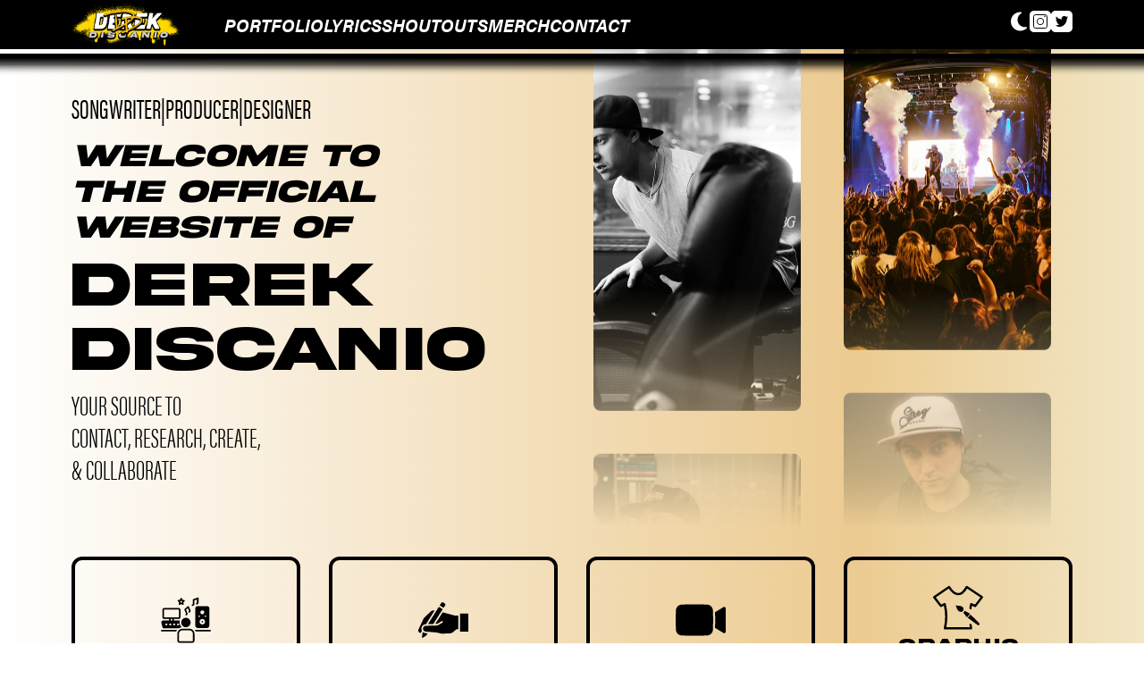

--- FILE ---
content_type: text/html; charset=utf-8
request_url: https://derekdiscanio.com/
body_size: 13008
content:
<!DOCTYPE html><html lang="en" class="h-full "><head><meta charSet="utf-8"/><title>Derek Discanio - The Official Website</title><meta name="description" content="Welcome to the official website of Derek Discanio. Most known as the vocalist of pop punk band, State Champs, Discanio is well versed in songwriting and production collaboration for other artists, as well as graphic design. Explore the website as your source to contact, research, create, and collaborate with Derek Discanio."/><meta name="viewport" content="width=device-width,initial-scale=1"/><meta name="keywords" content="Derek Discanio, Steez Brand, State Champs"/><meta name="twitter:image" content="https://derekdiscanio.com/DD_SOCIALSHARE.jpg"/><meta name="twitter:url" content="https://derekdiscanio.com"/><meta name="twitter:card" content="summary_large_image"/><meta name="twitter:creator" content="@remix_run"/><meta name="twitter:site" content="@remix_run"/><meta name="twitter:title" content="Derek Discanio - The Official Website"/><meta name="twitter:description" content="Welcome to the official website of Derek Discanio. Most known as the vocalist of pop punk band, State Champs, Discanio is well versed in songwriting and production collaboration for other artists, as well as graphic design. Explore the website as your source to contact, research, create, and collaborate with Derek Discanio."/><meta property="og:site_name" content="Derek Discanio"/><meta property="og:type" content="website"/><meta property="og:url" content="https://derekdiscanio.com"/><meta property="og:title" content="Derek Discanio - The Official Website"/><meta property="og:description" content="Welcome to the official website of Derek Discanio. Most known as the vocalist of pop punk band, State Champs, Discanio is well versed in songwriting and production collaboration for other artists, as well as graphic design. Explore the website as your source to contact, research, create, and collaborate with Derek Discanio."/><meta property="og:image" content="https://derekdiscanio.com/DD_SOCIALSHARE.jpg"/><link rel="stylesheet" href="/build/_assets/tailwind-MCK5D7E4.css"/><link rel="stylesheet" href="https://use.typekit.net/rgc8vjx.css"/><meta name="color-scheme" content="dark light"/><script>
;(() => {
  const theme = window.matchMedia("(prefers-color-scheme: dark)").matches
    ? 'dark'
    : 'light';
  const cl = document.documentElement.classList;
  const themeAlreadyApplied = cl.contains('light') || cl.contains('dark');
  if (themeAlreadyApplied) {
    // this script shouldn't exist if the theme is already applied!
    console.warn(
      "Hi there, could you let Matt know you're seeing this message? Thanks!",
    );
  } else {
    cl.add(theme);
  }

  const meta = document.querySelector('meta[name=color-scheme]');
  if (meta) {
    if (theme === 'dark') {
      meta.content = 'dark light';
    } else if (theme === 'light') {
      meta.content = 'light dark';
    }
  } else {
    console.warn(
      "Hey, could you let Matt know you're seeing this message? Thanks!",
    );
  }
})();
</script></head><body class="flex h-full flex-col text-black dark:text-white"><script async="" src="https://www.googletagmanager.com/gtag/js?id=G-G833VZST4J"></script><script async="" id="gtag-init">
                window.dataLayer = window.dataLayer || [];
                function gtag(){dataLayer.push(arguments);}
                gtag('js', new Date());

                gtag('config', 'G-G833VZST4J', {
                  page_path: window.location.pathname,
                });
              </script><div class="flex flex-col"><header role="banner" class="w-full flex-1 text-white   lg:bg-black"><div class="max-w-[1920px mx-auto]"><div class="absolute z-50 ml-auto mr-auto flex w-full max-w-[1920px] items-center justify-between py-4 px-6 lg:relative lg:px-20 lg:py-1"><button class="lg:hidden false"><svg xmlns="http://www.w3.org/2000/svg" viewBox="0 0 20 20" class="h-8 w-8" fill="currentColor" stroke="currentColor"><title>Menu</title><line x1="3" y1="6.375" x2="17" y2="6.375" stroke-width="1.25"></line><line x1="3" y1="10.375" x2="17" y2="10.375" stroke-width="1.25"></line><line x1="3" y1="14.375" x2="17" y2="14.375" stroke-width="1.25"></line></svg></button><div class="desktop-logo hidden max-w-[150px] lg:block"><a href="/" title="Derek Discanio"><img src="/build/_assets/DEREK_LOGO_W_BG-ERWDSZCN.webp" alt="Derek Discanio"/></a></div><div class="desktop-nav hidden w-full gap-8 pl-12 font-acumin text-xl font-extrabold uppercase italic lg:flex"><a class="hover:text-accent" href="/portfolio" target="">Portfolio</a><a class="hover:text-accent" href="/handwritten" target="">Lyrics</a><a class="hover:text-accent" href="/products/video-message" target="">Shoutouts</a><a class="hover:text-accent" href="https://steezbrand.com">Merch</a><a class="hover:text-accent" href="/contact" target="">Contact</a></div><div class="flex gap-8"><div class="hidden lg:block"><button><svg xmlns="http://www.w3.org/2000/svg" viewBox="0 0 512 512" class="h-6 w-6" fill="currentColor"><title>Sun</title><path d="M361.5 1.2c5 2.1 8.6 6.6 9.6 11.9L391 121l107.9 19.8c5.3 1 9.8 4.6 11.9 9.6s1.5 10.7-1.6 15.2L446.9 256l62.3 90.3c3.1 4.5 3.7 10.2 1.6 15.2s-6.6 8.6-11.9 9.6L391 391 371.1 498.9c-1 5.3-4.6 9.8-9.6 11.9s-10.7 1.5-15.2-1.6L256 446.9l-90.3 62.3c-4.5 3.1-10.2 3.7-15.2 1.6s-8.6-6.6-9.6-11.9L121 391 13.1 371.1c-5.3-1-9.8-4.6-11.9-9.6s-1.5-10.7 1.6-15.2L65.1 256 2.8 165.7c-3.1-4.5-3.7-10.2-1.6-15.2s6.6-8.6 11.9-9.6L121 121 140.9 13.1c1-5.3 4.6-9.8 9.6-11.9s10.7-1.5 15.2 1.6L256 65.1 346.3 2.8c4.5-3.1 10.2-3.7 15.2-1.6zM352 256c0 53-43 96-96 96s-96-43-96-96s43-96 96-96s96 43 96 96zm32 0c0-70.7-57.3-128-128-128s-128 57.3-128 128s57.3 128 128 128s128-57.3 128-128z"></path></svg></button></div><div class="flex gap-4"><a href="https://www.instagram.com/dereksteez" target="_blank" rel="noreferrer"><svg xmlns="http://www.w3.org/2000/svg" viewBox="0 0 3076.63 3076.64" class="h-6 w-6 lg:hidden" fill="white"><title>Instagram</title><g><path d="M2443.13,3076.64H633.51C283.63,3076.64,0,2793.01,0,2443.13V633.51C0,283.63,283.63,0,633.51,0h1809.62
		c349.88,0,633.5,283.62,633.5,633.51v1809.63C3076.63,2793.01,2793.01,3076.64,2443.13,3076.64"></path><path fill="black" class="text-black" d="M2210.57,2548.08H866.07c-186.1,0-337.51-151.41-337.51-337.51V866.06c0-186.1,151.4-337.51,337.51-337.51h1344.51
		c186.1,0,337.51,151.41,337.51,337.51v1344.51C2548.08,2396.68,2396.67,2548.08,2210.57,2548.08 M866.07,639.03
		c-125.19,0-227.03,101.85-227.03,227.03v1344.51c0,125.19,101.85,227.03,227.03,227.03h1344.51
		c125.19,0,227.03-101.85,227.03-227.03V866.06c0-125.19-101.85-227.03-227.03-227.03H866.07z"></path><path fill="black" class="text-black" d="M1538.31,2056.48c-138.4,0-268.52-53.91-366.39-151.77c-97.87-97.87-151.76-227.99-151.76-366.4s53.9-268.53,151.76-366.39
		c97.87-97.87,227.99-151.77,366.39-151.77c138.41,0,268.53,53.9,366.4,151.77c97.87,97.86,151.76,227.99,151.76,366.39
		s-53.9,268.53-151.76,366.4C1806.84,2002.58,1676.72,2056.48,1538.31,2056.48 M1538.31,1130.64
		c-224.79,0-407.68,182.88-407.68,407.68c0,224.79,182.89,407.68,407.68,407.68c224.8,0,407.68-182.89,407.68-407.68
		C1946,1313.52,1763.12,1130.64,1538.31,1130.64z"></path><path fill="black" class="text-black" d="M2280.72,809.17c0,54.91-44.52,99.42-99.43,99.42s-99.42-44.52-99.42-99.42c0-54.92,44.52-99.43,99.42-99.43
		C2236.21,709.74,2280.72,754.26,2280.72,809.17"></path></g></svg><svg xmlns="http://www.w3.org/2000/svg" viewBox="0 0 3076.63 3076.64" class="h-6 w-6 hidden lg:block" fill="white"><title>Instagram</title><g><path d="M2443.13,3076.64H633.51C283.63,3076.64,0,2793.01,0,2443.13V633.51C0,283.63,283.63,0,633.51,0h1809.62
		c349.88,0,633.5,283.62,633.5,633.51v1809.63C3076.63,2793.01,2793.01,3076.64,2443.13,3076.64"></path><path fill="black" class="text-black" d="M2210.57,2548.08H866.07c-186.1,0-337.51-151.41-337.51-337.51V866.06c0-186.1,151.4-337.51,337.51-337.51h1344.51
		c186.1,0,337.51,151.41,337.51,337.51v1344.51C2548.08,2396.68,2396.67,2548.08,2210.57,2548.08 M866.07,639.03
		c-125.19,0-227.03,101.85-227.03,227.03v1344.51c0,125.19,101.85,227.03,227.03,227.03h1344.51
		c125.19,0,227.03-101.85,227.03-227.03V866.06c0-125.19-101.85-227.03-227.03-227.03H866.07z"></path><path fill="black" class="text-black" d="M1538.31,2056.48c-138.4,0-268.52-53.91-366.39-151.77c-97.87-97.87-151.76-227.99-151.76-366.4s53.9-268.53,151.76-366.39
		c97.87-97.87,227.99-151.77,366.39-151.77c138.41,0,268.53,53.9,366.4,151.77c97.87,97.86,151.76,227.99,151.76,366.39
		s-53.9,268.53-151.76,366.4C1806.84,2002.58,1676.72,2056.48,1538.31,2056.48 M1538.31,1130.64
		c-224.79,0-407.68,182.88-407.68,407.68c0,224.79,182.89,407.68,407.68,407.68c224.8,0,407.68-182.89,407.68-407.68
		C1946,1313.52,1763.12,1130.64,1538.31,1130.64z"></path><path fill="black" class="text-black" d="M2280.72,809.17c0,54.91-44.52,99.42-99.43,99.42s-99.42-44.52-99.42-99.42c0-54.92,44.52-99.43,99.42-99.43
		C2236.21,709.74,2280.72,754.26,2280.72,809.17"></path></g></svg></a><a href="https://twitter.com/dereksteez" target="_blank" rel="noreferrer"><svg xmlns="http://www.w3.org/2000/svg" viewBox="0 0 2903.48 2903.48" class="h-6 w-6 lg:hidden" fill="white"><title>Twitter</title><g><path d="M2305.61,2903.48H597.87C267.7,2903.48,0,2635.81,0,2305.63V597.85C0,267.66,267.7,0,597.87,0h1707.74
		c330.24,0,597.87,267.66,597.87,597.85v1707.78C2903.48,2635.81,2635.85,2903.48,2305.61,2903.48"></path><path fill="black" class="text-black" d="M612.2,1974.43c180.82,10.57,338.54-32.37,493.06-144.36c-155.69-26.59-263.94-97.54-322.81-245.33
		c45.17-6.58,85.48,5.44,132.44-12.95c-153.34-67.19-252.59-168.24-256.67-342.8c48.3,4.26,85.09,35.67,143.09,31.54
		c-141.29-137.98-184.1-287.87-95.42-470.62c147.31,169.38,319.75,283.79,529.69,337.91c11.43,2.94,22.86,6.08,34.28,8.72
		c54.4,12.54,118.27,39.33,151.23,35.21c56.67-7.08,0-72.12,14.4-156.62c44.93-263.08,334.39-382.45,548.63-228.38
		c62.62,45.05,112.33,44.24,173.46,17.06c32.33-14.36,64.97-28.05,103.24-44.52c-8.84,75.47-66.3,116.36-112.4,172.5
		c52.6,11.98,94.95-3.21,142.93-18.43c-16.67,54.17-56.83,84.8-93.77,114.54c-37.96,30.57-53.23,62.51-54.79,112.7
		c-23.64,758.31-885.22,1345.01-1474.47,878.06C611.18,1973.38,666.83,2018.72,612.2,1974.43"></path></g></svg><svg xmlns="http://www.w3.org/2000/svg" viewBox="0 0 2903.48 2903.48" class="h-6 w-6 hidden lg:block" fill="white"><title>Twitter</title><g><path d="M2305.61,2903.48H597.87C267.7,2903.48,0,2635.81,0,2305.63V597.85C0,267.66,267.7,0,597.87,0h1707.74
		c330.24,0,597.87,267.66,597.87,597.85v1707.78C2903.48,2635.81,2635.85,2903.48,2305.61,2903.48"></path><path fill="black" class="text-black" d="M612.2,1974.43c180.82,10.57,338.54-32.37,493.06-144.36c-155.69-26.59-263.94-97.54-322.81-245.33
		c45.17-6.58,85.48,5.44,132.44-12.95c-153.34-67.19-252.59-168.24-256.67-342.8c48.3,4.26,85.09,35.67,143.09,31.54
		c-141.29-137.98-184.1-287.87-95.42-470.62c147.31,169.38,319.75,283.79,529.69,337.91c11.43,2.94,22.86,6.08,34.28,8.72
		c54.4,12.54,118.27,39.33,151.23,35.21c56.67-7.08,0-72.12,14.4-156.62c44.93-263.08,334.39-382.45,548.63-228.38
		c62.62,45.05,112.33,44.24,173.46,17.06c32.33-14.36,64.97-28.05,103.24-44.52c-8.84,75.47-66.3,116.36-112.4,172.5
		c52.6,11.98,94.95-3.21,142.93-18.43c-16.67,54.17-56.83,84.8-93.77,114.54c-37.96,30.57-53.23,62.51-54.79,112.7
		c-23.64,758.31-885.22,1345.01-1474.47,878.06C611.18,1973.38,666.83,2018.72,612.2,1974.43"></path></g></svg></a></div></div></div></div></header><div class="gradient hidden lg:flex"></div></div><main class="ml-auto mr-auto flex w-full max-w-[1760px] flex-1 flex-col pb-0 font-acumin transition-all lg:px-20 lg:pb-0 2xl:px-36 2xl:pb-0"><section class="mobile-hero flex min-h-[45vh] max-w-full flex-1 flex-col items-center justify-end bg-black bg-derek bg-cover lg:hidden "><h1 class="max-w-[90%]"><a href="/" title="Derek Discanio"><img src="/build/_assets/DEREK_LOGO_W_BG-ERWDSZCN.webp" alt="Derek Discanio"/></a></h1><div class="mb-4 flex gap-2 font-acumin-extra-condensed text-xl uppercase text-grey lg:text-3xl lg:text-black lg:dark:text-accentLight"><span>songwriter</span><span>|</span> <span>producer</span> <span>|</span><span>designer</span></div></section><div class="ripped-paper relative h-0 bg-white lg:hidden"></div><section class="desktop-hero hidden lg:flex lg:flex-1"><div class="flex flex-1 flex-col py-12"><div class="mb-4 flex gap-2 font-acumin-extra-condensed text-xl uppercase text-grey lg:text-3xl lg:text-black lg:dark:text-accentLight"><span>songwriter</span><span>|</span> <span>producer</span> <span>|</span><span>designer</span></div><span class="font-akira font-bold"><p class="text-4xl italic">Welcome to <br/>the official <br/> website of</p><h1 class="py-2 lg:text-6xl lg:dark:text-accentLight xl:text-7xl 2xl:text-8xl">Derek <br/>Discanio</h1><h2 class=" font-acumin-extra-condensed text-3xl font-extralight uppercase lg:dark:text-white">your source to <br/> contact, research, create, <br/> &amp; collaborate</h2></span></div><div class="slider-wrapper flex flex-1 flex-col items-center justify-center gap-4 overflow-hidden "><div class="slider relative m-auto grid h-full flex-1 basis-0 grid-cols-2 place-items-center overflow-hidden "><div style="height:3190px;--left-lane-end-translate:-1595px" id="slide-track-l" class="slide-track-l flex flex-col overflow-hidden"><div style="height:500px" class="slide w-auto p-6 "><img src="/build/_assets/1-5CONHKJ6.webp" alt="Derek Discanio" class="h-full w-full rounded-lg object-cover "/></div><div style="height:300px" class="slide w-auto p-6 "><img src="/build/_assets/2-7SQMZEWD.webp" alt="Derek Discanio" class="h-full w-full rounded-lg object-cover "/></div><div style="height:150px" class="slide w-auto p-6 "><img src="/build/_assets/3-7C22V53D.webp" alt="Derek Discanio" class="h-full w-full rounded-lg object-cover "/></div><div style="height:225px" class="slide w-auto p-6 "><img src="/build/_assets/4-KQ7JGPG5.webp" alt="Derek Discanio" class="h-full w-full rounded-lg object-cover "/></div><div style="height:420px" class="slide w-auto p-6 "><img src="/build/_assets/5-POSIURBB.webp" alt="Derek Discanio" class="h-full w-full rounded-lg object-cover "/></div><div style="height:500px" class="slide w-auto p-6"><img src="/build/_assets/1-5CONHKJ6.webp" alt="Derek Discanio" class="h-full w-full rounded-lg object-cover"/></div><div style="height:300px" class="slide w-auto p-6"><img src="/build/_assets/2-7SQMZEWD.webp" alt="Derek Discanio" class="h-full w-full rounded-lg object-cover"/></div><div style="height:150px" class="slide w-auto p-6"><img src="/build/_assets/3-7C22V53D.webp" alt="Derek Discanio" class="h-full w-full rounded-lg object-cover"/></div><div style="height:225px" class="slide w-auto p-6"><img src="/build/_assets/4-KQ7JGPG5.webp" alt="Derek Discanio" class="h-full w-full rounded-lg object-cover"/></div><div style="height:420px" class="slide w-auto p-6"><img src="/build/_assets/5-POSIURBB.webp" alt="Derek Discanio" class="h-full w-full rounded-lg object-cover"/></div></div><div style="height:3190px;--right-lane-end-translate:-1595px" id="slide-track-r" class="slide-track-r flex flex-col overflow-hidden"><div style="height:420px" class="slide w-auto p-6"><img src="/build/_assets/6-PYHTNEDE.webp" alt="Derek Discanio" class="h-full w-full rounded-lg object-cover"/></div><div style="height:225px" class="slide w-auto p-6"><img src="/build/_assets/7-OAD3L7G7.webp" alt="Derek Discanio" class="h-full w-full rounded-lg object-cover"/></div><div style="height:150px" class="slide w-auto p-6"><img src="/build/_assets/8-4YGR5TPQ.webp" alt="Derek Discanio" class="h-full w-full rounded-lg object-cover"/></div><div style="height:300px" class="slide w-auto p-6"><img src="/build/_assets/9-36KFNGY4.webp" alt="Derek Discanio" class="h-full w-full rounded-lg object-cover"/></div><div style="height:500px" class="slide w-auto p-6"><img src="/build/_assets/10-NU2LLYZI.webp" alt="Derek Discanio" class="h-full w-full rounded-lg object-cover"/></div><div style="height:420px" class="slide w-auto p-6"><img src="/build/_assets/6-PYHTNEDE.webp" alt="Derek Discanio" class="h-full w-full rounded-lg object-cover"/></div><div style="height:225px" class="slide w-auto p-6"><img src="/build/_assets/7-OAD3L7G7.webp" alt="Derek Discanio" class="h-full w-full rounded-lg object-cover"/></div><div style="height:150px" class="slide w-auto p-6"><img src="/build/_assets/8-4YGR5TPQ.webp" alt="Derek Discanio" class="h-full w-full rounded-lg object-cover"/></div><div style="height:300px" class="slide w-auto p-6"><img src="/build/_assets/9-36KFNGY4.webp" alt="Derek Discanio" class="h-full w-full rounded-lg object-cover"/></div><div style="height:500px" class="slide w-auto p-6"><img src="/build/_assets/10-NU2LLYZI.webp" alt="Derek Discanio" class="h-full w-full rounded-lg object-cover"/></div></div></div></div></section><section class="grid lg:py-8"><div class="grid gap-4 p-8 lg:grid-cols-2 lg:flex-row lg:gap-8 lg:px-0 lg:py-0 xl:grid-cols-4 xl:gap-8"><a class="" href="/music_collab"><div class="flex flex-1 items-center justify-center gap-4 rounded-xl border-2 py-2 px-4 font-akira font-bold uppercase leading-5 md:items-center md:text-center lg:min-h-[225px] lg:w-full lg:flex-col lg:border-4 lg:py-1 lg:hover:text-black/50 lg:dark:hover:text-accent"><svg xmlns="http://www.w3.org/2000/svg" viewBox="0 0 2560 2319.99" class="h-8 w-8 lg:h-14 lg:w-14 " fill="currentColor"><title>Music</title><g><path d="M1640,2206.01c0,22.05-14.69,40-32.74,40H952.73c-18.05,0-32.73-17.95-32.73-40v-325.9c0-117.91,75.02-194.1,191.11-194.1
		h337.77c116.09,0,191.11,76.19,191.11,194.1v325.9 M1448.89,1606.02h-337.77c-159.63,0-271.11,112.71-271.11,274.1v325.89
		c0,66.17,50.57,120,112.73,120h654.53c62.17,0,112.74-53.83,112.74-120v-325.9C1720,1718.73,1608.51,1606.02,1448.89,1606.02z"></path><path d="M1279.98,1045.91c-132.32,0-239.98,107.66-239.98,240c0,132.34,107.66,240,239.98,240c132.34,0,240.02-107.66,240.02-240
		C1520,1153.57,1412.32,1045.91,1279.98,1045.91"></path><path d="M1620.76,445.29c66.82-12.58,92.42-63.93,97.01-92.28c0.31-1.95,0.48-198.08,0.48-198.08l126.88-46.29
		c0,0,0.08,148.01,0.12,148.73c0.54,9.05-2.01,25.17-25.1,31.62c-22.41,6.26-35.13,28.28-28.43,49.2
		c6.72,20.94,30.37,32.85,52.7,26.54c72.88-20.36,87.68-80.86,85.39-112.03c0,0,0-221.31,0-221.62c0-27.15-30.65-29.64-57.75-19.76
		l-211.57,79.04c-16.25,5.93-26.94,21.32-26.94,37.59v215.17c-1.59,5.39-7.96,20.61-29.54,24.67
		c-22.91,4.32-37.75,25.17-33.14,46.58C1575.39,435.32,1598.34,449.42,1620.76,445.29"></path><path d="M1203.38,639.6l84.16,191.81c0.76,1.68,3.77,10.53-12.4,20.29c-18.91,11.43-24.98,36.02-13.55,54.92
		c11.19,18.51,36.42,24.73,54.92,13.55c57.29-34.63,57.56-91.99,44.02-121.5l-72.21-164.57l92.11-81.76
		c0,0,56.58,128.94,57.3,130.19c8.36,16.8-6.76,27.81-11.74,31.43c-17.87,12.99-21.82,38.01-8.81,55.88
		c12.99,17.85,37.97,21.84,55.88,8.81c56.66-41.23,52.66-101.01,35.76-132.83l-77.23-175.95c-5.14-11.72-15.57-20.25-28.07-23.01
		c-12.44-2.66-25.53,0.66-35.12,9.16L1213.42,593.6C1200.47,605.13,1196.41,623.71,1203.38,639.6"></path><path d="M1002.77,197.71c13.2-2.01,24.51-10.47,30.18-22.54l7.05-15.02l7.05,15.02c5.66,12.07,16.97,20.53,30.17,22.54l19.79,3.03
		l-15.64,16.03c-8.87,9.08-12.89,21.83-10.84,34.37l3.26,20l-14.43-7.97c-6.02-3.34-12.69-5-19.35-5s-13.34,1.66-19.36,5
		l-14.43,7.97l3.26-20c2.05-12.54-1.97-25.29-10.84-34.37l-15.65-16.03L1002.77,197.71 M927.27,258.18l-13.26,81.39
		c-2.48,15.12,3.91,30.33,16.44,39.14c12.52,8.83,29,9.71,42.38,2.3l67.17-37.13c0,0,67.14,37.11,67.17,37.13
		c13.05,7.21,30,6.42,42.38-2.3c12.54-8.81,18.93-24.02,16.45-39.14l-13.26-81.39l55.9-57.28c10.47-10.72,14.06-26.41,9.3-40.62
		c-4.77-14.22-17.07-24.59-31.89-26.84l-75.62-11.56l-34.2-72.85c-6.58-14.04-20.7-23.01-36.21-23.01s-29.63,8.97-36.21,23.01
		l-34.2,72.85l-75.63,11.56c-14.82,2.25-27.13,12.62-31.89,26.84c-4.77,14.22-1.17,29.9,9.3,40.62L927.27,258.18z"></path><path d="M0,1706.01c0,22.09,17.91,40,40,40h743.64c10.78-29.03,25.15-55.77,42.56-80H40C17.91,1666.01,0,1683.92,0,1706.01"></path><path d="M2520,1666.01h-786.2c17.41,24.23,31.78,50.97,42.56,80H2520c22.09,0,40-17.91,40-40S2542.09,1666.01,2520,1666.01"></path><path d="M1960,926.01c22.09,0,40,17.91,40,40s-17.91,40-40,40s-40-17.91-40-40S1937.91,926.01,1960,926.01 M2120,666.01
		c55.23,0,100,44.77,100,100s-44.77,100-100,100s-100-44.77-100-100S2064.77,666.01,2120,666.01z M2280,926.01
		c22.09,0,40,17.91,40,40s-17.91,40-40,40s-40-17.91-40-40S2257.91,926.01,2280,926.01z M2120,1386.01c-77.32,0-140-62.68-140-140
		c0-77.32,62.68-140,140-140s140,62.68,140,140C2260,1323.33,2197.32,1386.01,2120,1386.01z M1760,566.01v880
		c0,66.17,53.83,120,120,120h480c66.17,0,120-53.83,120-120v-880c0-66.17-53.83-120-120-120h-480
		C1813.83,446.01,1760,499.84,1760,566.01z"></path><path d="M2120,1206.01c-22.09,0-40,17.91-40,40s17.91,40,40,40s40-17.91,40-40S2142.09,1206.01,2120,1206.01"></path><path d="M260,1346.01h40c22.09,0,40,17.91,40,40s-17.91,40-40,40h-40c-22.09,0-40-17.91-40-40S237.91,1346.01,260,1346.01
		 M460,1346.01h40c22.09,0,40,17.91,40,40s-17.91,40-40,40h-40c-22.09,0-40-17.91-40-40S437.91,1346.01,460,1346.01z M160,1025.91
		V625.92h760l0.06,399.99H160z M700,1346.01c22.09,0,40,17.91,40,40s-17.91,40-40,40h-40c-22.09,0-40-17.91-40-40s17.91-40,40-40
		H700z M860,1346.01h40c22.09,0,40,17.91,40,40s-17.91,40-40,40h-40c-22.09,0-40-17.91-40-40S837.91,1346.01,860,1346.01z
		 M500,1105.91h80v80h-80V1105.91z M78.5,1521.88c9.22,37.69,41.23,64.02,77.85,64.02h751.66c0.51-0.34,1.2-0.56,1.74-0.89
		c46.12-30.85,100.79-50.94,161.65-56.96c-68.07-58.73-111.39-145.39-111.39-242.14c0-34.94,5.83-68.5,16.23-100.01H660v-80h260
		c44.12,0,80-35.88,80-80V625.91c0-44.12-35.88-80-80-80H160c-44.12,0-80,35.88-80,80v399.99c0,44.12,35.88,80,80,80h260v80H100.49
		c-23.93,0-46.41,11.17-61.7,30.64c-16.68,21.21-22.72,49.9-16.15,76.74L78.5,1521.88z"></path></g></svg><div class="flex-1 lg:flex-none lg:text-xl">Songwriting &amp; Music collabs</div></div></a><a class="" href="/handwritten"><div class="flex flex-1 items-center justify-center gap-4 rounded-xl border-2 py-2 px-4 font-akira font-bold uppercase leading-5 md:items-center md:text-center lg:min-h-[225px] lg:w-full lg:flex-col lg:border-4 lg:py-1 lg:hover:text-black/50 lg:dark:hover:text-accent"><svg xmlns="http://www.w3.org/2000/svg" viewBox="0 0 532.28 378.65" class="h-8 w-8 lg:h-14 lg:w-14" x="0px" y="0px" fill="currentColor"><title>Handwriting</title><g><path d="M37.62,261.4c7.66-16.72,23.83-27.42,42.2-27.95l2.72-0.08L173.39,88.3l-2.36-0.38c-15.29-2.45-31.01,2.56-42.06,13.4
		l-71.4,70.01L2.41,289.7c-2.9,6.21-3.19,13.18-0.84,19.62c2.36,6.44,7.08,11.57,13.31,14.45c4.06,1.88,8.49,2.65,12.91,2.26
		l0.42-3.58c0.15-1.27,0.58-2.49,1.26-3.58l9.39-15.05C31.88,290.68,31.37,275.06,37.62,261.4"></path><polyline points="160.1,231.16 260.08,73.56 218.33,49.28 103.42,232.78 160.1,231.16 	"></polyline><path d="M50.43,318.11l-5.18,8.31l-5.33,45.3c-0.62,5.28,5.27,8.84,9.65,5.83l36.81-25.3l13.94-22.34l-20.61-0.64
		C68.8,328.93,58.55,324.92,50.43,318.11"></path><path d="M286.63,32.13c4.05-6.29,2.17-14.69-4.19-18.64L264.01,2.03c-6.24-3.88-14.43-2.02-18.38,4.17l-18.07,28.34l41.83,24.34
		L286.63,32.13"></path><path d="M387.72,141.45c-0.94,0.03-1.87-0.09-2.76-0.36L259.3,107.23l-78.25,123.34l9.23-0.26c7.81-0.22,15.45-2.5,22.1-6.59
		l36.67-22.54c4.09-2.51,9.43-1.24,11.95,2.85c2.51,4.09,1.23,9.44-2.85,11.95l-36.67,22.54c-9.24,5.68-19.86,8.85-30.7,9.16
		l-110.46,3.15c-11.72,0.34-22.03,7.16-26.91,17.82c-4.34,9.47-3.68,19.98,1.81,28.83c5.49,8.85,14.61,14.11,25.02,14.43l112.6,9.79
		c0.93,0.03,1.84,0.21,2.71,0.53l41.83,9.29c5.51,2.01,11.29,2.91,17.14,2.68l75.97-2.63c16.67-0.66,32.84-6.99,45.54-17.82
		c20.84-17.77,22.57-27.55,49.96-27.55c0.16,0,0.32,0,0.48,0h0.01l-1.93-143.79L387.72,141.45"></path><path d="M443.98,119.9v172.21l0.01,0.35c0,0.04-0.01,0.09-0.01,0.13v21.29h88.3V119.9H443.98"></path></g></svg><div class="flex-1 lg:flex-none lg:text-xl">Handwritten lyrics &amp; messages</div></div></a><a class="" href="/products/video-message"><div class="flex flex-1 items-center justify-center gap-4 rounded-xl border-2 py-2 px-4 font-akira font-bold uppercase leading-5 md:items-center md:text-center lg:min-h-[225px] lg:w-full lg:flex-col lg:border-4 lg:py-1 lg:hover:text-black/50 lg:dark:hover:text-accent"><svg xmlns="http://www.w3.org/2000/svg" viewBox="0 0 392.6 246.5" class="h-8 w-8 lg:h-14 lg:w-14" fill="currentColor"><title>Video</title><g><path d="M293,175.1c-0.3,8.2-0.6,16.5-1,24.7c-1.2,24.1-20.5,43.3-44.5,44.4c-67,3.1-133.9,3.1-200.9,0
		C22.4,243.1,3.2,223.8,2,199.8c-2.6-51-2.6-102,0-153C3.2,22.7,22.4,3.5,46.5,2.3c67-3.1,133.9-3.1,200.9,0
		c24.1,1.1,43.3,20.3,44.5,44.4c0.4,8.2,0.8,16.5,1,24.7C294.2,106,294.2,140.5,293,175.1"></path><path d="M392.6,32v182.6c0,8.7-9.3,14.4-17,10.4l-66.8-40.3c0.1-3.1,0.2-6.1,0.3-9c1.2-34.7,1.2-70,0-104.7c-0.1-3-0.2-6-0.3-9.1
		l66.8-40.3C383.4,17.6,392.6,23.2,392.6,32"></path></g></svg><div class="flex-1 lg:flex-none lg:text-xl">Video Messages &amp; Shoutouts</div></div></a><a class="" href="/graphics_collab"><div class="flex flex-1 items-center justify-center gap-4 rounded-xl border-2 py-2 px-4 font-akira font-bold uppercase leading-5 md:items-center md:text-center lg:min-h-[225px] lg:w-full lg:flex-col lg:border-4 lg:py-1 lg:hover:text-black/50 lg:dark:hover:text-accent"><svg xmlns="http://www.w3.org/2000/svg" viewBox="0 0 2690.13 2342.01" class="h-8 w-8 lg:h-14 lg:w-14" fill="currentColor"><title>Design</title><g id="VWcBLQ_00000007394657527741138890000009614001078167010181_"><g><path d="M2690.12,627.75c-122.71,162.13-245.64,324.09-367.95,486.53c-27.16,36.07-58.74,40.74-97.94,21.74
			c-40.2-19.49-81.43-36.87-130.74-59.01c-13.63,68.47-26.71,134.22-39.79,199.95c-105.79-33.44-111.56-41.07-93.54-143.92
			c8.99-51.28,20.85-102.22,34.37-152.51c12.97-48.26,42.69-62.23,89.13-42.68c54.61,22.98,108.16,48.45,165.6,74.38
			c98.88-129.26,196.07-256.3,296.51-387.61c-238.73-158.38-474.27-314.65-711.2-471.85c-36.89,52.45-69.14,104.75-107.69,151.89
			c-110.99,135.72-247.21,224.06-431.11,199.22c-150.98-20.39-261.4-112.05-356.51-223.92c-33.7-39.64-62.91-83.1-97.67-129.49
			c-230,157.84-460.12,315.76-695.37,477.2c99.57,129.14,196.85,255.32,295.27,382.96c49.41-25.68,95.14-50.38,141.7-73.41
			c53.25-26.34,87.19-12.12,101.06,43.63c85.15,342.38,106.4,688.54,59.26,1038.51c-9.15,67.96-19.43,135.76-29.66,206.98
			c420.3,0,836.11,0,1259.64,0c-7.54-60.79-14.7-118.55-22.56-181.98c41.85,7.36,79.15,13.92,115.42,20.3
			c11.64,68.44,22.65,132.57,33.44,196.73c9.96,59.23-9.38,83.86-69.8,84.2c-216.62,1.2-433.24,1.61-649.86,1.96
			c-233.43,0.38-466.86,0.42-700.29,0.48c-102.06,0.03-117.03-16.97-95.98-114.21c78.42-362.24,85.43-725.03,10.41-1088.67
			c-4.5-21.82-9.5-43.54-15.29-69.99c-32.31,16.6-61.93,31.59-91.35,46.97c-74.66,39.05-84.88,36.58-135-28.28
			C235.31,942.05,117.57,790.57,0,638.96c0-14.95,0-29.9,0-44.84c15.05-13.52,28.83-28.91,45.36-40.29
			C298.89,379.19,552.64,204.88,806.69,31c58.13-39.78,86-33.07,121.8,27.48c63.34,107.14,137.73,204.45,242.84,274.4
			c128.95,85.82,268.14,84.39,379.8-23.01c72.55-69.79,129.54-157.53,185.03-242.74c43.85-67.33,63.05-77.67,131.71-32.07
			c256.47,170.3,512.92,340.65,768.92,511.66c19.59,13.09,35.64,31.48,53.34,47.41C2690.12,605.33,2690.12,616.54,2690.12,627.75z"></path><path d="M1861.65,1722.41c52.96-63.34,103.91-124.29,141.19-168.87c72.79,64.07,153.61,130.14,228.42,202.43
			c79.09,76.43,152.21,159.02,228.45,238.43c30.24,31.49,57.24,65.84,22.78,106.98c-34.74,41.47-72.83,21-108.44-5.06
			C2202.83,1971.06,2031.36,1846.19,1861.65,1722.41z"></path><path d="M1217.34,1055.85c85.27,11.39,160.05,23.45,235.29,30.94c115.81,11.54,183.08,71.17,186.15,169.56
			c3.29,105.49-79.49,169.97-182.14,140.39c-76.23-21.97-131.01-73.28-164.06-142.54
			C1261.78,1189.62,1241.26,1120.13,1217.34,1055.85z"></path><path d="M1824.99,1703.15c-72.76-93.18-135.67-173.74-199.49-255.47c24.82-29.37,50.58-59.86,81.8-96.8
			c85.03,46.44,175.51,95.87,277.71,151.69C1930.94,1570.35,1880.69,1633.34,1824.99,1703.15z"></path></g></g></svg><div class="flex-1 lg:flex-none lg:text-xl">Graphic Design &amp; Merch Design</div></div></a></div></section><section class="lg:hidden"><div class="ml-auto mr-auto flex w-3/4 items-center justify-center gap-8 border-t-2 p-4"><div class="flex flex-1 justify-center"><img src="/build/_assets/state_champs_logo_dark-WK36OZ2P.webp" alt="State Champs Logo" class="hidden dark:flex"/><img src="/build/_assets/state_champs_logo-HS45SEF3.webp" alt="State Champs Logo" class="flex dark:hidden"/></div><div class="flex flex-1 justify-center"><img src="/build/_assets/steez_logo_dark-SIGHNCAL.webp" alt="State Champs Logo" class="hidden dark:flex"/><img src="/build/_assets/steez_logo-42WN73W5.webp" alt="Derek Discanio" class="flex dark:hidden"/></div></div></section></main><footer class="flex items-center justify-center pb-6 font-acumin-extra-condensed text-sm lg:pb-2">© Derek Discanio - <!-- -->2026</footer><script>((STORAGE_KEY, restoreKey) => {
    if (!window.history.state || !window.history.state.key) {
      let key = Math.random().toString(32).slice(2);
      window.history.replaceState({
        key
      }, "");
    }
    try {
      let positions = JSON.parse(sessionStorage.getItem(STORAGE_KEY) || "{}");
      let storedY = positions[restoreKey || window.history.state.key];
      if (typeof storedY === "number") {
        window.scrollTo(0, storedY);
      }
    } catch (error) {
      console.error(error);
      sessionStorage.removeItem(STORAGE_KEY);
    }
  })("positions", null)</script><link rel="modulepreload" href="/build/manifest-9167D5C6.js"/><link rel="modulepreload" href="/build/entry.client-QXEFHTFP.js"/><link rel="modulepreload" href="/build/_shared/chunk-LV52LMPY.js"/><link rel="modulepreload" href="/build/_shared/chunk-COJG4AKN.js"/><link rel="modulepreload" href="/build/_shared/chunk-NH7EYL3G.js"/><link rel="modulepreload" href="/build/_shared/chunk-EETQNA5Z.js"/><link rel="modulepreload" href="/build/_shared/chunk-IY3K6J43.js"/><link rel="modulepreload" href="/build/_shared/chunk-BPAOHR4Q.js"/><link rel="modulepreload" href="/build/_shared/chunk-J3RK4KMR.js"/><link rel="modulepreload" href="/build/root-MOAPNUFW.js"/><link rel="modulepreload" href="/build/_shared/chunk-OQQDATTO.js"/><link rel="modulepreload" href="/build/_shared/chunk-HRVHEODO.js"/><link rel="modulepreload" href="/build/routes/index-EPXKPP4W.js"/><script>window.__remixContext = {"state":{"loaderData":{"root":{"theme":null,"gaTrackingId":"G-G833VZST4J"},"routes/index":null},"actionData":null,"errors":null},"future":{"unstable_cssModules":false,"unstable_cssSideEffectImports":false,"unstable_dev":false,"unstable_postcss":false,"unstable_tailwind":false,"unstable_vanillaExtract":false,"v2_errorBoundary":false,"v2_meta":false,"v2_routeConvention":false}};</script><script type="module" async="">import "/build/manifest-9167D5C6.js";
import * as route0 from "/build/root-MOAPNUFW.js";
import "/build/manifest-9167D5C6.js";
import * as route1 from "/build/routes/index-EPXKPP4W.js";
window.__remixRouteModules = {"root":route0,"routes/index":route1};

import("/build/entry.client-QXEFHTFP.js");</script></body></html>

--- FILE ---
content_type: text/css; charset=UTF-8
request_url: https://derekdiscanio.com/build/_assets/tailwind-MCK5D7E4.css
body_size: 4271
content:
*,:after,:before{box-sizing:border-box;border:0 solid}:after,:before{--tw-content:""}html{line-height:1.5;-webkit-text-size-adjust:100%;-moz-tab-size:4;-o-tab-size:4;tab-size:4;font-family:ui-sans-serif,system-ui,-apple-system,BlinkMacSystemFont,Segoe UI,Roboto,Helvetica Neue,Arial,Noto Sans,sans-serif,Apple Color Emoji,Segoe UI Emoji,Segoe UI Symbol,Noto Color Emoji;font-feature-settings:normal}body{margin:0;line-height:inherit}hr{height:0;color:inherit;border-top-width:1px}abbr:where([title]){-webkit-text-decoration:underline dotted;text-decoration:underline dotted}h1,h2,h3,h4,h5,h6{font-size:inherit;font-weight:inherit}a{color:inherit;text-decoration:inherit}b,strong{font-weight:bolder}code,kbd,pre,samp{font-family:ui-monospace,SFMono-Regular,Menlo,Monaco,Consolas,Liberation Mono,Courier New,monospace;font-size:1em}small{font-size:80%}sub,sup{font-size:75%;line-height:0;position:relative;vertical-align:initial}sub{bottom:-.25em}sup{top:-.5em}table{text-indent:0;border-color:inherit;border-collapse:collapse}button,input,optgroup,select,textarea{font-family:inherit;font-size:100%;font-weight:inherit;line-height:inherit;color:inherit;margin:0;padding:0}button,select{text-transform:none}[type=button],[type=reset],[type=submit],button{-webkit-appearance:button;background-color:initial;background-image:none}:-moz-focusring{outline:auto}:-moz-ui-invalid{box-shadow:none}progress{vertical-align:initial}::-webkit-inner-spin-button,::-webkit-outer-spin-button{height:auto}[type=search]{-webkit-appearance:textfield;outline-offset:-2px}::-webkit-search-decoration{-webkit-appearance:none}::-webkit-file-upload-button{-webkit-appearance:button;font:inherit}summary{display:list-item}blockquote,dd,dl,figure,h1,h2,h3,h4,h5,h6,hr,p,pre{margin:0}fieldset{margin:0}fieldset,legend{padding:0}menu,ol,ul{list-style:none;margin:0;padding:0}textarea{resize:vertical}input::-moz-placeholder,textarea::-moz-placeholder{opacity:1;color:#9ca3af}input::placeholder,textarea::placeholder{opacity:1;color:#9ca3af}[role=button],button{cursor:pointer}:disabled{cursor:default}audio,canvas,embed,iframe,img,object,svg,video{display:block;vertical-align:middle}img,video{max-width:100%;height:auto}[hidden]{display:none}@font-face{font-family:Akira;src:url(/build/_assets/AkiraExpanded-SuperBold-2QHP4SKB.woff2) format("woff2"),url(/build/_assets/AkiraExpanded-SuperBold-F62J577J.woff) format("woff");font-weight:700;font-style:normal;font-display:block}.ripped-paper:before{content:"";position:absolute;top:-10px;height:21px;width:100%;left:0;background-repeat:no-repeat;background:url(/img/DD_PAPERTEAR.svg) #0000;filter:drop-shadow(0 3px 2px rgb(0 0 0/25%))}.card{width:100%;--tw-bg-opacity:1;background-color:rgb(255 255 255/var(--tw-bg-opacity));padding:1rem;--tw-text-opacity:1;color:rgb(0 0 0/var(--tw-text-opacity));--tw-drop-shadow:drop-shadow(0 4px 3px #00000012) drop-shadow(0 2px 2px #0000000f);filter:var(--tw-blur) var(--tw-brightness) var(--tw-contrast) var(--tw-grayscale) var(--tw-hue-rotate) var(--tw-invert) var(--tw-saturate) var(--tw-sepia) var(--tw-drop-shadow)}.dark .card{--tw-bg-opacity:1;background-color:rgb(40 40 40/var(--tw-bg-opacity));--tw-text-opacity:1;color:rgb(255 255 255/var(--tw-text-opacity))}body{background:linear-gradient(90deg,#fff,#eccb91 75%,#f1e6c5)}.dark body{background:#000;background:linear-gradient(90deg,#000,#131210 75%,#000)}@media (min-width:1024px){.gradient{position:absolute;top:55px;height:25px;width:100%;z-index:2;content:"";background:linear-gradient(180deg,#000 20%,#0000);-webkit-mask-image:linear-gradient(0deg,#0000 0,#000 50%);mask-image:linear-gradient(0deg,#0000 0,#000 50%)}}@media (min-width:1050px){.gradient{position:absolute;top:60px;height:25px;width:100%;z-index:2;content:"";background:linear-gradient(180deg,#000 20%,#0000);-webkit-mask-image:linear-gradient(0deg,#0000 0,#000 50%);mask-image:linear-gradient(0deg,#0000 0,#000 50%)}}.slider-wrapper{transition:all .3s ease-in-out;background-clip:padding-box;-webkit-mask-image:linear-gradient(0deg,#0000 0,#000 50%);mask-image:linear-gradient(0deg,#0000 0,#000 50%)}.slide-track-l{animation:scroll-left-track 25s linear infinite}.slide:hover{transform:scale(1.1)}.slide-track-r{animation:scroll-right-track 30s linear infinite}@keyframes scroll-left-track{0%{transform:translateY(0)}to{transform:translateY(var(--left-lane-end-translate))}}@keyframes scroll-right-track{0%{transform:translateY(0)}to{transform:translateY(var(--right-lane-end-translate))}}a,button,input,select,textarea{-webkit-tap-highlight-color:transparent}*,::backdrop,:after,:before{--tw-border-spacing-x:0;--tw-border-spacing-y:0;--tw-translate-x:0;--tw-translate-y:0;--tw-rotate:0;--tw-skew-x:0;--tw-skew-y:0;--tw-scale-x:1;--tw-scale-y:1;--tw-pan-x: ;--tw-pan-y: ;--tw-pinch-zoom: ;--tw-scroll-snap-strictness:proximity;--tw-ordinal: ;--tw-slashed-zero: ;--tw-numeric-figure: ;--tw-numeric-spacing: ;--tw-numeric-fraction: ;--tw-ring-inset: ;--tw-ring-offset-width:0px;--tw-ring-offset-color:#fff;--tw-ring-color:#3b82f680;--tw-ring-offset-shadow:0 0 #0000;--tw-ring-shadow:0 0 #0000;--tw-shadow:0 0 #0000;--tw-shadow-colored:0 0 #0000;--tw-blur: ;--tw-brightness: ;--tw-contrast: ;--tw-grayscale: ;--tw-hue-rotate: ;--tw-invert: ;--tw-saturate: ;--tw-sepia: ;--tw-drop-shadow: ;--tw-backdrop-blur: ;--tw-backdrop-brightness: ;--tw-backdrop-contrast: ;--tw-backdrop-grayscale: ;--tw-backdrop-hue-rotate: ;--tw-backdrop-invert: ;--tw-backdrop-opacity: ;--tw-backdrop-saturate: ;--tw-backdrop-sepia: }.fixed{position:fixed}.absolute{position:absolute}.relative{position:relative}.sticky{position:sticky}.inset-0{right:0;left:0}.inset-0,.inset-y-0{top:0;bottom:0}.left-0{left:0}.right-0{right:0}.top-0{top:0}.z-50{z-index:50}.col-span-1{grid-column:span 1/span 1}.-m-4{margin:-1rem}.m-0{margin:0}.m-auto{margin:auto}.mx-1{margin-left:.25rem;margin-right:.25rem}.mx-auto{margin-left:auto;margin-right:auto}.mb-2{margin-bottom:.5rem}.mb-4{margin-bottom:1rem}.mb-6{margin-bottom:1.5rem}.mb-8{margin-bottom:2rem}.ml-auto{margin-left:auto}.mr-auto{margin-right:auto}.mt-2{margin-top:.5rem}.mt-4{margin-top:1rem}.mt-auto{margin-top:auto}.block{display:block}.flex{display:flex}.grid{display:grid}.hidden{display:none}.aspect-square{aspect-ratio:1/1}.h-0{height:0}.h-11{height:2.75rem}.h-16{height:4rem}.h-36{height:9rem}.h-48{height:12rem}.h-5{height:1.25rem}.h-6{height:1.5rem}.h-64{height:16rem}.h-8{height:2rem}.h-\[\.35rem\]{height:.35rem}.h-full{height:100%}.max-h-56{max-height:14rem}.max-h-96{max-height:24rem}.min-h-\[45vh\]{min-height:45vh}.min-h-screen{min-height:100vh}.w-3\/4{width:75%}.w-36{width:9rem}.w-48{width:12rem}.w-5{width:1.25rem}.w-6{width:1.5rem}.w-8{width:2rem}.w-\[\.35rem\]{width:.35rem}.w-auto{width:auto}.w-full{width:100%}.w-screen{width:100vw}.max-w-4xl{max-width:56rem}.max-w-\[150px\]{max-width:150px}.max-w-\[1760px\]{max-width:1760px}.max-w-\[1920px\]{max-width:1920px}.max-w-\[90\%\]{max-width:90%}.max-w-full{max-width:100%}.max-w-lg{max-width:32rem}.max-w-sm{max-width:24rem}.flex-1{flex:1 1 0%}.flex-2{flex:2 2 0%}.basis-0{flex-basis:0px}.-translate-x-full{--tw-translate-x:-100%}.-translate-x-full,.translate-x-0{transform:translate(var(--tw-translate-x),var(--tw-translate-y)) rotate(var(--tw-rotate)) skew(var(--tw-skew-x)) skewY(var(--tw-skew-y)) scaleX(var(--tw-scale-x)) scaleY(var(--tw-scale-y))}.translate-x-0{--tw-translate-x:0px}.translate-x-full{--tw-translate-x:100%}.-rotate-90,.translate-x-full{transform:translate(var(--tw-translate-x),var(--tw-translate-y)) rotate(var(--tw-rotate)) skew(var(--tw-skew-x)) skewY(var(--tw-skew-y)) scaleX(var(--tw-scale-x)) scaleY(var(--tw-scale-y))}.-rotate-90{--tw-rotate:-90deg}.rotate-0{--tw-rotate:0deg}.rotate-0,.rotate-180{transform:translate(var(--tw-translate-x),var(--tw-translate-y)) rotate(var(--tw-rotate)) skew(var(--tw-skew-x)) skewY(var(--tw-skew-y)) scaleX(var(--tw-scale-x)) scaleY(var(--tw-scale-y))}.rotate-180{--tw-rotate:180deg}.rotate-90{--tw-rotate:90deg}.rotate-90,.transform{transform:translate(var(--tw-translate-x),var(--tw-translate-y)) rotate(var(--tw-rotate)) skew(var(--tw-skew-x)) skewY(var(--tw-skew-y)) scaleX(var(--tw-scale-x)) scaleY(var(--tw-scale-y))}.cursor-pointer{cursor:pointer}.grid-flow-row{grid-auto-flow:row}.grid-cols-1{grid-template-columns:repeat(1,minmax(0,1fr))}.grid-cols-2{grid-template-columns:repeat(2,minmax(0,1fr))}.flex-col{flex-direction:column}.place-items-center{place-items:center}.items-start{align-items:flex-start}.items-center{align-items:center}.justify-start{justify-content:flex-start}.justify-end{justify-content:flex-end}.justify-center{justify-content:center}.justify-between{justify-content:space-between}.justify-around{justify-content:space-around}.gap-1{gap:.25rem}.gap-10{gap:2.5rem}.gap-12{gap:3rem}.gap-2{gap:.5rem}.gap-24{gap:6rem}.gap-3{gap:.75rem}.gap-4{gap:1rem}.gap-8{gap:2rem}.gap-y-4{row-gap:1rem}.gap-y-8{row-gap:2rem}.overflow-hidden{overflow:hidden}.rounded{border-radius:.25rem}.rounded-full{border-radius:9999px}.rounded-lg{border-radius:.5rem}.rounded-md{border-radius:.375rem}.rounded-xl{border-radius:.75rem}.border{border-width:1px}.border-0{border-width:0}.border-2{border-width:2px}.border-t-2{border-top-width:2px}.border-accent{--tw-border-opacity:1;border-color:rgb(255 217 0/var(--tw-border-opacity))}.border-black{--tw-border-opacity:1;border-color:rgb(0 0 0/var(--tw-border-opacity))}.bg-accent{--tw-bg-opacity:1;background-color:rgb(255 217 0/var(--tw-bg-opacity))}.bg-black{--tw-bg-opacity:1;background-color:rgb(0 0 0/var(--tw-bg-opacity))}.bg-light{--tw-bg-opacity:1;background-color:rgb(243 236 219/var(--tw-bg-opacity))}.bg-white{--tw-bg-opacity:1;background-color:rgb(255 255 255/var(--tw-bg-opacity))}.bg-opacity-80{--tw-bg-opacity:.8}.bg-opacity-95{--tw-bg-opacity:.95}.bg-derek{background-image:url(/img/derek_bg.webp)}.bg-cover{background-size:cover}.object-cover{-o-object-fit:cover;object-fit:cover}.p-0{padding:0}.p-4{padding:1rem}.p-6{padding:1.5rem}.p-8{padding:2rem}.px-10{padding-left:2.5rem;padding-right:2.5rem}.px-2{padding-left:.5rem;padding-right:.5rem}.px-3{padding-left:.75rem;padding-right:.75rem}.px-4{padding-left:1rem;padding-right:1rem}.px-6{padding-left:1.5rem;padding-right:1.5rem}.px-8{padding-left:2rem;padding-right:2rem}.py-1{padding-top:.25rem;padding-bottom:.25rem}.py-12{padding-top:3rem;padding-bottom:3rem}.py-2{padding-top:.5rem;padding-bottom:.5rem}.py-3{padding-top:.75rem;padding-bottom:.75rem}.py-4{padding-top:1rem;padding-bottom:1rem}.pb-0{padding-bottom:0}.pb-6{padding-bottom:1.5rem}.pb-8{padding-bottom:2rem}.pl-12{padding-left:3rem}.pt-1{padding-top:.25rem}.pt-7{padding-top:1.75rem}.text-left{text-align:left}.text-center{text-align:center}.align-middle{vertical-align:middle}.font-acumin{font-family:acumin-pro,sans-serif}.font-acumin-extra-condensed{font-family:acumin-pro-extra-condensed,sans-serif}.font-akira{font-family:Akira,sans-serif}.text-2xl{font-size:1.5rem;line-height:2rem}.text-3xl{font-size:1.875rem;line-height:2.25rem}.text-4xl{font-size:2.25rem;line-height:2.5rem}.text-5xl{font-size:3rem;line-height:1}.text-7xl{font-size:4.5rem;line-height:1}.text-lg{font-size:1.125rem;line-height:1.75rem}.text-sm{font-size:.875rem;line-height:1.25rem}.text-xl{font-size:1.25rem;line-height:1.75rem}.text-xs{font-size:.75rem;line-height:1rem}.font-bold{font-weight:700}.font-extrabold{font-weight:800}.font-extralight{font-weight:200}.font-light{font-weight:300}.uppercase{text-transform:uppercase}.italic{font-style:italic}.leading-5{line-height:1.25rem}.leading-6{line-height:1.5rem}.leading-loose{line-height:2}.text-accent{--tw-text-opacity:1;color:rgb(255 217 0/var(--tw-text-opacity))}.text-black{--tw-text-opacity:1;color:rgb(0 0 0/var(--tw-text-opacity))}.text-dark{--tw-text-opacity:1;color:rgb(19 19 19/var(--tw-text-opacity))}.text-grey{--tw-text-opacity:1;color:rgb(207 207 207/var(--tw-text-opacity))}.text-red{--tw-text-opacity:1;color:rgb(255 0 0/var(--tw-text-opacity))}.text-white{--tw-text-opacity:1;color:rgb(255 255 255/var(--tw-text-opacity))}.underline{text-decoration-line:underline}.line-through{text-decoration-line:line-through}.opacity-0{opacity:0}.opacity-100{opacity:1}.shadow-xl{--tw-shadow:0 20px 25px -5px #0000001a,0 8px 10px -6px #0000001a;--tw-shadow-colored:0 20px 25px -5px var(--tw-shadow-color),0 8px 10px -6px var(--tw-shadow-color);box-shadow:var(--tw-ring-offset-shadow,0 0 #0000),var(--tw-ring-shadow,0 0 #0000),var(--tw-shadow)}.outline-none{outline:2px solid #0000;outline-offset:2px}.transition{transition-property:color,background-color,border-color,outline-color,text-decoration-color,fill,stroke,opacity,box-shadow,transform,filter,-webkit-backdrop-filter;transition-property:color,background-color,border-color,outline-color,text-decoration-color,fill,stroke,opacity,box-shadow,transform,filter,backdrop-filter;transition-property:color,background-color,border-color,outline-color,text-decoration-color,fill,stroke,opacity,box-shadow,transform,filter,backdrop-filter,-webkit-backdrop-filter;transition-timing-function:cubic-bezier(.4,0,.2,1);transition-duration:.15s}.transition-all{transition-property:all;transition-timing-function:cubic-bezier(.4,0,.2,1);transition-duration:.15s}.duration-200{transition-duration:.2s}.duration-300{transition-duration:.3s}.ease-in{transition-timing-function:cubic-bezier(.4,0,1,1)}.ease-in-out{transition-timing-function:cubic-bezier(.4,0,.2,1)}.ease-out{transition-timing-function:cubic-bezier(0,0,.2,1)}.hover\:scale-105:hover{--tw-scale-x:1.05;--tw-scale-y:1.05;transform:translate(var(--tw-translate-x),var(--tw-translate-y)) rotate(var(--tw-rotate)) skew(var(--tw-skew-x)) skewY(var(--tw-skew-y)) scaleX(var(--tw-scale-x)) scaleY(var(--tw-scale-y))}.hover\:text-accent:hover{--tw-text-opacity:1;color:rgb(255 217 0/var(--tw-text-opacity))}.focus\:outline-none:focus{outline:2px solid #0000;outline-offset:2px}.disabled\:opacity-20:disabled{opacity:.2}.dark .dark\:block{display:block}.dark .dark\:flex{display:flex}.dark .dark\:hidden{display:none}.dark .dark\:bg-dark{--tw-bg-opacity:1;background-color:rgb(19 19 19/var(--tw-bg-opacity))}.dark .dark\:bg-light{--tw-bg-opacity:1;background-color:rgb(243 236 219/var(--tw-bg-opacity))}.dark .dark\:bg-secondaryDark{--tw-bg-opacity:1;background-color:rgb(40 40 40/var(--tw-bg-opacity))}.dark .dark\:bg-opacity-80{--tw-bg-opacity:.8}.dark .dark\:text-white{--tw-text-opacity:1;color:rgb(255 255 255/var(--tw-text-opacity))}@media (min-width:640px){.sm\:gap-6{gap:1.5rem}.sm\:px-12{padding-left:3rem;padding-right:3rem}.sm\:px-8{padding-left:2rem;padding-right:2rem}.sm\:py-8{padding-top:2rem;padding-bottom:2rem}}@media (min-width:768px){.md\:flex{display:flex}.md\:hidden{display:none}.md\:grid-cols-2{grid-template-columns:repeat(2,minmax(0,1fr))}.md\:items-center{align-items:center}.md\:px-12{padding-left:3rem;padding-right:3rem}.md\:text-center{text-align:center}.md\:text-2xl{font-size:1.5rem;line-height:2rem}.md\:text-3xl{font-size:1.875rem;line-height:2.25rem}.md\:text-5xl{font-size:3rem;line-height:1}}@media (min-width:1024px){.lg\:relative{position:relative}.lg\:sticky{position:sticky}.lg\:top-8{top:2rem}.lg\:col-span-2{grid-column:span 2/span 2}.lg\:col-span-3{grid-column:span 3/span 3}.lg\:mb-8{margin-bottom:2rem}.lg\:mt-0{margin-top:0}.lg\:mt-2{margin-top:.5rem}.lg\:mt-4{margin-top:1rem}.lg\:mt-6{margin-top:1.5rem}.lg\:mt-8{margin-top:2rem}.lg\:block{display:block}.lg\:flex{display:flex}.lg\:grid{display:grid}.lg\:hidden{display:none}.lg\:h-14{height:3.5rem}.lg\:h-16{height:4rem}.lg\:h-3\/4{height:75%}.lg\:h-full{height:100%}.lg\:min-h-\[225px\]{min-height:225px}.lg\:w-14{width:3.5rem}.lg\:w-\[42rem\]{width:42rem}.lg\:w-full{width:100%}.lg\:flex-1{flex:1 1 0%}.lg\:flex-none{flex:none}.lg\:grid-cols-2{grid-template-columns:repeat(2,minmax(0,1fr))}.lg\:grid-cols-4{grid-template-columns:repeat(4,minmax(0,1fr))}.lg\:grid-cols-5{grid-template-columns:repeat(5,minmax(0,1fr))}.lg\:flex-row{flex-direction:row}.lg\:flex-col{flex-direction:column}.lg\:items-center{align-items:center}.lg\:gap-12{gap:3rem}.lg\:gap-24{gap:6rem}.lg\:gap-8{gap:2rem}.lg\:border-4{border-width:4px}.lg\:bg-black{--tw-bg-opacity:1;background-color:rgb(0 0 0/var(--tw-bg-opacity))}.lg\:p-0{padding:0}.lg\:px-0{padding-left:0;padding-right:0}.lg\:px-12{padding-left:3rem;padding-right:3rem}.lg\:px-16{padding-left:4rem;padding-right:4rem}.lg\:px-20{padding-left:5rem;padding-right:5rem}.lg\:px-40{padding-left:10rem;padding-right:10rem}.lg\:px-8{padding-left:2rem;padding-right:2rem}.lg\:py-0{padding-top:0;padding-bottom:0}.lg\:py-1{padding-top:.25rem;padding-bottom:.25rem}.lg\:py-8{padding-top:2rem;padding-bottom:2rem}.lg\:pb-0{padding-bottom:0}.lg\:pb-2{padding-bottom:.5rem}.lg\:text-3xl{font-size:1.875rem;line-height:2.25rem}.lg\:text-5xl{font-size:3rem;line-height:1}.lg\:text-6xl{font-size:3.75rem;line-height:1}.lg\:text-7xl{font-size:4.5rem;line-height:1}.lg\:text-xl{font-size:1.25rem;line-height:1.75rem}.lg\:text-black{--tw-text-opacity:1;color:rgb(0 0 0/var(--tw-text-opacity))}.lg\:hover\:text-black\/50:hover{color:#00000080}.dark .lg\:dark\:text-accentLight{--tw-text-opacity:1;color:rgb(236 223 193/var(--tw-text-opacity))}.dark .lg\:dark\:text-white{--tw-text-opacity:1;color:rgb(255 255 255/var(--tw-text-opacity))}.dark .lg\:dark\:hover\:text-accent:hover{--tw-text-opacity:1;color:rgb(255 217 0/var(--tw-text-opacity))}}@media (min-width:1280px){.xl\:grid-cols-4{grid-template-columns:repeat(4,minmax(0,1fr))}.xl\:gap-8{gap:2rem}.xl\:text-7xl{font-size:4.5rem;line-height:1}}@media (min-width:1536px){.\32xl\:px-36{padding-left:9rem;padding-right:9rem}.\32xl\:pb-0{padding-bottom:0}.\32xl\:text-8xl{font-size:6rem;line-height:1}}


--- FILE ---
content_type: text/css; charset=UTF-8
request_url: https://derekdiscanio.com/build/_assets/tailwind-MCK5D7E4.css
body_size: 4229
content:
*,:after,:before{box-sizing:border-box;border:0 solid}:after,:before{--tw-content:""}html{line-height:1.5;-webkit-text-size-adjust:100%;-moz-tab-size:4;-o-tab-size:4;tab-size:4;font-family:ui-sans-serif,system-ui,-apple-system,BlinkMacSystemFont,Segoe UI,Roboto,Helvetica Neue,Arial,Noto Sans,sans-serif,Apple Color Emoji,Segoe UI Emoji,Segoe UI Symbol,Noto Color Emoji;font-feature-settings:normal}body{margin:0;line-height:inherit}hr{height:0;color:inherit;border-top-width:1px}abbr:where([title]){-webkit-text-decoration:underline dotted;text-decoration:underline dotted}h1,h2,h3,h4,h5,h6{font-size:inherit;font-weight:inherit}a{color:inherit;text-decoration:inherit}b,strong{font-weight:bolder}code,kbd,pre,samp{font-family:ui-monospace,SFMono-Regular,Menlo,Monaco,Consolas,Liberation Mono,Courier New,monospace;font-size:1em}small{font-size:80%}sub,sup{font-size:75%;line-height:0;position:relative;vertical-align:initial}sub{bottom:-.25em}sup{top:-.5em}table{text-indent:0;border-color:inherit;border-collapse:collapse}button,input,optgroup,select,textarea{font-family:inherit;font-size:100%;font-weight:inherit;line-height:inherit;color:inherit;margin:0;padding:0}button,select{text-transform:none}[type=button],[type=reset],[type=submit],button{-webkit-appearance:button;background-color:initial;background-image:none}:-moz-focusring{outline:auto}:-moz-ui-invalid{box-shadow:none}progress{vertical-align:initial}::-webkit-inner-spin-button,::-webkit-outer-spin-button{height:auto}[type=search]{-webkit-appearance:textfield;outline-offset:-2px}::-webkit-search-decoration{-webkit-appearance:none}::-webkit-file-upload-button{-webkit-appearance:button;font:inherit}summary{display:list-item}blockquote,dd,dl,figure,h1,h2,h3,h4,h5,h6,hr,p,pre{margin:0}fieldset{margin:0}fieldset,legend{padding:0}menu,ol,ul{list-style:none;margin:0;padding:0}textarea{resize:vertical}input::-moz-placeholder,textarea::-moz-placeholder{opacity:1;color:#9ca3af}input::placeholder,textarea::placeholder{opacity:1;color:#9ca3af}[role=button],button{cursor:pointer}:disabled{cursor:default}audio,canvas,embed,iframe,img,object,svg,video{display:block;vertical-align:middle}img,video{max-width:100%;height:auto}[hidden]{display:none}@font-face{font-family:Akira;src:url(/build/_assets/AkiraExpanded-SuperBold-2QHP4SKB.woff2) format("woff2"),url(/build/_assets/AkiraExpanded-SuperBold-F62J577J.woff) format("woff");font-weight:700;font-style:normal;font-display:block}.ripped-paper:before{content:"";position:absolute;top:-10px;height:21px;width:100%;left:0;background-repeat:no-repeat;background:url(/img/DD_PAPERTEAR.svg) #0000;filter:drop-shadow(0 3px 2px rgb(0 0 0/25%))}.card{width:100%;--tw-bg-opacity:1;background-color:rgb(255 255 255/var(--tw-bg-opacity));padding:1rem;--tw-text-opacity:1;color:rgb(0 0 0/var(--tw-text-opacity));--tw-drop-shadow:drop-shadow(0 4px 3px #00000012) drop-shadow(0 2px 2px #0000000f);filter:var(--tw-blur) var(--tw-brightness) var(--tw-contrast) var(--tw-grayscale) var(--tw-hue-rotate) var(--tw-invert) var(--tw-saturate) var(--tw-sepia) var(--tw-drop-shadow)}.dark .card{--tw-bg-opacity:1;background-color:rgb(40 40 40/var(--tw-bg-opacity));--tw-text-opacity:1;color:rgb(255 255 255/var(--tw-text-opacity))}body{background:linear-gradient(90deg,#fff,#eccb91 75%,#f1e6c5)}.dark body{background:#000;background:linear-gradient(90deg,#000,#131210 75%,#000)}@media (min-width:1024px){.gradient{position:absolute;top:55px;height:25px;width:100%;z-index:2;content:"";background:linear-gradient(180deg,#000 20%,#0000);-webkit-mask-image:linear-gradient(0deg,#0000 0,#000 50%);mask-image:linear-gradient(0deg,#0000 0,#000 50%)}}@media (min-width:1050px){.gradient{position:absolute;top:60px;height:25px;width:100%;z-index:2;content:"";background:linear-gradient(180deg,#000 20%,#0000);-webkit-mask-image:linear-gradient(0deg,#0000 0,#000 50%);mask-image:linear-gradient(0deg,#0000 0,#000 50%)}}.slider-wrapper{transition:all .3s ease-in-out;background-clip:padding-box;-webkit-mask-image:linear-gradient(0deg,#0000 0,#000 50%);mask-image:linear-gradient(0deg,#0000 0,#000 50%)}.slide-track-l{animation:scroll-left-track 25s linear infinite}.slide:hover{transform:scale(1.1)}.slide-track-r{animation:scroll-right-track 30s linear infinite}@keyframes scroll-left-track{0%{transform:translateY(0)}to{transform:translateY(var(--left-lane-end-translate))}}@keyframes scroll-right-track{0%{transform:translateY(0)}to{transform:translateY(var(--right-lane-end-translate))}}a,button,input,select,textarea{-webkit-tap-highlight-color:transparent}*,::backdrop,:after,:before{--tw-border-spacing-x:0;--tw-border-spacing-y:0;--tw-translate-x:0;--tw-translate-y:0;--tw-rotate:0;--tw-skew-x:0;--tw-skew-y:0;--tw-scale-x:1;--tw-scale-y:1;--tw-pan-x: ;--tw-pan-y: ;--tw-pinch-zoom: ;--tw-scroll-snap-strictness:proximity;--tw-ordinal: ;--tw-slashed-zero: ;--tw-numeric-figure: ;--tw-numeric-spacing: ;--tw-numeric-fraction: ;--tw-ring-inset: ;--tw-ring-offset-width:0px;--tw-ring-offset-color:#fff;--tw-ring-color:#3b82f680;--tw-ring-offset-shadow:0 0 #0000;--tw-ring-shadow:0 0 #0000;--tw-shadow:0 0 #0000;--tw-shadow-colored:0 0 #0000;--tw-blur: ;--tw-brightness: ;--tw-contrast: ;--tw-grayscale: ;--tw-hue-rotate: ;--tw-invert: ;--tw-saturate: ;--tw-sepia: ;--tw-drop-shadow: ;--tw-backdrop-blur: ;--tw-backdrop-brightness: ;--tw-backdrop-contrast: ;--tw-backdrop-grayscale: ;--tw-backdrop-hue-rotate: ;--tw-backdrop-invert: ;--tw-backdrop-opacity: ;--tw-backdrop-saturate: ;--tw-backdrop-sepia: }.fixed{position:fixed}.absolute{position:absolute}.relative{position:relative}.sticky{position:sticky}.inset-0{right:0;left:0}.inset-0,.inset-y-0{top:0;bottom:0}.left-0{left:0}.right-0{right:0}.top-0{top:0}.z-50{z-index:50}.col-span-1{grid-column:span 1/span 1}.-m-4{margin:-1rem}.m-0{margin:0}.m-auto{margin:auto}.mx-1{margin-left:.25rem;margin-right:.25rem}.mx-auto{margin-left:auto;margin-right:auto}.mb-2{margin-bottom:.5rem}.mb-4{margin-bottom:1rem}.mb-6{margin-bottom:1.5rem}.mb-8{margin-bottom:2rem}.ml-auto{margin-left:auto}.mr-auto{margin-right:auto}.mt-2{margin-top:.5rem}.mt-4{margin-top:1rem}.mt-auto{margin-top:auto}.block{display:block}.flex{display:flex}.grid{display:grid}.hidden{display:none}.aspect-square{aspect-ratio:1/1}.h-0{height:0}.h-11{height:2.75rem}.h-16{height:4rem}.h-36{height:9rem}.h-48{height:12rem}.h-5{height:1.25rem}.h-6{height:1.5rem}.h-64{height:16rem}.h-8{height:2rem}.h-\[\.35rem\]{height:.35rem}.h-full{height:100%}.max-h-56{max-height:14rem}.max-h-96{max-height:24rem}.min-h-\[45vh\]{min-height:45vh}.min-h-screen{min-height:100vh}.w-3\/4{width:75%}.w-36{width:9rem}.w-48{width:12rem}.w-5{width:1.25rem}.w-6{width:1.5rem}.w-8{width:2rem}.w-\[\.35rem\]{width:.35rem}.w-auto{width:auto}.w-full{width:100%}.w-screen{width:100vw}.max-w-4xl{max-width:56rem}.max-w-\[150px\]{max-width:150px}.max-w-\[1760px\]{max-width:1760px}.max-w-\[1920px\]{max-width:1920px}.max-w-\[90\%\]{max-width:90%}.max-w-full{max-width:100%}.max-w-lg{max-width:32rem}.max-w-sm{max-width:24rem}.flex-1{flex:1 1 0%}.flex-2{flex:2 2 0%}.basis-0{flex-basis:0px}.-translate-x-full{--tw-translate-x:-100%}.-translate-x-full,.translate-x-0{transform:translate(var(--tw-translate-x),var(--tw-translate-y)) rotate(var(--tw-rotate)) skew(var(--tw-skew-x)) skewY(var(--tw-skew-y)) scaleX(var(--tw-scale-x)) scaleY(var(--tw-scale-y))}.translate-x-0{--tw-translate-x:0px}.translate-x-full{--tw-translate-x:100%}.-rotate-90,.translate-x-full{transform:translate(var(--tw-translate-x),var(--tw-translate-y)) rotate(var(--tw-rotate)) skew(var(--tw-skew-x)) skewY(var(--tw-skew-y)) scaleX(var(--tw-scale-x)) scaleY(var(--tw-scale-y))}.-rotate-90{--tw-rotate:-90deg}.rotate-0{--tw-rotate:0deg}.rotate-0,.rotate-180{transform:translate(var(--tw-translate-x),var(--tw-translate-y)) rotate(var(--tw-rotate)) skew(var(--tw-skew-x)) skewY(var(--tw-skew-y)) scaleX(var(--tw-scale-x)) scaleY(var(--tw-scale-y))}.rotate-180{--tw-rotate:180deg}.rotate-90{--tw-rotate:90deg}.rotate-90,.transform{transform:translate(var(--tw-translate-x),var(--tw-translate-y)) rotate(var(--tw-rotate)) skew(var(--tw-skew-x)) skewY(var(--tw-skew-y)) scaleX(var(--tw-scale-x)) scaleY(var(--tw-scale-y))}.cursor-pointer{cursor:pointer}.grid-flow-row{grid-auto-flow:row}.grid-cols-1{grid-template-columns:repeat(1,minmax(0,1fr))}.grid-cols-2{grid-template-columns:repeat(2,minmax(0,1fr))}.flex-col{flex-direction:column}.place-items-center{place-items:center}.items-start{align-items:flex-start}.items-center{align-items:center}.justify-start{justify-content:flex-start}.justify-end{justify-content:flex-end}.justify-center{justify-content:center}.justify-between{justify-content:space-between}.justify-around{justify-content:space-around}.gap-1{gap:.25rem}.gap-10{gap:2.5rem}.gap-12{gap:3rem}.gap-2{gap:.5rem}.gap-24{gap:6rem}.gap-3{gap:.75rem}.gap-4{gap:1rem}.gap-8{gap:2rem}.gap-y-4{row-gap:1rem}.gap-y-8{row-gap:2rem}.overflow-hidden{overflow:hidden}.rounded{border-radius:.25rem}.rounded-full{border-radius:9999px}.rounded-lg{border-radius:.5rem}.rounded-md{border-radius:.375rem}.rounded-xl{border-radius:.75rem}.border{border-width:1px}.border-0{border-width:0}.border-2{border-width:2px}.border-t-2{border-top-width:2px}.border-accent{--tw-border-opacity:1;border-color:rgb(255 217 0/var(--tw-border-opacity))}.border-black{--tw-border-opacity:1;border-color:rgb(0 0 0/var(--tw-border-opacity))}.bg-accent{--tw-bg-opacity:1;background-color:rgb(255 217 0/var(--tw-bg-opacity))}.bg-black{--tw-bg-opacity:1;background-color:rgb(0 0 0/var(--tw-bg-opacity))}.bg-light{--tw-bg-opacity:1;background-color:rgb(243 236 219/var(--tw-bg-opacity))}.bg-white{--tw-bg-opacity:1;background-color:rgb(255 255 255/var(--tw-bg-opacity))}.bg-opacity-80{--tw-bg-opacity:.8}.bg-opacity-95{--tw-bg-opacity:.95}.bg-derek{background-image:url(/img/derek_bg.webp)}.bg-cover{background-size:cover}.object-cover{-o-object-fit:cover;object-fit:cover}.p-0{padding:0}.p-4{padding:1rem}.p-6{padding:1.5rem}.p-8{padding:2rem}.px-10{padding-left:2.5rem;padding-right:2.5rem}.px-2{padding-left:.5rem;padding-right:.5rem}.px-3{padding-left:.75rem;padding-right:.75rem}.px-4{padding-left:1rem;padding-right:1rem}.px-6{padding-left:1.5rem;padding-right:1.5rem}.px-8{padding-left:2rem;padding-right:2rem}.py-1{padding-top:.25rem;padding-bottom:.25rem}.py-12{padding-top:3rem;padding-bottom:3rem}.py-2{padding-top:.5rem;padding-bottom:.5rem}.py-3{padding-top:.75rem;padding-bottom:.75rem}.py-4{padding-top:1rem;padding-bottom:1rem}.pb-0{padding-bottom:0}.pb-6{padding-bottom:1.5rem}.pb-8{padding-bottom:2rem}.pl-12{padding-left:3rem}.pt-1{padding-top:.25rem}.pt-7{padding-top:1.75rem}.text-left{text-align:left}.text-center{text-align:center}.align-middle{vertical-align:middle}.font-acumin{font-family:acumin-pro,sans-serif}.font-acumin-extra-condensed{font-family:acumin-pro-extra-condensed,sans-serif}.font-akira{font-family:Akira,sans-serif}.text-2xl{font-size:1.5rem;line-height:2rem}.text-3xl{font-size:1.875rem;line-height:2.25rem}.text-4xl{font-size:2.25rem;line-height:2.5rem}.text-5xl{font-size:3rem;line-height:1}.text-7xl{font-size:4.5rem;line-height:1}.text-lg{font-size:1.125rem;line-height:1.75rem}.text-sm{font-size:.875rem;line-height:1.25rem}.text-xl{font-size:1.25rem;line-height:1.75rem}.text-xs{font-size:.75rem;line-height:1rem}.font-bold{font-weight:700}.font-extrabold{font-weight:800}.font-extralight{font-weight:200}.font-light{font-weight:300}.uppercase{text-transform:uppercase}.italic{font-style:italic}.leading-5{line-height:1.25rem}.leading-6{line-height:1.5rem}.leading-loose{line-height:2}.text-accent{--tw-text-opacity:1;color:rgb(255 217 0/var(--tw-text-opacity))}.text-black{--tw-text-opacity:1;color:rgb(0 0 0/var(--tw-text-opacity))}.text-dark{--tw-text-opacity:1;color:rgb(19 19 19/var(--tw-text-opacity))}.text-grey{--tw-text-opacity:1;color:rgb(207 207 207/var(--tw-text-opacity))}.text-red{--tw-text-opacity:1;color:rgb(255 0 0/var(--tw-text-opacity))}.text-white{--tw-text-opacity:1;color:rgb(255 255 255/var(--tw-text-opacity))}.underline{text-decoration-line:underline}.line-through{text-decoration-line:line-through}.opacity-0{opacity:0}.opacity-100{opacity:1}.shadow-xl{--tw-shadow:0 20px 25px -5px #0000001a,0 8px 10px -6px #0000001a;--tw-shadow-colored:0 20px 25px -5px var(--tw-shadow-color),0 8px 10px -6px var(--tw-shadow-color);box-shadow:var(--tw-ring-offset-shadow,0 0 #0000),var(--tw-ring-shadow,0 0 #0000),var(--tw-shadow)}.outline-none{outline:2px solid #0000;outline-offset:2px}.transition{transition-property:color,background-color,border-color,outline-color,text-decoration-color,fill,stroke,opacity,box-shadow,transform,filter,-webkit-backdrop-filter;transition-property:color,background-color,border-color,outline-color,text-decoration-color,fill,stroke,opacity,box-shadow,transform,filter,backdrop-filter;transition-property:color,background-color,border-color,outline-color,text-decoration-color,fill,stroke,opacity,box-shadow,transform,filter,backdrop-filter,-webkit-backdrop-filter;transition-timing-function:cubic-bezier(.4,0,.2,1);transition-duration:.15s}.transition-all{transition-property:all;transition-timing-function:cubic-bezier(.4,0,.2,1);transition-duration:.15s}.duration-200{transition-duration:.2s}.duration-300{transition-duration:.3s}.ease-in{transition-timing-function:cubic-bezier(.4,0,1,1)}.ease-in-out{transition-timing-function:cubic-bezier(.4,0,.2,1)}.ease-out{transition-timing-function:cubic-bezier(0,0,.2,1)}.hover\:scale-105:hover{--tw-scale-x:1.05;--tw-scale-y:1.05;transform:translate(var(--tw-translate-x),var(--tw-translate-y)) rotate(var(--tw-rotate)) skew(var(--tw-skew-x)) skewY(var(--tw-skew-y)) scaleX(var(--tw-scale-x)) scaleY(var(--tw-scale-y))}.hover\:text-accent:hover{--tw-text-opacity:1;color:rgb(255 217 0/var(--tw-text-opacity))}.focus\:outline-none:focus{outline:2px solid #0000;outline-offset:2px}.disabled\:opacity-20:disabled{opacity:.2}.dark .dark\:block{display:block}.dark .dark\:flex{display:flex}.dark .dark\:hidden{display:none}.dark .dark\:bg-dark{--tw-bg-opacity:1;background-color:rgb(19 19 19/var(--tw-bg-opacity))}.dark .dark\:bg-light{--tw-bg-opacity:1;background-color:rgb(243 236 219/var(--tw-bg-opacity))}.dark .dark\:bg-secondaryDark{--tw-bg-opacity:1;background-color:rgb(40 40 40/var(--tw-bg-opacity))}.dark .dark\:bg-opacity-80{--tw-bg-opacity:.8}.dark .dark\:text-white{--tw-text-opacity:1;color:rgb(255 255 255/var(--tw-text-opacity))}@media (min-width:640px){.sm\:gap-6{gap:1.5rem}.sm\:px-12{padding-left:3rem;padding-right:3rem}.sm\:px-8{padding-left:2rem;padding-right:2rem}.sm\:py-8{padding-top:2rem;padding-bottom:2rem}}@media (min-width:768px){.md\:flex{display:flex}.md\:hidden{display:none}.md\:grid-cols-2{grid-template-columns:repeat(2,minmax(0,1fr))}.md\:items-center{align-items:center}.md\:px-12{padding-left:3rem;padding-right:3rem}.md\:text-center{text-align:center}.md\:text-2xl{font-size:1.5rem;line-height:2rem}.md\:text-3xl{font-size:1.875rem;line-height:2.25rem}.md\:text-5xl{font-size:3rem;line-height:1}}@media (min-width:1024px){.lg\:relative{position:relative}.lg\:sticky{position:sticky}.lg\:top-8{top:2rem}.lg\:col-span-2{grid-column:span 2/span 2}.lg\:col-span-3{grid-column:span 3/span 3}.lg\:mb-8{margin-bottom:2rem}.lg\:mt-0{margin-top:0}.lg\:mt-2{margin-top:.5rem}.lg\:mt-4{margin-top:1rem}.lg\:mt-6{margin-top:1.5rem}.lg\:mt-8{margin-top:2rem}.lg\:block{display:block}.lg\:flex{display:flex}.lg\:grid{display:grid}.lg\:hidden{display:none}.lg\:h-14{height:3.5rem}.lg\:h-16{height:4rem}.lg\:h-3\/4{height:75%}.lg\:h-full{height:100%}.lg\:min-h-\[225px\]{min-height:225px}.lg\:w-14{width:3.5rem}.lg\:w-\[42rem\]{width:42rem}.lg\:w-full{width:100%}.lg\:flex-1{flex:1 1 0%}.lg\:flex-none{flex:none}.lg\:grid-cols-2{grid-template-columns:repeat(2,minmax(0,1fr))}.lg\:grid-cols-4{grid-template-columns:repeat(4,minmax(0,1fr))}.lg\:grid-cols-5{grid-template-columns:repeat(5,minmax(0,1fr))}.lg\:flex-row{flex-direction:row}.lg\:flex-col{flex-direction:column}.lg\:items-center{align-items:center}.lg\:gap-12{gap:3rem}.lg\:gap-24{gap:6rem}.lg\:gap-8{gap:2rem}.lg\:border-4{border-width:4px}.lg\:bg-black{--tw-bg-opacity:1;background-color:rgb(0 0 0/var(--tw-bg-opacity))}.lg\:p-0{padding:0}.lg\:px-0{padding-left:0;padding-right:0}.lg\:px-12{padding-left:3rem;padding-right:3rem}.lg\:px-16{padding-left:4rem;padding-right:4rem}.lg\:px-20{padding-left:5rem;padding-right:5rem}.lg\:px-40{padding-left:10rem;padding-right:10rem}.lg\:px-8{padding-left:2rem;padding-right:2rem}.lg\:py-0{padding-top:0;padding-bottom:0}.lg\:py-1{padding-top:.25rem;padding-bottom:.25rem}.lg\:py-8{padding-top:2rem;padding-bottom:2rem}.lg\:pb-0{padding-bottom:0}.lg\:pb-2{padding-bottom:.5rem}.lg\:text-3xl{font-size:1.875rem;line-height:2.25rem}.lg\:text-5xl{font-size:3rem;line-height:1}.lg\:text-6xl{font-size:3.75rem;line-height:1}.lg\:text-7xl{font-size:4.5rem;line-height:1}.lg\:text-xl{font-size:1.25rem;line-height:1.75rem}.lg\:text-black{--tw-text-opacity:1;color:rgb(0 0 0/var(--tw-text-opacity))}.lg\:hover\:text-black\/50:hover{color:#00000080}.dark .lg\:dark\:text-accentLight{--tw-text-opacity:1;color:rgb(236 223 193/var(--tw-text-opacity))}.dark .lg\:dark\:text-white{--tw-text-opacity:1;color:rgb(255 255 255/var(--tw-text-opacity))}.dark .lg\:dark\:hover\:text-accent:hover{--tw-text-opacity:1;color:rgb(255 217 0/var(--tw-text-opacity))}}@media (min-width:1280px){.xl\:grid-cols-4{grid-template-columns:repeat(4,minmax(0,1fr))}.xl\:gap-8{gap:2rem}.xl\:text-7xl{font-size:4.5rem;line-height:1}}@media (min-width:1536px){.\32xl\:px-36{padding-left:9rem;padding-right:9rem}.\32xl\:pb-0{padding-bottom:0}.\32xl\:text-8xl{font-size:6rem;line-height:1}}


--- FILE ---
content_type: application/javascript; charset=UTF-8
request_url: https://derekdiscanio.com/build/manifest-9167D5C6.js
body_size: 690
content:
window.__remixManifest={"version":"9167d5c6","entry":{"module":"/build/entry.client-QXEFHTFP.js","imports":["/build/_shared/chunk-LV52LMPY.js","/build/_shared/chunk-COJG4AKN.js","/build/_shared/chunk-NH7EYL3G.js","/build/_shared/chunk-EETQNA5Z.js"]},"routes":{"root":{"id":"root","path":"","module":"/build/root-MOAPNUFW.js","imports":["/build/_shared/chunk-IY3K6J43.js","/build/_shared/chunk-BPAOHR4Q.js","/build/_shared/chunk-J3RK4KMR.js"],"hasAction":false,"hasLoader":true,"hasCatchBoundary":true,"hasErrorBoundary":true},"routes/action/set-theme":{"id":"routes/action/set-theme","parentId":"root","path":"action/set-theme","module":"/build/routes/action/set-theme-2ORPVRXM.js","hasAction":true,"hasLoader":true,"hasCatchBoundary":false,"hasErrorBoundary":false},"routes/admin":{"id":"routes/admin","parentId":"root","path":"admin","module":"/build/routes/admin-5D5VE5CA.js","hasAction":false,"hasLoader":false,"hasCatchBoundary":false,"hasErrorBoundary":false},"routes/admin/index":{"id":"routes/admin/index","parentId":"routes/admin","index":true,"module":"/build/routes/admin/index-5MBR4FXR.js","imports":["/build/_shared/chunk-VY7HXCYV.js"],"hasAction":true,"hasLoader":true,"hasCatchBoundary":false,"hasErrorBoundary":false},"routes/admin/orders":{"id":"routes/admin/orders","parentId":"routes/admin","path":"orders","module":"/build/routes/admin/orders-HF7FGNDG.js","imports":["/build/_shared/chunk-VY7HXCYV.js"],"hasAction":false,"hasLoader":true,"hasCatchBoundary":false,"hasErrorBoundary":false},"routes/admin/orders.$orderId":{"id":"routes/admin/orders.$orderId","parentId":"routes/admin","path":"orders/:orderId","module":"/build/routes/admin/orders.$orderId-4CTSUUGL.js","imports":["/build/_shared/chunk-VY7HXCYV.js","/build/_shared/chunk-URNZPFSF.js"],"hasAction":true,"hasLoader":true,"hasCatchBoundary":false,"hasErrorBoundary":false},"routes/contact/index":{"id":"routes/contact/index","parentId":"root","path":"contact","index":true,"module":"/build/routes/contact/index-4Y3IFAXR.js","imports":["/build/_shared/chunk-PSUBQ3JD.js","/build/_shared/chunk-OQQDATTO.js","/build/_shared/chunk-HRVHEODO.js"],"hasAction":true,"hasLoader":false,"hasCatchBoundary":false,"hasErrorBoundary":false},"routes/contact/success":{"id":"routes/contact/success","parentId":"root","path":"contact/success","module":"/build/routes/contact/success-MP5ILXFY.js","imports":["/build/_shared/chunk-PSUBQ3JD.js"],"hasAction":false,"hasLoader":false,"hasCatchBoundary":false,"hasErrorBoundary":false},"routes/graphics_collab":{"id":"routes/graphics_collab","parentId":"root","path":"graphics_collab","module":"/build/routes/graphics_collab-FZ3HN6MS.js","imports":["/build/_shared/chunk-OQQDATTO.js","/build/_shared/chunk-HRVHEODO.js"],"hasAction":true,"hasLoader":false,"hasCatchBoundary":false,"hasErrorBoundary":false},"routes/handwritten/index":{"id":"routes/handwritten/index","parentId":"root","path":"handwritten","index":true,"module":"/build/routes/handwritten/index-KD6YTFCD.js","hasAction":false,"hasLoader":false,"hasCatchBoundary":false,"hasErrorBoundary":false},"routes/healthcheck":{"id":"routes/healthcheck","parentId":"root","path":"healthcheck","module":"/build/routes/healthcheck-6VRZDKUX.js","hasAction":false,"hasLoader":true,"hasCatchBoundary":false,"hasErrorBoundary":false},"routes/index":{"id":"routes/index","parentId":"root","index":true,"module":"/build/routes/index-EPXKPP4W.js","imports":["/build/_shared/chunk-OQQDATTO.js","/build/_shared/chunk-HRVHEODO.js"],"hasAction":false,"hasLoader":false,"hasCatchBoundary":false,"hasErrorBoundary":false},"routes/logout":{"id":"routes/logout","parentId":"root","path":"logout","module":"/build/routes/logout-2YENJDBQ.js","hasAction":true,"hasLoader":true,"hasCatchBoundary":false,"hasErrorBoundary":false},"routes/music_collab":{"id":"routes/music_collab","parentId":"root","path":"music_collab","module":"/build/routes/music_collab-C2HNAZRA.js","imports":["/build/_shared/chunk-OQQDATTO.js","/build/_shared/chunk-HRVHEODO.js"],"hasAction":true,"hasLoader":false,"hasCatchBoundary":false,"hasErrorBoundary":false},"routes/orders/confirmation":{"id":"routes/orders/confirmation","parentId":"root","path":"orders/confirmation","module":"/build/routes/orders/confirmation-VG3L4B3B.js","imports":["/build/_shared/chunk-PSUBQ3JD.js"],"hasAction":false,"hasLoader":false,"hasCatchBoundary":false,"hasErrorBoundary":false},"routes/portfolio":{"id":"routes/portfolio","parentId":"root","path":"portfolio","module":"/build/routes/portfolio-EDUKLNQT.js","hasAction":false,"hasLoader":false,"hasCatchBoundary":false,"hasErrorBoundary":false},"routes/products/$handle":{"id":"routes/products/$handle","parentId":"root","path":"products/:handle","module":"/build/routes/products/$handle-K7OSWRSX.js","imports":["/build/_shared/chunk-URNZPFSF.js","/build/_shared/chunk-HRVHEODO.js"],"hasAction":true,"hasLoader":true,"hasCatchBoundary":false,"hasErrorBoundary":false},"routes/webhooks":{"id":"routes/webhooks","parentId":"root","path":"webhooks","module":"/build/routes/webhooks-NQDFYPX5.js","hasAction":true,"hasLoader":true,"hasCatchBoundary":false,"hasErrorBoundary":false}},"url":"/build/manifest-9167D5C6.js"};

--- FILE ---
content_type: application/javascript; charset=UTF-8
request_url: https://derekdiscanio.com/build/routes/index-EPXKPP4W.js
body_size: -12
content:
import{b as n,c as r,d as f}from"/build/_shared/chunk-OQQDATTO.js";import"/build/_shared/chunk-IY3K6J43.js";import"/build/_shared/chunk-HRVHEODO.js";import"/build/_shared/chunk-BPAOHR4Q.js";import"/build/_shared/chunk-J3RK4KMR.js";import"/build/_shared/chunk-COJG4AKN.js";import{b as e}from"/build/_shared/chunk-NH7EYL3G.js";import{e as t}from"/build/_shared/chunk-EETQNA5Z.js";var o=t(e());function i(){return(0,o.jsxs)(o.Fragment,{children:[(0,o.jsx)(r,{}),(0,o.jsx)(n,{}),(0,o.jsx)(f,{})]})}export{i as default};


--- FILE ---
content_type: application/javascript; charset=UTF-8
request_url: https://derekdiscanio.com/build/entry.client-QXEFHTFP.js
body_size: 49
content:
import{a as m}from"/build/_shared/chunk-LV52LMPY.js";import{p as i}from"/build/_shared/chunk-COJG4AKN.js";import{a as R,b as n}from"/build/_shared/chunk-NH7EYL3G.js";import{b as y,e as t}from"/build/_shared/chunk-EETQNA5Z.js";var s=y(e=>{"use strict";var a=m();e.createRoot=a.createRoot,e.hydrateRoot=a.hydrateRoot;var _});var o=t(R()),l=t(s()),r=t(n()),c=()=>{(0,o.startTransition)(()=>{(0,l.hydrateRoot)(document,(0,r.jsx)(o.StrictMode,{children:(0,r.jsx)(i,{})}))})};window.requestIdleCallback?window.requestIdleCallback(c):window.setTimeout(c,1);


--- FILE ---
content_type: application/javascript; charset=UTF-8
request_url: https://derekdiscanio.com/build/_shared/chunk-OQQDATTO.js
body_size: 2762
content:
import{a as E}from"/build/_shared/chunk-IY3K6J43.js";import{a as $}from"/build/_shared/chunk-HRVHEODO.js";import{b as T,e as L}from"/build/_shared/chunk-BPAOHR4Q.js";import{d as B,e as N,h as I,i as f}from"/build/_shared/chunk-J3RK4KMR.js";import{d as b,f as x}from"/build/_shared/chunk-COJG4AKN.js";import{a as M,b as n}from"/build/_shared/chunk-NH7EYL3G.js";import{e as c}from"/build/_shared/chunk-EETQNA5Z.js";var r=c(M());var t=c(n()),Z=({transition:s,errors:e,formName:u,includeSubject:l})=>{let D=r.default.useRef(null),d=r.default.useRef(null),A=r.default.useRef(null),p=r.default.useRef(null);return r.default.useEffect(()=>{var w,g,m,y;e!=null&&e.name?(w=D.current)==null||w.focus():e!=null&&e.body?(g=p.current)==null||g.focus():e!=null&&e.email?(m=d.current)==null||m.focus():e!=null&&e.subject&&((y=A.current)==null||y.focus())},[e]),(0,t.jsx)(b,{method:"post",style:{display:"flex",flexDirection:"column",gap:8,width:"100%"},children:(0,t.jsxs)("fieldset",{className:"flex flex-col gap-2",disabled:s.state==="submitting",children:[(0,t.jsx)("input",{type:"hidden",id:"form_name",name:"form_name",value:u},"form_name"),(0,t.jsxs)("div",{className:"mb-2",children:[(0,t.jsxs)("label",{className:"flex w-full flex-col gap-1",children:[(0,t.jsx)("span",{children:"Name: "}),(0,t.jsx)("input",{ref:D,name:"name",className:"flex-1 rounded-md border-2 border-accent bg-white px-3 text-lg leading-loose text-dark dark:bg-secondaryDark dark:text-white","aria-invalid":e!=null&&e.name?!0:void 0,"aria-errormessage":e!=null&&e.name?"name-error":void 0})]}),(e==null?void 0:e.name)&&(0,t.jsx)("div",{className:"pt-1 text-red",id:"name-error",children:e.name})]}),(0,t.jsxs)("div",{className:"mb-2",children:[(0,t.jsxs)("label",{className:"flex w-full flex-col gap-1",children:[(0,t.jsx)("span",{children:"Email: "}),(0,t.jsx)("input",{ref:d,type:"email",name:"email",className:"flex-1 rounded-md border-2 border-accent bg-white px-3 text-lg leading-loose text-dark dark:bg-secondaryDark dark:text-white","aria-invalid":e!=null&&e.email?!0:void 0,"aria-errormessage":e!=null&&e.email?"email-error":void 0})]}),(e==null?void 0:e.email)&&(0,t.jsx)("div",{className:"pt-1 text-red",id:"email-error",children:e.email})]}),l?(0,t.jsxs)("div",{className:"mb-2",children:[(0,t.jsxs)("label",{className:"flex w-full flex-col gap-1",children:[(0,t.jsx)("span",{children:"Subject: "}),(0,t.jsx)("input",{ref:A,type:"subject",name:"subject",className:"flex-1 rounded-md border-2 border-accent bg-white px-3 text-lg leading-loose text-dark dark:bg-secondaryDark dark:text-white","aria-invalid":e!=null&&e.subject?!0:void 0,"aria-errormessage":e!=null&&e.subject?"subject-error":void 0})]}),(e==null?void 0:e.subject)&&(0,t.jsx)("div",{className:"pt-1 text-red",id:"subject-error",children:e.subject})]}):null,(0,t.jsxs)("div",{children:[(0,t.jsxs)("label",{className:"flex w-full flex-col gap-1",children:[(0,t.jsx)("span",{children:"Body: "}),(0,t.jsx)("textarea",{ref:p,name:"body",rows:8,className:"flex-1 rounded-md border-2 border-accent bg-white px-3 text-lg leading-loose text-dark dark:bg-secondaryDark dark:text-white","aria-invalid":e!=null&&e.body?!0:void 0,"aria-errormessage":e!=null&&e.body?"body-error":void 0})]}),(e==null?void 0:e.body)&&(0,t.jsx)("div",{className:"pt-1 text-red",id:"body-error",children:e.body})]}),(e==null?void 0:e.general)&&(0,t.jsx)("div",{className:"pt-1 text-red",id:"body-error",children:e.general}),(0,t.jsx)("div",{className:"",children:(0,t.jsx)("button",{type:"submit",className:" mt-4 mb-2 flex h-11 w-full items-center justify-center rounded border-2 bg-accent py-3 px-4 font-akira text-black transition ease-in-out hover:scale-105",children:s.state==="submitting"?(0,t.jsx)($,{color:"#000",className:"m-0 p-0"}):"Send"})})]})})};var a=c(n()),W=({formProps:s,header:e,description:u,img:l})=>(0,a.jsxs)("section",{className:"mb-6 flex h-full w-full flex-col items-center gap-24 px-6 lg:flex-row lg:px-12",children:[(0,a.jsxs)("div",{className:"flex flex-2 flex-col gap-4",children:[(0,a.jsx)("h1",{className:"font-akira text-2xl md:text-5xl lg:text-7xl",children:e}),(0,a.jsx)("p",{className:"font-acumin-extra-condensed text-lg md:text-2xl",children:u}),(0,a.jsx)(Z,{errors:s.errors,transition:s.transition,formName:s.formName,includeSubject:s.includeSubject})]}),(0,a.jsx)("div",{className:"hidden flex-1 items-center justify-center lg:flex",children:(0,a.jsx)("img",{src:l.src,alt:l.alt,className:"max-w-sm rounded-xl"})})]});var C=c(n()),k=({children:s,icon:e,to:u})=>(0,C.jsx)(x,{to:u,children:(0,C.jsxs)("div",{className:"flex flex-1 items-center justify-center gap-4 rounded-xl border-2 py-2 px-4 font-akira font-bold uppercase leading-5 md:items-center md:text-center lg:min-h-[225px] lg:w-full lg:flex-col lg:border-4 lg:py-1 lg:hover:text-black/50 lg:dark:hover:text-accent",children:[e,(0,C.jsx)("div",{className:"flex-1 lg:flex-none lg:text-xl",children:s})]})});var v=c(M());var R="/build/_assets/1-5CONHKJ6.webp";var H="/build/_assets/2-7SQMZEWD.webp";var Y="/build/_assets/3-7C22V53D.webp";var F="/build/_assets/4-KQ7JGPG5.webp";var S="/build/_assets/10-NU2LLYZI.webp";var _="/build/_assets/5-POSIURBB.webp";var q="/build/_assets/6-PYHTNEDE.webp";var z="/build/_assets/7-OAD3L7G7.webp";var j="/build/_assets/8-4YGR5TPQ.webp";var O="/build/_assets/9-36KFNGY4.webp";var i=c(n()),oe=()=>{let s=(0,i.jsxs)("div",{className:"mb-4 flex gap-2 font-acumin-extra-condensed text-xl uppercase text-grey lg:text-3xl lg:text-black lg:dark:text-accentLight",children:[(0,i.jsx)("span",{children:"songwriter"}),(0,i.jsx)("span",{children:"|"})," ",(0,i.jsx)("span",{children:"producer"})," ",(0,i.jsx)("span",{children:"|"}),(0,i.jsx)("span",{children:"designer"})]});return(0,i.jsxs)(i.Fragment,{children:[(0,i.jsx)(ue,{descriptionMd:s}),(0,i.jsx)(he,{descriptionMd:s})]})},ue=({descriptionMd:s})=>(0,i.jsxs)(i.Fragment,{children:[(0,i.jsxs)("section",{className:"mobile-hero flex min-h-[45vh] max-w-full flex-1 flex-col items-center justify-end bg-black bg-derek bg-cover lg:hidden ",children:[(0,i.jsx)("h1",{className:"max-w-[90%]",children:(0,i.jsx)("a",{href:"/",title:"Derek Discanio",children:(0,i.jsx)("img",{src:E,alt:"Derek Discanio"})})}),s]}),(0,i.jsx)("div",{className:"ripped-paper relative h-0 bg-white lg:hidden"})]}),he=({descriptionMd:s})=>{let e=[{id:1,src:R,height:500},{id:2,src:H,height:300},{id:3,src:Y,height:150},{id:4,src:F,height:225},{id:5,src:_,height:420}],u=[{id:1,src:q,height:420},{id:2,src:z,height:225},{id:3,src:j,height:150},{id:4,src:O,height:300},{id:5,src:S,height:500}],l=U(e),D=U(u);return(0,v.useEffect)(()=>{let d=document.getElementById("slide-track-l"),A=document.getElementById("slide-track-r"),p=()=>{d&&(d.style.animationPlayState="paused"),A&&(A.style.animationPlayState="paused")},w=()=>{d&&(d.style.animationPlayState="running"),A&&(A.style.animationPlayState="running")};var g=document.querySelectorAll(".slide img");return g&&g.length>0&&g.forEach(m=>{m.addEventListener("mouseover",p),m.addEventListener("mouseleave",w)}),()=>{g&&g.forEach(m=>{m.removeEventListener("mouseover",p),m.removeEventListener("mouseleave",w)})}},[]),(0,i.jsxs)("section",{className:"desktop-hero hidden lg:flex lg:flex-1",children:[(0,i.jsxs)("div",{className:"flex flex-1 flex-col py-12",children:[s,(0,i.jsxs)("span",{className:"font-akira font-bold",children:[(0,i.jsxs)("p",{className:"text-4xl italic",children:["Welcome to ",(0,i.jsx)("br",{}),"the official ",(0,i.jsx)("br",{})," website of"]}),(0,i.jsxs)("h1",{className:"py-2 lg:text-6xl lg:dark:text-accentLight xl:text-7xl 2xl:text-8xl",children:["Derek ",(0,i.jsx)("br",{}),"Discanio"]}),(0,i.jsxs)("h2",{className:" font-acumin-extra-condensed text-3xl font-extralight uppercase lg:dark:text-white",children:["your source to ",(0,i.jsx)("br",{})," contact, research, create, ",(0,i.jsx)("br",{})," & collaborate"]})]})]}),(0,i.jsx)("div",{className:"slider-wrapper flex flex-1 flex-col items-center justify-center gap-4 overflow-hidden ",children:(0,i.jsxs)("div",{className:"slider relative m-auto grid h-full flex-1 basis-0 grid-cols-2 place-items-center overflow-hidden ",children:[(0,i.jsxs)("div",{style:{height:`${l*2}px`,"--left-lane-end-translate":`-${l}px`},id:"slide-track-l",className:"slide-track-l flex flex-col overflow-hidden",children:[e.map(d=>(0,i.jsx)("div",{style:{height:`${d.height}px`},className:"slide w-auto p-6 ",children:(0,i.jsx)("img",{src:d.src,alt:"Derek Discanio",className:"h-full w-full rounded-lg object-cover "})},d.id)),e.map(d=>(0,i.jsx)("div",{style:{height:`${d.height}px`},className:"slide w-auto p-6",children:(0,i.jsx)("img",{src:d.src,alt:"Derek Discanio",className:"h-full w-full rounded-lg object-cover"})},d.id))]}),(0,i.jsxs)("div",{style:{height:`${D*2}px`,"--right-lane-end-translate":`-${D}px`},id:"slide-track-r",className:"slide-track-r flex flex-col overflow-hidden",children:[u.map(d=>(0,i.jsx)("div",{style:{height:`${d.height}px`},className:"slide w-auto p-6",children:(0,i.jsx)("img",{src:d.src,alt:"Derek Discanio",className:"h-full w-full rounded-lg object-cover"})},d.id)),u.map(d=>(0,i.jsx)("div",{style:{height:`${d.height}px`},className:"slide w-auto p-6",children:(0,i.jsx)("img",{src:d.src,alt:"Derek Discanio",className:"h-full w-full rounded-lg object-cover"})},d.id))]})]})})]})},U=s=>s.reduce((u,l)=>u+l.height,0);var X="/build/_assets/state_champs_logo-HS45SEF3.webp";var J="/build/_assets/state_champs_logo_dark-WK36OZ2P.webp";var Q="/build/_assets/steez_logo-42WN73W5.webp";var G="/build/_assets/steez_logo_dark-SIGHNCAL.webp";var h=c(n()),Ae=()=>{let[s]=T();return(0,h.jsx)("section",{className:"lg:hidden",children:(0,h.jsxs)("div",{className:"ml-auto mr-auto flex w-3/4 items-center justify-center gap-8 border-t-2 p-4",children:[(0,h.jsxs)("div",{className:"flex flex-1 justify-center",children:[(0,h.jsx)("img",{src:J,alt:"State Champs Logo",className:"hidden dark:flex"}),(0,h.jsx)("img",{src:X,alt:"State Champs Logo",className:"flex dark:hidden"})]}),(0,h.jsxs)("div",{className:"flex flex-1 justify-center",children:[(0,h.jsx)("img",{src:G,alt:"State Champs Logo",className:"hidden dark:flex"}),(0,h.jsx)("img",{src:Q,alt:"Derek Discanio",className:"flex dark:hidden"})]})]})})};var o=c(n()),re=()=>(0,o.jsx)("section",{className:"grid lg:py-8",children:(0,o.jsxs)("div",{className:"grid gap-4 p-8 lg:grid-cols-2 lg:flex-row lg:gap-8 lg:px-0 lg:py-0 xl:grid-cols-4 xl:gap-8",children:[(0,o.jsx)(k,{to:"/music_collab",icon:(0,o.jsx)(B,{className:"h-8 w-8 lg:h-14 lg:w-14 "}),children:"Songwriting & Music collabs"}),(0,o.jsx)(k,{to:"/handwritten",icon:(0,o.jsx)(N,{className:"h-8 w-8 lg:h-14 lg:w-14"}),children:"Handwritten lyrics & messages"}),(0,o.jsx)(k,{to:"/products/video-message",icon:(0,o.jsx)(I,{className:"h-8 w-8 lg:h-14 lg:w-14"}),children:"Video Messages & Shoutouts"}),(0,o.jsx)(k,{to:"/graphics_collab",icon:(0,o.jsx)(f,{className:"h-8 w-8 lg:h-14 lg:w-14"}),children:"Graphic Design & Merch Design"})]})});export{W as a,re as b,oe as c,Ae as d};


--- FILE ---
content_type: application/javascript; charset=UTF-8
request_url: https://derekdiscanio.com/build/_shared/chunk-COJG4AKN.js
body_size: 25795
content:
import{a as me}from"/build/_shared/chunk-NH7EYL3G.js";import{a as kt,b as vr,e as he}from"/build/_shared/chunk-EETQNA5Z.js";function k(){return k=Object.assign?Object.assign.bind():function(e){for(var t=1;t<arguments.length;t++){var r=arguments[t];for(var n in r)Object.prototype.hasOwnProperty.call(r,n)&&(e[n]=r[n])}return e},k.apply(this,arguments)}function kr(e){e===void 0&&(e={});function t(n,a){let{pathname:o,search:i,hash:s}=n.location;return We("",{pathname:o,search:i,hash:s},a.state&&a.state.usr||null,a.state&&a.state.key||"default")}function r(n,a){return typeof a=="string"?a:Y(a)}return ua(t,r,null,e)}function S(e,t){if(e===!1||e===null||typeof e>"u")throw new Error(t)}function la(){return Math.random().toString(36).substr(2,8)}function wr(e,t){return{usr:e.state,key:e.key,idx:t}}function We(e,t,r,n){return r===void 0&&(r=null),k({pathname:typeof e=="string"?e:e.pathname,search:"",hash:""},typeof t=="string"?J(t):t,{state:r,key:t&&t.key||n||la()})}function Y(e){let{pathname:t="/",search:r="",hash:n=""}=e;return r&&r!=="?"&&(t+=r.charAt(0)==="?"?r:"?"+r),n&&n!=="#"&&(t+=n.charAt(0)==="#"?n:"#"+n),t}function J(e){let t={};if(e){let r=e.indexOf("#");r>=0&&(t.hash=e.substr(r),e=e.substr(0,r));let n=e.indexOf("?");n>=0&&(t.search=e.substr(n),e=e.substr(0,n)),e&&(t.pathname=e)}return t}function ua(e,t,r,n){n===void 0&&(n={});let{window:a=document.defaultView,v5Compat:o=!1}=n,i=a.history,s=I.Pop,c=null,l=d();l==null&&(l=0,i.replaceState(k({},i.state,{idx:l}),""));function d(){return(i.state||{idx:null}).idx}function m(){s=I.Pop;let b=d(),E=b==null?null:b-l;l=b,c&&c({action:s,location:D.location,delta:E})}function u(b,E){s=I.Push;let C=We(D.location,b,E);r&&r(C,b),l=d()+1;let U=wr(C,l),L=D.createHref(C);try{i.pushState(U,"",L)}catch{a.location.assign(L)}o&&c&&c({action:s,location:D.location,delta:1})}function R(b,E){s=I.Replace;let C=We(D.location,b,E);r&&r(C,b),l=d();let U=wr(C,l),L=D.createHref(C);i.replaceState(U,"",L),o&&c&&c({action:s,location:D.location,delta:0})}function v(b){let E=a.location.origin!=="null"?a.location.origin:a.location.href,C=typeof b=="string"?b:Y(b);return S(E,"No window.location.(origin|href) available to create URL for href: "+C),new URL(C,E)}let D={get action(){return s},get location(){return e(a,i)},listen(b){if(c)throw new Error("A history only accepts one active listener");return a.addEventListener(Er,m),c=b,()=>{a.removeEventListener(Er,m),c=null}},createHref(b){return t(a,b)},createURL:v,encodeLocation(b){let E=v(b);return{pathname:E.pathname,search:E.search,hash:E.hash}},push:u,replace:R,go(b){return i.go(b)}};return D}function ca(e){return e.index===!0}function Fr(e,t,r){return t===void 0&&(t=[]),r===void 0&&(r=new Set),e.map((n,a)=>{let o=[...t,a],i=typeof n.id=="string"?n.id:o.join("-");return S(n.index!==!0||!n.children,"Cannot specify children on an index route"),S(!r.has(i),'Found a route id collision on id "'+i+`".  Route id's must be globally unique within Data Router usages`),r.add(i),ca(n)?k({},n,{id:i}):k({},n,{id:i,children:n.children?Fr(n.children,o,r):void 0})})}function te(e,t,r){r===void 0&&(r="/");let n=typeof t=="string"?J(t):t,a=Tt(n.pathname||"/",r);if(a==null)return null;let o=Ur(e);da(o);let i=null;for(let s=0;i==null&&s<o.length;++s)i=Ea(o[s],ba(a));return i}function Ur(e,t,r,n){t===void 0&&(t=[]),r===void 0&&(r=[]),n===void 0&&(n="");let a=(o,i,s)=>{let c={relativePath:s===void 0?o.path||"":s,caseSensitive:o.caseSensitive===!0,childrenIndex:i,route:o};c.relativePath.startsWith("/")&&(S(c.relativePath.startsWith(n),'Absolute route path "'+c.relativePath+'" nested under path '+('"'+n+'" is not valid. An absolute child route path ')+"must start with the combined path of all its parent routes."),c.relativePath=c.relativePath.slice(n.length));let l=Z([n,c.relativePath]),d=r.concat(c);o.children&&o.children.length>0&&(S(o.index!==!0,"Index routes must not have child routes. Please remove "+('all child routes from route path "'+l+'".')),Ur(o.children,t,d,l)),!(o.path==null&&!o.index)&&t.push({path:l,score:Ra(l,o.index),routesMeta:d})};return e.forEach((o,i)=>{var s;if(o.path===""||!((s=o.path)!=null&&s.includes("?")))a(o,i);else for(let c of Tr(o.path))a(o,i,c)}),t}function Tr(e){let t=e.split("/");if(t.length===0)return[];let[r,...n]=t,a=r.endsWith("?"),o=r.replace(/\?$/,"");if(n.length===0)return a?[o,""]:[o];let i=Tr(n.join("/")),s=[];return s.push(...i.map(c=>c===""?o:[o,c].join("/"))),a&&s.push(...i),s.map(c=>e.startsWith("/")&&c===""?"/":c)}function da(e){e.sort((t,r)=>t.score!==r.score?r.score-t.score:va(t.routesMeta.map(n=>n.childrenIndex),r.routesMeta.map(n=>n.childrenIndex)))}function Ra(e,t){let r=e.split("/"),n=r.length;return r.some(br)&&(n+=ya),t&&(n+=ma),r.filter(a=>!br(a)).reduce((a,o)=>a+(fa.test(o)?ha:o===""?pa:ga),n)}function va(e,t){return e.length===t.length&&e.slice(0,-1).every((n,a)=>n===t[a])?e[e.length-1]-t[t.length-1]:0}function Ea(e,t){let{routesMeta:r}=e,n={},a="/",o=[];for(let i=0;i<r.length;++i){let s=r[i],c=i===r.length-1,l=a==="/"?t:t.slice(a.length)||"/",d=ut({path:s.relativePath,caseSensitive:s.caseSensitive,end:c},l);if(!d)return null;Object.assign(n,d.params);let m=s.route;o.push({params:n,pathname:Z([a,d.pathname]),pathnameBase:Da(Z([a,d.pathnameBase])),route:m}),d.pathnameBase!=="/"&&(a=Z([a,d.pathnameBase]))}return o}function ut(e,t){typeof e=="string"&&(e={path:e,caseSensitive:!1,end:!0});let[r,n]=wa(e.path,e.caseSensitive,e.end),a=t.match(r);if(!a)return null;let o=a[0],i=o.replace(/(.)\/+$/,"$1"),s=a.slice(1);return{params:n.reduce((l,d,m)=>{if(d==="*"){let u=s[m]||"";i=o.slice(0,o.length-u.length).replace(/(.)\/+$/,"$1")}return l[d]=xa(s[m]||"",d),l},{}),pathname:o,pathnameBase:i,pattern:e}}function wa(e,t,r){t===void 0&&(t=!1),r===void 0&&(r=!0),ze(e==="*"||!e.endsWith("*")||e.endsWith("/*"),'Route path "'+e+'" will be treated as if it were '+('"'+e.replace(/\*$/,"/*")+'" because the `*` character must ')+"always follow a `/` in the pattern. To get rid of this warning, "+('please change the route path to "'+e.replace(/\*$/,"/*")+'".'));let n=[],a="^"+e.replace(/\/*\*?$/,"").replace(/^\/*/,"/").replace(/[\\.*+^$?{}|()[\]]/g,"\\$&").replace(/\/:(\w+)/g,(i,s)=>(n.push(s),"/([^\\/]+)"));return e.endsWith("*")?(n.push("*"),a+=e==="*"||e==="/*"?"(.*)$":"(?:\\/(.+)|\\/*)$"):r?a+="\\/*$":e!==""&&e!=="/"&&(a+="(?:(?=\\/|$))"),[new RegExp(a,t?void 0:"i"),n]}function ba(e){try{return decodeURI(e)}catch(t){return ze(!1,'The URL path "'+e+'" could not be decoded because it is is a malformed URL segment. This is probably due to a bad percent '+("encoding ("+t+").")),e}}function xa(e,t){try{return decodeURIComponent(e)}catch(r){return ze(!1,'The value for the URL param "'+t+'" will not be decoded because'+(' the string "'+e+'" is a malformed URL segment. This is probably')+(" due to a bad percent encoding ("+r+").")),e}}function Tt(e,t){if(t==="/")return e;if(!e.toLowerCase().startsWith(t.toLowerCase()))return null;let r=t.endsWith("/")?t.length-1:t.length,n=e.charAt(r);return n&&n!=="/"?null:e.slice(r)||"/"}function ze(e,t){if(!e){typeof console<"u"&&console.warn(t);try{throw new Error(t)}catch{}}}function It(e,t){t===void 0&&(t="/");let{pathname:r,search:n="",hash:a=""}=typeof e=="string"?J(e):e;return{pathname:r?r.startsWith("/")?r:Sa(r,t):t,search:Ca(n),hash:Na(a)}}function Sa(e,t){let r=t.replace(/\/+$/,"").split("/");return e.split("/").forEach(a=>{a===".."?r.length>1&&r.pop():a!=="."&&r.push(a)}),r.length>1?r.join("/"):"/"}function Ft(e,t,r,n){return"Cannot include a '"+e+"' character in a manually specified "+("`to."+t+"` field ["+JSON.stringify(n)+"].  Please separate it out to the ")+("`to."+r+"` field. Alternatively you may provide the full path as ")+'a string in <Link to="..."> and the router will parse it for you.'}function Ke(e){return e.filter((t,r)=>r===0||t.route.path&&t.route.path.length>0)}function ct(e,t,r,n){n===void 0&&(n=!1);let a;typeof e=="string"?a=J(e):(a=k({},e),S(!a.pathname||!a.pathname.includes("?"),Ft("?","pathname","search",a)),S(!a.pathname||!a.pathname.includes("#"),Ft("#","pathname","hash",a)),S(!a.search||!a.search.includes("#"),Ft("#","search","hash",a)));let o=e===""||a.pathname==="",i=o?"/":a.pathname,s;if(n||i==null)s=r;else{let m=t.length-1;if(i.startsWith("..")){let u=i.split("/");for(;u[0]==="..";)u.shift(),m-=1;a.pathname=u.join("/")}s=m>=0?t[m]:"/"}let c=It(a,s),l=i&&i!=="/"&&i.endsWith("/"),d=(o||i===".")&&r.endsWith("/");return!c.pathname.endsWith("/")&&(l||d)&&(c.pathname+="/"),c}function _a(e){return e instanceof Promise&&e._tracked===!0}function Pa(e){if(!_a(e))return e;if(e._error)throw e._error;return e._data}function ae(e){return e!=null&&typeof e.status=="number"&&typeof e.statusText=="string"&&typeof e.internal=="boolean"&&"data"in e}function jt(e){S(e.routes.length>0,"You must provide a non-empty routes array to createRouter");let t=Fr(e.routes),r=null,n=new Set,a=null,o=null,i=null,s=e.hydrationData!=null,c=te(t,e.history.location,e.basename),l=null;if(c==null){let f=pe(404,{pathname:e.history.location.pathname}),{matches:h,route:p}=Pr(t);c=h,l={[p.id]:f}}let d=!c.some(f=>f.route.loader)||e.hydrationData!=null,m,u={historyAction:e.history.action,location:e.history.location,matches:c,initialized:d,navigation:Ut,restoreScrollPosition:e.hydrationData!=null?!1:null,preventScrollReset:!1,revalidation:"idle",loaderData:e.hydrationData&&e.hydrationData.loaderData||{},actionData:e.hydrationData&&e.hydrationData.actionData||null,errors:e.hydrationData&&e.hydrationData.errors||l,fetchers:new Map,blockers:new Map},R=I.Pop,v=!1,D,b=!1,E=!1,C=[],U=[],L=new Map,T=0,K=-1,se=new Map,nt=new Set,_e=new Map,Ee=new Map,fe=new Map,Ct=!1;function Jn(){return r=e.history.listen(f=>{let{action:h,location:p,delta:x}=f;if(Ct){Ct=!1;return}ze(fe.size===0||x!=null,"You are trying to use a blocker on a POP navigation to a location that was not created by @remix-run/router. This will fail silently in production. This can happen if you are navigating outside the router via `window.history.pushState`/`window.location.hash` instead of using router navigation APIs.  This can also happen if you are using createHashRouter and the user manually changes the URL.");let w=gr({currentLocation:u.location,nextLocation:p,historyAction:h});if(w&&x!=null){Ct=!0,e.history.go(x*-1),ot(w,{state:"blocked",location:p,proceed(){ot(w,{state:"proceeding",proceed:void 0,reset:void 0,location:p}),e.history.go(x)},reset(){je(w),B({blockers:new Map(m.state.blockers)})}});return}return we(h,p)}),u.initialized||we(I.Pop,u.location),m}function Kn(){r&&r(),n.clear(),D&&D.abort(),u.fetchers.forEach((f,h)=>Pt(h)),u.blockers.forEach((f,h)=>je(h))}function Yn(f){return n.add(f),()=>n.delete(f)}function B(f){u=k({},u,f),n.forEach(h=>h(u))}function Te(f,h){var p,x;let w=u.actionData!=null&&u.navigation.formMethod!=null&&ue(u.navigation.formMethod)&&u.navigation.state==="loading"&&((p=f.state)==null?void 0:p._isRedirect)!==!0,P;h.actionData?Object.keys(h.actionData).length>0?P=h.actionData:P=null:w?P=u.actionData:P=null;let _=h.loaderData?_r(u.loaderData,h.loaderData,h.matches||[],h.errors):u.loaderData;for(let[N]of fe)je(N);let M=v===!0||u.navigation.formMethod!=null&&ue(u.navigation.formMethod)&&((x=f.state)==null?void 0:x._isRedirect)!==!0;B(k({},h,{actionData:P,loaderData:_,historyAction:R,location:f,initialized:!0,navigation:Ut,revalidation:"idle",restoreScrollPosition:yr(f,h.matches||u.matches),preventScrollReset:M,blockers:new Map(u.blockers)})),b||R===I.Pop||(R===I.Push?e.history.push(f,f.state):R===I.Replace&&e.history.replace(f,f.state)),R=I.Pop,v=!1,b=!1,E=!1,C=[],U=[]}async function dr(f,h){if(typeof f=="number"){e.history.go(f);return}let{path:p,submission:x,error:w}=Sr(f,h),P=u.location,_=We(u.location,p,h&&h.state);_=k({},_,e.history.encodeLocation(_));let M=h&&h.replace!=null?h.replace:void 0,N=I.Push;M===!0?N=I.Replace:M===!1||x!=null&&ue(x.formMethod)&&x.formAction===u.location.pathname+u.location.search&&(N=I.Replace);let z=h&&"preventScrollReset"in h?h.preventScrollReset===!0:void 0,A=gr({currentLocation:P,nextLocation:_,historyAction:N});if(A){ot(A,{state:"blocked",location:_,proceed(){ot(A,{state:"proceeding",proceed:void 0,reset:void 0,location:_}),dr(f,h)},reset(){je(A),B({blockers:new Map(u.blockers)})}});return}return await we(N,_,{submission:x,pendingError:w,preventScrollReset:z,replace:h&&h.replace})}function Xn(){if(Nt(),B({revalidation:"loading"}),u.navigation.state!=="submitting"){if(u.navigation.state==="idle"){we(u.historyAction,u.location,{startUninterruptedRevalidation:!0});return}we(R||u.historyAction,u.navigation.location,{overrideNavigation:u.navigation})}}async function we(f,h,p){D&&D.abort(),D=null,R=f,b=(p&&p.startUninterruptedRevalidation)===!0,aa(u.location,u.matches),v=(p&&p.preventScrollReset)===!0;let x=p&&p.overrideNavigation,w=te(t,h,e.basename);if(!w){let j=pe(404,{pathname:h.pathname}),{matches:q,route:ee}=Pr(t);Lt(),Te(h,{matches:q,loaderData:{},errors:{[ee.id]:j}});return}if(Va(u.location,h)&&!(p&&p.submission&&ue(p.submission.formMethod))){Te(h,{matches:w});return}D=new AbortController;let P=Be(e.history,h,D.signal,p&&p.submission),_,M;if(p&&p.pendingError)M={[Le(w).route.id]:p.pendingError};else if(p&&p.submission&&ue(p.submission.formMethod)){let j=await Gn(P,h,p.submission,w,{replace:p.replace});if(j.shortCircuited)return;_=j.pendingActionData,M=j.pendingActionError,x=k({state:"loading",location:h},p.submission),P=new Request(P.url,{signal:P.signal})}let{shortCircuited:N,loaderData:z,errors:A}=await Qn(P,h,w,x,p&&p.submission,p&&p.replace,_,M);N||(D=null,Te(h,k({matches:w},_?{actionData:_}:{},{loaderData:z,errors:A})))}async function Gn(f,h,p,x,w){Nt();let P=k({state:"submitting",location:h},p);B({navigation:P});let _,M=Ar(x,h);if(!M.route.action)_={type:H.error,error:pe(405,{method:f.method,pathname:h.pathname,routeId:M.route.id})};else if(_=await Ve("action",f,M,x,m.basename),f.signal.aborted)return{shortCircuited:!0};if(Oe(_)){let N;return w&&w.replace!=null?N=w.replace:N=_.location===u.location.pathname+u.location.search,await Ie(u,_,{submission:p,replace:N}),{shortCircuited:!0}}if($e(_)){let N=Le(x,M.route.id);return(w&&w.replace)!==!0&&(R=I.Push),{pendingActionData:{},pendingActionError:{[N.route.id]:_.error}}}if(xe(_))throw pe(400,{type:"defer-action"});return{pendingActionData:{[M.route.id]:_.data}}}async function Qn(f,h,p,x,w,P,_,M){let N=x;N||(N=k({state:"loading",location:h,formMethod:void 0,formAction:void 0,formEncType:void 0,formData:void 0},w));let z=w||(N.formMethod&&N.formAction&&N.formData&&N.formEncType?{formMethod:N.formMethod,formAction:N.formAction,formData:N.formData,formEncType:N.formEncType}:void 0),[A,j]=Dr(e.history,u,p,z,h,E,C,U,_,M,_e);if(Lt($=>!(p&&p.some(re=>re.route.id===$))||A&&A.some(re=>re.route.id===$)),A.length===0&&j.length===0)return Te(h,k({matches:p,loaderData:{},errors:M||null},_?{actionData:_}:{})),{shortCircuited:!0};if(!b){j.forEach(re=>{let be=u.fetchers.get(re.key),lt={state:"loading",data:be&&be.data,formMethod:void 0,formAction:void 0,formEncType:void 0,formData:void 0," _hasFetcherDoneAnything ":!0};u.fetchers.set(re.key,lt)});let $=_||u.actionData;B(k({navigation:N},$?Object.keys($).length===0?{actionData:null}:{actionData:$}:{},j.length>0?{fetchers:new Map(u.fetchers)}:{}))}K=++T,j.forEach($=>L.set($.key,D));let{results:q,loaderResults:ee,fetcherResults:He}=await hr(u.matches,p,A,j,f);if(f.signal.aborted)return{shortCircuited:!0};j.forEach($=>L.delete($.key));let it=Lr(q);if(it)return await Ie(u,it,{replace:P}),{shortCircuited:!0};let{loaderData:st,errors:Pe}=Nr(u,p,A,ee,M,j,He,Ee);Ee.forEach(($,re)=>{$.subscribe(be=>{(be||$.done)&&Ee.delete(re)})}),ta();let Ot=pr(K);return k({loaderData:st,errors:Pe},Ot||j.length>0?{fetchers:new Map(u.fetchers)}:{})}function fr(f){return u.fetchers.get(f)||Fa}function Zn(f,h,p,x){if(Ua)throw new Error("router.fetch() was called during the server render, but it shouldn't be. You are likely calling a useFetcher() method in the body of your component. Try moving it to a useEffect or a callback.");L.has(f)&&at(f);let w=te(t,p,e.basename);if(!w){_t(f,h,pe(404,{pathname:p}));return}let{path:P,submission:_}=Sr(p,x,!0),M=Ar(w,P);if(v=(x&&x.preventScrollReset)===!0,_&&ue(_.formMethod)){qn(f,h,P,M,w,_);return}_e.set(f,{routeId:h,path:P,match:M,matches:w}),ea(f,h,P,M,w,_)}async function qn(f,h,p,x,w,P){if(Nt(),_e.delete(f),!x.route.action){let le=pe(405,{method:P.formMethod,pathname:p,routeId:h});_t(f,h,le);return}let _=u.fetchers.get(f),M=k({state:"submitting"},P,{data:_&&_.data," _hasFetcherDoneAnything ":!0});u.fetchers.set(f,M),B({fetchers:new Map(u.fetchers)});let N=new AbortController,z=Be(e.history,p,N.signal,P);L.set(f,N);let A=await Ve("action",z,x,w,m.basename);if(z.signal.aborted){L.get(f)===N&&L.delete(f);return}if(Oe(A)){L.delete(f),nt.add(f);let le=k({state:"loading"},P,{data:void 0," _hasFetcherDoneAnything ":!0});return u.fetchers.set(f,le),B({fetchers:new Map(u.fetchers)}),Ie(u,A,{isFetchActionRedirect:!0})}if($e(A)){_t(f,h,A.error);return}if(xe(A))throw pe(400,{type:"defer-action"});let j=u.navigation.location||u.location,q=Be(e.history,j,N.signal),ee=u.navigation.state!=="idle"?te(t,u.navigation.location,e.basename):u.matches;S(ee,"Didn't find any matches after fetcher action");let He=++T;se.set(f,He);let it=k({state:"loading",data:A.data},P,{" _hasFetcherDoneAnything ":!0});u.fetchers.set(f,it);let[st,Pe]=Dr(e.history,u,ee,P,j,E,C,U,{[x.route.id]:A.data},void 0,_e);Pe.filter(le=>le.key!==f).forEach(le=>{let At=le.key,Rr=u.fetchers.get(At),sa={state:"loading",data:Rr&&Rr.data,formMethod:void 0,formAction:void 0,formEncType:void 0,formData:void 0," _hasFetcherDoneAnything ":!0};u.fetchers.set(At,sa),L.set(At,N)}),B({fetchers:new Map(u.fetchers)});let{results:Ot,loaderResults:$,fetcherResults:re}=await hr(u.matches,ee,st,Pe,q);if(N.signal.aborted)return;se.delete(f),L.delete(f),Pe.forEach(le=>L.delete(le.key));let be=Lr(Ot);if(be)return Ie(u,be);let{loaderData:lt,errors:Mt}=Nr(u,u.matches,st,$,void 0,Pe,re,Ee),oa={state:"idle",data:A.data,formMethod:void 0,formAction:void 0,formEncType:void 0,formData:void 0," _hasFetcherDoneAnything ":!0};u.fetchers.set(f,oa);let ia=pr(He);u.navigation.state==="loading"&&He>K?(S(R,"Expected pending action"),D&&D.abort(),Te(u.navigation.location,{matches:ee,loaderData:lt,errors:Mt,fetchers:new Map(u.fetchers)})):(B(k({errors:Mt,loaderData:_r(u.loaderData,lt,ee,Mt)},ia?{fetchers:new Map(u.fetchers)}:{})),E=!1)}async function ea(f,h,p,x,w,P){let _=u.fetchers.get(f),M=k({state:"loading",formMethod:void 0,formAction:void 0,formEncType:void 0,formData:void 0},P,{data:_&&_.data," _hasFetcherDoneAnything ":!0});u.fetchers.set(f,M),B({fetchers:new Map(u.fetchers)});let N=new AbortController,z=Be(e.history,p,N.signal);L.set(f,N);let A=await Ve("loader",z,x,w,m.basename);if(xe(A)&&(A=await Wr(A,z.signal,!0)||A),L.get(f)===N&&L.delete(f),z.signal.aborted)return;if(Oe(A)){await Ie(u,A);return}if($e(A)){let q=Le(u.matches,h);u.fetchers.delete(f),B({fetchers:new Map(u.fetchers),errors:{[q.route.id]:A.error}});return}S(!xe(A),"Unhandled fetcher deferred data");let j={state:"idle",data:A.data,formMethod:void 0,formAction:void 0,formEncType:void 0,formData:void 0," _hasFetcherDoneAnything ":!0};u.fetchers.set(f,j),B({fetchers:new Map(u.fetchers)})}async function Ie(f,h,p){var x;let{submission:w,replace:P,isFetchActionRedirect:_}=p===void 0?{}:p;h.revalidate&&(E=!0);let M=We(f.location,h.location,k({_isRedirect:!0},_?{_isFetchActionRedirect:!0}:{}));if(S(M,"Expected a location on the redirect navigation"),jr.test(h.location)&&Hr&&typeof((x=window)==null?void 0:x.location)<"u"){let ee=e.history.createURL(h.location).origin;if(window.location.origin!==ee){P?window.location.replace(h.location):window.location.assign(h.location);return}}D=null;let N=P===!0?I.Replace:I.Push,{formMethod:z,formAction:A,formEncType:j,formData:q}=f.navigation;!w&&z&&A&&q&&j&&(w={formMethod:z,formAction:A,formEncType:j,formData:q}),ka.has(h.status)&&w&&ue(w.formMethod)?await we(N,M,{submission:k({},w,{formAction:h.location}),preventScrollReset:v}):await we(N,M,{overrideNavigation:{state:"loading",location:M,formMethod:w?w.formMethod:void 0,formAction:w?w.formAction:void 0,formEncType:w?w.formEncType:void 0,formData:w?w.formData:void 0},preventScrollReset:v})}async function hr(f,h,p,x,w){let P=await Promise.all([...p.map(N=>Ve("loader",w,N,h,m.basename)),...x.map(N=>Ve("loader",Be(e.history,N.path,w.signal),N.match,N.matches,m.basename))]),_=P.slice(0,p.length),M=P.slice(p.length);return await Promise.all([Or(f,p,_,w.signal,!1,u.loaderData),Or(f,x.map(N=>N.match),M,w.signal,!0)]),{results:P,loaderResults:_,fetcherResults:M}}function Nt(){E=!0,C.push(...Lt()),_e.forEach((f,h)=>{L.has(h)&&(U.push(h),at(h))})}function _t(f,h,p){let x=Le(u.matches,h);Pt(f),B({errors:{[x.route.id]:p},fetchers:new Map(u.fetchers)})}function Pt(f){L.has(f)&&at(f),_e.delete(f),se.delete(f),nt.delete(f),u.fetchers.delete(f)}function at(f){let h=L.get(f);S(h,"Expected fetch controller: "+f),h.abort(),L.delete(f)}function mr(f){for(let h of f){let x={state:"idle",data:fr(h).data,formMethod:void 0,formAction:void 0,formEncType:void 0,formData:void 0," _hasFetcherDoneAnything ":!0};u.fetchers.set(h,x)}}function ta(){let f=[];for(let h of nt){let p=u.fetchers.get(h);S(p,"Expected fetcher: "+h),p.state==="loading"&&(nt.delete(h),f.push(h))}mr(f)}function pr(f){let h=[];for(let[p,x]of se)if(x<f){let w=u.fetchers.get(p);S(w,"Expected fetcher: "+p),w.state==="loading"&&(at(p),se.delete(p),h.push(p))}return mr(h),h.length>0}function ra(f,h){let p=u.blockers.get(f)||xr;return fe.get(f)!==h&&fe.set(f,h),p}function je(f){u.blockers.delete(f),fe.delete(f)}function ot(f,h){let p=u.blockers.get(f)||xr;S(p.state==="unblocked"&&h.state==="blocked"||p.state==="blocked"&&h.state==="blocked"||p.state==="blocked"&&h.state==="proceeding"||p.state==="blocked"&&h.state==="unblocked"||p.state==="proceeding"&&h.state==="unblocked","Invalid blocker state transition: "+p.state+" -> "+h.state),u.blockers.set(f,h),B({blockers:new Map(u.blockers)})}function gr(f){let{currentLocation:h,nextLocation:p,historyAction:x}=f;if(fe.size===0)return;fe.size>1&&ze(!1,"A router only supports one blocker at a time");let w=Array.from(fe.entries()),[P,_]=w[w.length-1],M=u.blockers.get(P);if(!(M&&M.state==="proceeding")&&_({currentLocation:h,nextLocation:p,historyAction:x}))return P}function Lt(f){let h=[];return Ee.forEach((p,x)=>{(!f||f(x))&&(p.cancel(),h.push(x),Ee.delete(x))}),h}function na(f,h,p){if(a=f,i=h,o=p||(x=>x.key),!s&&u.navigation===Ut){s=!0;let x=yr(u.location,u.matches);x!=null&&B({restoreScrollPosition:x})}return()=>{a=null,i=null,o=null}}function aa(f,h){if(a&&o&&i){let p=h.map(w=>Mr(w,u.loaderData)),x=o(f,p)||f.key;a[x]=i()}}function yr(f,h){if(a&&o&&i){let p=h.map(P=>Mr(P,u.loaderData)),x=o(f,p)||f.key,w=a[x];if(typeof w=="number")return w}return null}return m={get basename(){return e.basename},get state(){return u},get routes(){return t},initialize:Jn,subscribe:Yn,enableScrollRestoration:na,navigate:dr,fetch:Zn,revalidate:Xn,createHref:f=>e.history.createHref(f),encodeLocation:f=>e.history.encodeLocation(f),getFetcher:fr,deleteFetcher:Pt,dispose:Kn,getBlocker:ra,deleteBlocker:je,_internalFetchControllers:L,_internalActiveDeferreds:Ee},m}function Ta(e){return e!=null&&"formData"in e}function Sr(e,t,r){r===void 0&&(r=!1);let n=typeof e=="string"?e:Y(e);if(!t||!Ta(t))return{path:n};if(t.formMethod&&!$a(t.formMethod))return{path:n,error:pe(405,{method:t.formMethod})};let a;if(t.formData&&(a={formMethod:t.formMethod||"get",formAction:$r(n),formEncType:t&&t.formEncType||"application/x-www-form-urlencoded",formData:t.formData},ue(a.formMethod)))return{path:n,submission:a};let o=J(n),i=Br(t.formData);return r&&o.search&&zr(o.search)&&i.append("index",""),o.search="?"+i,{path:Y(o),submission:a}}function Ia(e,t){let r=e;if(t){let n=e.findIndex(a=>a.route.id===t);n>=0&&(r=e.slice(0,n))}return r}function Dr(e,t,r,n,a,o,i,s,c,l,d){let m=l?Object.values(l)[0]:c?Object.values(c)[0]:void 0,u=e.createURL(t.location),R=e.createURL(a),v=o||u.toString()===R.toString()||u.search!==R.search,D=l?Object.keys(l)[0]:void 0,E=Ia(r,D).filter((U,L)=>{if(U.route.loader==null)return!1;if(ja(t.loaderData,t.matches[L],U)||i.some(se=>se===U.route.id))return!0;let T=t.matches[L],K=U;return Cr(U,k({currentUrl:u,currentParams:T.params,nextUrl:R,nextParams:K.params},n,{actionResult:m,defaultShouldRevalidate:v||Vr(T,K)}))}),C=[];return d&&d.forEach((U,L)=>{if(r.some(T=>T.route.id===U.routeId))s.includes(L)?C.push(k({key:L},U)):Cr(U.match,k({currentUrl:u,currentParams:t.matches[t.matches.length-1].params,nextUrl:R,nextParams:r[r.length-1].params},n,{actionResult:m,defaultShouldRevalidate:v}))&&C.push(k({key:L},U));else return}),[E,C]}function ja(e,t,r){let n=!t||r.route.id!==t.route.id,a=e[r.route.id]===void 0;return n||a}function Vr(e,t){let r=e.route.path;return e.pathname!==t.pathname||r!=null&&r.endsWith("*")&&e.params["*"]!==t.params["*"]}function Cr(e,t){if(e.route.shouldRevalidate){let r=e.route.shouldRevalidate(t);if(typeof r=="boolean")return r}return t.defaultShouldRevalidate}async function Ve(e,t,r,n,a,o,i,s){a===void 0&&(a="/"),o===void 0&&(o=!1),i===void 0&&(i=!1);let c,l,d,m=new Promise((R,v)=>d=v),u=()=>d();t.signal.addEventListener("abort",u);try{let R=r.route[e];S(R,"Could not find the "+e+' to run on the "'+r.route.id+'" route'),l=await Promise.race([R({request:t,params:r.params,context:s}),m]),S(l!==void 0,"You defined "+(e==="action"?"an action":"a loader")+" for route "+('"'+r.route.id+"\" but didn't return anything from your `"+e+"` ")+"function. Please return a value or `null`.")}catch(R){c=H.error,l=R}finally{t.signal.removeEventListener("abort",u)}if(Ba(l)){let R=l.status;if(Aa.has(R)){let b=l.headers.get("Location");if(S(b,"Redirects returned/thrown from loaders/actions must have a Location header"),jr.test(b)){if(!o){let E=new URL(t.url),C=b.startsWith("//")?new URL(E.protocol+b):new URL(b);C.origin===E.origin&&(b=C.pathname+C.search+C.hash)}}else{let E=n.slice(0,n.indexOf(r)+1),C=Ke(E).map(L=>L.pathnameBase),U=ct(b,C,new URL(t.url).pathname);if(S(Y(U),"Unable to resolve redirect location: "+b),a){let L=U.pathname;U.pathname=L==="/"?a:Z([a,L])}b=Y(U)}if(o)throw l.headers.set("Location",b),l;return{type:H.redirect,status:R,location:b,revalidate:l.headers.get("X-Remix-Revalidate")!==null}}if(i)throw{type:c||H.data,response:l};let v,D=l.headers.get("Content-Type");return D&&/\bapplication\/json\b/.test(D)?v=await l.json():v=await l.text(),c===H.error?{type:c,error:new ge(R,l.statusText,v),headers:l.headers}:{type:H.data,data:v,statusCode:l.status,headers:l.headers}}return c===H.error?{type:c,error:l}:l instanceof Je?{type:H.deferred,deferredData:l}:{type:H.data,data:l}}function Be(e,t,r,n){let a=e.createURL($r(t)).toString(),o={signal:r};if(n&&ue(n.formMethod)){let{formMethod:i,formEncType:s,formData:c}=n;o.method=i.toUpperCase(),o.body=s==="application/x-www-form-urlencoded"?Br(c):c}return new Request(a,o)}function Br(e){let t=new URLSearchParams;for(let[r,n]of e.entries())t.append(r,n instanceof File?n.name:n);return t}function Ha(e,t,r,n,a){let o={},i=null,s,c=!1,l={};return r.forEach((d,m)=>{let u=t[m].route.id;if(S(!Oe(d),"Cannot handle redirect results in processLoaderData"),$e(d)){let R=Le(e,u),v=d.error;n&&(v=Object.values(n)[0],n=void 0),i=i||{},i[R.route.id]==null&&(i[R.route.id]=v),o[u]=void 0,c||(c=!0,s=ae(d.error)?d.error.status:500),d.headers&&(l[u]=d.headers)}else xe(d)?(a.set(u,d.deferredData),o[u]=d.deferredData.data):o[u]=d.data,d.statusCode!=null&&d.statusCode!==200&&!c&&(s=d.statusCode),d.headers&&(l[u]=d.headers)}),n&&(i=n,o[Object.keys(n)[0]]=void 0),{loaderData:o,errors:i,statusCode:s||200,loaderHeaders:l}}function Nr(e,t,r,n,a,o,i,s){let{loaderData:c,errors:l}=Ha(t,r,n,a,s);for(let d=0;d<o.length;d++){let{key:m,match:u}=o[d];S(i!==void 0&&i[d]!==void 0,"Did not find corresponding fetcher result");let R=i[d];if($e(R)){let v=Le(e.matches,u.route.id);l&&l[v.route.id]||(l=k({},l,{[v.route.id]:R.error})),e.fetchers.delete(m)}else if(Oe(R))S(!1,"Unhandled fetcher revalidation redirect");else if(xe(R))S(!1,"Unhandled fetcher deferred data");else{let v={state:"idle",data:R.data,formMethod:void 0,formAction:void 0,formEncType:void 0,formData:void 0," _hasFetcherDoneAnything ":!0};e.fetchers.set(m,v)}}return{loaderData:c,errors:l}}function _r(e,t,r,n){let a=k({},t);for(let o of r){let i=o.route.id;if(t.hasOwnProperty(i)?t[i]!==void 0&&(a[i]=t[i]):e[i]!==void 0&&(a[i]=e[i]),n&&n.hasOwnProperty(i))break}return a}function Le(e,t){return(t?e.slice(0,e.findIndex(n=>n.route.id===t)+1):[...e]).reverse().find(n=>n.route.hasErrorBoundary===!0)||e[0]}function Pr(e){let t=e.find(r=>r.index||!r.path||r.path==="/")||{id:"__shim-error-route__"};return{matches:[{params:{},pathname:"",pathnameBase:"",route:t}],route:t}}function pe(e,t){let{pathname:r,routeId:n,method:a,type:o}=t===void 0?{}:t,i="Unknown Server Error",s="Unknown @remix-run/router error";return e===400?(i="Bad Request",a&&r&&n?s="You made a "+a+' request to "'+r+'" but '+('did not provide a `loader` for route "'+n+'", ')+"so there is no way to handle the request.":o==="defer-action"&&(s="defer() is not supported in actions")):e===403?(i="Forbidden",s='Route "'+n+'" does not match URL "'+r+'"'):e===404?(i="Not Found",s='No route matches URL "'+r+'"'):e===405&&(i="Method Not Allowed",a&&r&&n?s="You made a "+a.toUpperCase()+' request to "'+r+'" but '+('did not provide an `action` for route "'+n+'", ')+"so there is no way to handle the request.":a&&(s='Invalid request method "'+a.toUpperCase()+'"')),new ge(e||500,i,new Error(s),!0)}function Lr(e){for(let t=e.length-1;t>=0;t--){let r=e[t];if(Oe(r))return r}}function $r(e){let t=typeof e=="string"?J(e):e;return Y(k({},t,{hash:""}))}function Va(e,t){return e.pathname===t.pathname&&e.search===t.search&&e.hash!==t.hash}function xe(e){return e.type===H.deferred}function $e(e){return e.type===H.error}function Oe(e){return(e&&e.type)===H.redirect}function Ba(e){return e!=null&&typeof e.status=="number"&&typeof e.statusText=="string"&&typeof e.headers=="object"&&typeof e.body<"u"}function $a(e){return Ma.has(e)}function ue(e){return La.has(e)}async function Or(e,t,r,n,a,o){for(let i=0;i<r.length;i++){let s=r[i],c=t[i],l=e.find(m=>m.route.id===c.route.id),d=l!=null&&!Vr(l,c)&&(o&&o[c.route.id])!==void 0;xe(s)&&(a||d)&&await Wr(s,n,a).then(m=>{m&&(r[i]=m||r[i])})}}async function Wr(e,t,r){if(r===void 0&&(r=!1),!await e.deferredData.resolveData(t)){if(r)try{return{type:H.data,data:e.deferredData.unwrappedData}}catch(a){return{type:H.error,error:a}}return{type:H.data,data:e.deferredData.data}}}function zr(e){return new URLSearchParams(e).getAll("index").some(t=>t==="")}function Mr(e,t){let{route:r,pathname:n,params:a}=e;return{id:r.id,pathname:n,params:a,data:t[r.id],handle:r.handle}}function Ar(e,t){let r=typeof t=="string"?J(t).search:t.search;if(e[e.length-1].route.index&&zr(r||""))return e[e.length-1];let n=Ke(e);return n[n.length-1]}var I,Er,H,fa,ha,ma,pa,ga,ya,br,Z,Da,Ca,Na,ne,Je,dt,ge,Ir,La,Oa,Ma,Aa,ka,Ut,Fa,xr,jr,Hr,Ua,wi,Me=kt(()=>{(function(e){e.Pop="POP",e.Push="PUSH",e.Replace="REPLACE"})(I||(I={}));Er="popstate";(function(e){e.data="data",e.deferred="deferred",e.redirect="redirect",e.error="error"})(H||(H={}));fa=/^:\w+$/,ha=3,ma=2,pa=1,ga=10,ya=-2,br=e=>e==="*";Z=e=>e.join("/").replace(/\/\/+/g,"/"),Da=e=>e.replace(/\/+$/,"").replace(/^\/*/,"/"),Ca=e=>!e||e==="?"?"":e.startsWith("?")?e:"?"+e,Na=e=>!e||e==="#"?"":e.startsWith("#")?e:"#"+e,ne=class extends Error{},Je=class{constructor(t,r){this.pendingKeysSet=new Set,this.subscribers=new Set,this.deferredKeys=[],S(t&&typeof t=="object"&&!Array.isArray(t),"defer() only accepts plain objects");let n;this.abortPromise=new Promise((o,i)=>n=i),this.controller=new AbortController;let a=()=>n(new ne("Deferred data aborted"));this.unlistenAbortSignal=()=>this.controller.signal.removeEventListener("abort",a),this.controller.signal.addEventListener("abort",a),this.data=Object.entries(t).reduce((o,i)=>{let[s,c]=i;return Object.assign(o,{[s]:this.trackPromise(s,c)})},{}),this.done&&this.unlistenAbortSignal(),this.init=r}trackPromise(t,r){if(!(r instanceof Promise))return r;this.deferredKeys.push(t),this.pendingKeysSet.add(t);let n=Promise.race([r,this.abortPromise]).then(a=>this.onSettle(n,t,null,a),a=>this.onSettle(n,t,a));return n.catch(()=>{}),Object.defineProperty(n,"_tracked",{get:()=>!0}),n}onSettle(t,r,n,a){return this.controller.signal.aborted&&n instanceof ne?(this.unlistenAbortSignal(),Object.defineProperty(t,"_error",{get:()=>n}),Promise.reject(n)):(this.pendingKeysSet.delete(r),this.done&&this.unlistenAbortSignal(),n?(Object.defineProperty(t,"_error",{get:()=>n}),this.emit(!1,r),Promise.reject(n)):(Object.defineProperty(t,"_data",{get:()=>a}),this.emit(!1,r),a))}emit(t,r){this.subscribers.forEach(n=>n(t,r))}subscribe(t){return this.subscribers.add(t),()=>this.subscribers.delete(t)}cancel(){this.controller.abort(),this.pendingKeysSet.forEach((t,r)=>this.pendingKeysSet.delete(r)),this.emit(!0)}async resolveData(t){let r=!1;if(!this.done){let n=()=>this.cancel();t.addEventListener("abort",n),r=await new Promise(a=>{this.subscribe(o=>{t.removeEventListener("abort",n),(o||this.done)&&a(o)})})}return r}get done(){return this.pendingKeysSet.size===0}get unwrappedData(){return S(this.data!==null&&this.done,"Can only unwrap data on initialized and settled deferreds"),Object.entries(this.data).reduce((t,r)=>{let[n,a]=r;return Object.assign(t,{[n]:Pa(a)})},{})}get pendingKeys(){return Array.from(this.pendingKeysSet)}};dt=function(t,r){r===void 0&&(r=302);let n=r;typeof n=="number"?n={status:n}:typeof n.status>"u"&&(n.status=302);let a=new Headers(n.headers);return a.set("Location",t),new Response(null,k({},n,{headers:a}))},ge=class{constructor(t,r,n,a){a===void 0&&(a=!1),this.status=t,this.statusText=r||"",this.internal=a,n instanceof Error?(this.data=n.toString(),this.error=n):this.data=n}};Ir=["post","put","patch","delete"],La=new Set(Ir),Oa=["get",...Ir],Ma=new Set(Oa),Aa=new Set([301,302,303,307,308]),ka=new Set([307,308]),Ut={state:"idle",location:void 0,formMethod:void 0,formAction:void 0,formEncType:void 0,formData:void 0},Fa={state:"idle",data:void 0,formMethod:void 0,formAction:void 0,formEncType:void 0,formData:void 0},xr={state:"unblocked",proceed:void 0,reset:void 0,location:void 0},jr=/^(?:[a-z][a-z0-9+.-]*:|\/\/)/i,Hr=typeof window<"u"&&typeof window.document<"u"&&typeof window.document.createElement<"u",Ua=!Hr;wi=Symbol("deferred")});function ft(){return ft=Object.assign?Object.assign.bind():function(e){for(var t=1;t<arguments.length;t++){var r=arguments[t];for(var n in r)Object.prototype.hasOwnProperty.call(r,n)&&(e[n]=r[n])}return e},ft.apply(this,arguments)}function Ka(e,t){return e===t&&(e!==0||1/e===1/t)||e!==e&&t!==t}function qa(e,t,r){let n=t(),[{inst:a},o]=Xa({inst:{value:n,getSnapshot:t}});return Qa(()=>{a.value=n,a.getSnapshot=t,Ht(a)&&o({inst:a})},[e,n,t]),Ga(()=>(Ht(a)&&o({inst:a}),e(()=>{Ht(a)&&o({inst:a})})),[e]),Za(n),n}function Ht(e){let t=e.getSnapshot,r=e.value;try{let n=t();return!Ya(r,n)}catch{return!0}}function eo(e,t,r){return t()}function Se(e,t){let{relative:r}=t===void 0?{}:t;Ae()||S(!1);let{basename:n,navigator:a}=y.useContext(Re),{hash:o,pathname:i,search:s}=De(e,{relative:r}),c=i;return n!=="/"&&(c=i==="/"?n:Z([n,i])),a.createHref({pathname:c,search:s,hash:o})}function Ae(){return y.useContext(Xe)!=null}function W(){return Ae()||S(!1),y.useContext(Xe).location}function mt(){Ae()||S(!1);let{basename:e,navigator:t}=y.useContext(Re),{matches:r}=y.useContext(G),{pathname:n}=W(),a=JSON.stringify(Ke(r).map(s=>s.pathnameBase)),o=y.useRef(!1);return y.useEffect(()=>{o.current=!0}),y.useCallback(function(s,c){if(c===void 0&&(c={}),!o.current)return;if(typeof s=="number"){t.go(s);return}let l=ct(s,JSON.parse(a),n,c.relative==="path");e!=="/"&&(l.pathname=l.pathname==="/"?e:Z([e,l.pathname])),(c.replace?t.replace:t.push)(l,c.state,c)},[e,t,a,n])}function $t(e){let t=y.useContext(G).outlet;return t&&y.createElement(oo.Provider,{value:e},t)}function Yr(){let{matches:e}=y.useContext(G),t=e[e.length-1];return t?t.params:{}}function De(e,t){let{relative:r}=t===void 0?{}:t,{matches:n}=y.useContext(G),{pathname:a}=W(),o=JSON.stringify(Ke(n).map(i=>i.pathnameBase));return y.useMemo(()=>ct(e,JSON.parse(o),a,r==="path"),[e,o,a,r])}function Xr(e,t){Ae()||S(!1);let{navigator:r}=y.useContext(Re),n=y.useContext(de),{matches:a}=y.useContext(G),o=a[a.length-1],i=o?o.params:{},s=o?o.pathname:"/",c=o?o.pathnameBase:"/",l=o&&o.route,d=W(),m;if(t){var u;let E=typeof t=="string"?J(t):t;c==="/"||((u=E.pathname)==null?void 0:u.startsWith(c))||S(!1),m=E}else m=d;let R=m.pathname||"/",v=c==="/"?R:R.slice(c.length)||"/",D=te(e,{pathname:v}),b=lo(D&&D.map(E=>Object.assign({},E,{params:Object.assign({},i,E.params),pathname:Z([c,r.encodeLocation?r.encodeLocation(E.pathname).pathname:E.pathname]),pathnameBase:E.pathnameBase==="/"?c:Z([c,r.encodeLocation?r.encodeLocation(E.pathnameBase).pathname:E.pathnameBase])})),a,n||void 0);return t&&b?y.createElement(Xe.Provider,{value:{location:ft({pathname:"/",search:"",hash:"",state:null,key:"default"},m),navigationType:I.Pop}},b):b}function io(){let e=Ne(),t=ae(e)?e.status+" "+e.statusText:e instanceof Error?e.message:JSON.stringify(e),r=e instanceof Error?e.stack:null,n="rgba(200,200,200, 0.5)",a={padding:"0.5rem",backgroundColor:n},o={padding:"2px 4px",backgroundColor:n};return y.createElement(y.Fragment,null,y.createElement("h2",null,"Unexpected Application Error!"),y.createElement("h3",{style:{fontStyle:"italic"}},t),r?y.createElement("pre",{style:a},r):null,null)}function so(e){let{routeContext:t,match:r,children:n}=e,a=y.useContext(ye);return a&&a.static&&a.staticContext&&r.route.errorElement&&(a.staticContext._deepestRenderedBoundaryId=r.route.id),y.createElement(G.Provider,{value:t},n)}function lo(e,t,r){if(t===void 0&&(t=[]),e==null)if(r!=null&&r.errors)e=r.matches;else return null;let n=e,a=r?.errors;if(a!=null){let o=n.findIndex(i=>i.route.id&&a?.[i.route.id]);o>=0||S(!1),n=n.slice(0,Math.min(n.length,o+1))}return n.reduceRight((o,i,s)=>{let c=i.route.id?a?.[i.route.id]:null,l=r?i.route.errorElement||y.createElement(io,null):null,d=t.concat(n.slice(0,s+1)),m=()=>y.createElement(so,{match:i,routeContext:{outlet:o,matches:d}},c?l:i.route.element!==void 0?i.route.element:o);return r&&(i.route.errorElement||s===0)?y.createElement(Vt,{location:r.location,component:l,error:c,children:m(),routeContext:{outlet:null,matches:d}}):m()},null)}function Ge(e){let t=y.useContext(de);return t||S(!1),t}function uo(e){let t=y.useContext(G);return t||S(!1),t}function Gr(e){let t=uo(e),r=t.matches[t.matches.length-1];return r.route.id||S(!1),r.route.id}function Ce(){return Ge(ce.UseNavigation).navigation}function Qe(){let{matches:e,loaderData:t}=Ge(ce.UseMatches);return y.useMemo(()=>e.map(r=>{let{pathname:n,params:a}=r;return{id:r.route.id,pathname:n,params:a,data:t[r.route.id],handle:r.route.handle}}),[e,t])}function Wt(){let e=Ge(ce.UseLoaderData),t=Gr(ce.UseLoaderData);if(e.errors&&e.errors[t]!=null){console.error("You cannot `useLoaderData` in an errorElement (routeId: "+t+")");return}return e.loaderData[t]}function zt(){let e=Ge(ce.UseActionData);return y.useContext(G)||S(!1),Object.values(e?.actionData||{})[0]}function Ne(){var e;let t=y.useContext(Kr),r=Ge(ce.UseRouteError),n=Gr(ce.UseRouteError);return t||((e=r.errors)==null?void 0:e[n])}function Jt(){let e=y.useContext(ht);return e?._data}function pt(){let e=y.useContext(ht);return e?._error}function Kt(e){let{fallbackElement:t,router:r}=e,n=ao(r.subscribe,()=>r.state,()=>r.state),a=y.useMemo(()=>({createHref:r.createHref,encodeLocation:r.encodeLocation,go:i=>r.navigate(i),push:(i,s,c)=>r.navigate(i,{state:s,preventScrollReset:c?.preventScrollReset}),replace:(i,s,c)=>r.navigate(i,{replace:!0,state:s,preventScrollReset:c?.preventScrollReset})}),[r]),o=r.basename||"/";return y.createElement(y.Fragment,null,y.createElement(ye.Provider,{value:{router:r,navigator:a,static:!1,basename:o}},y.createElement(de.Provider,{value:n},y.createElement(Yt,{basename:r.basename,location:r.state.location,navigationType:r.state.historyAction,navigator:a},r.state.initialized?y.createElement(qr,null):t))),null)}function Qr(e){return $t(e.context)}function Zr(e){S(!1)}function Yt(e){let{basename:t="/",children:r=null,location:n,navigationType:a=I.Pop,navigator:o,static:i=!1}=e;Ae()&&S(!1);let s=t.replace(/^\/*/,"/"),c=y.useMemo(()=>({basename:s,navigator:o,static:i}),[s,o,i]);typeof n=="string"&&(n=J(n));let{pathname:l="/",search:d="",hash:m="",state:u=null,key:R="default"}=n,v=y.useMemo(()=>{let D=Tt(l,s);return D==null?null:{pathname:D,search:d,hash:m,state:u,key:R}},[s,l,d,m,u,R]);return v==null?null:y.createElement(Re.Provider,{value:c},y.createElement(Xe.Provider,{children:r,value:{location:v,navigationType:a}}))}function qr(e){let{children:t,location:r}=e,n=y.useContext(ye),a=n&&!t?n.router.routes:Ye(t);return Xr(a,r)}function Xt(e){let{children:t,errorElement:r,resolve:n}=e;return y.createElement(Bt,{resolve:n,errorElement:r},y.createElement(fo,null,t))}function fo(e){let{children:t}=e,r=Jt(),n=typeof t=="function"?t(r):t;return y.createElement(y.Fragment,null,n)}function Ye(e,t){t===void 0&&(t=[]);let r=[];return y.Children.forEach(e,(n,a)=>{if(!y.isValidElement(n))return;if(n.type===y.Fragment){r.push.apply(r,Ye(n.props.children,t));return}n.type!==Zr&&S(!1),!n.props.index||!n.props.children||S(!1);let o=[...t,a],i={id:n.props.id||o.join("-"),caseSensitive:n.props.caseSensitive,element:n.props.element,index:n.props.index,path:n.props.path,loader:n.props.loader,action:n.props.action,errorElement:n.props.errorElement,hasErrorBoundary:n.props.errorElement!=null,shouldRevalidate:n.props.shouldRevalidate,handle:n.props.handle};n.props.children&&(i.children=Ye(n.props.children,o)),r.push(i)}),r}function gt(e){return e.map(t=>{let r=ft({},t);return r.hasErrorBoundary==null&&(r.hasErrorBoundary=r.errorElement!=null),r.children&&(r.children=gt(r.children)),r})}var y,Ya,Xa,Ga,Qa,Za,to,ro,no,ao,ye,de,ht,Re,Xe,G,Kr,oo,Vt,Jr,ce,X,co,Bt,Gt=kt(()=>{Me();Me();y=he(me());Ya=typeof Object.is=="function"?Object.is:Ka,{useState:Xa,useEffect:Ga,useLayoutEffect:Qa,useDebugValue:Za}=y;to=typeof window<"u"&&typeof window.document<"u"&&typeof window.document.createElement<"u",ro=!to,no=ro?eo:qa,ao="useSyncExternalStore"in y?(e=>e.useSyncExternalStore)(y):no,ye=y.createContext(null),de=y.createContext(null),ht=y.createContext(null),Re=y.createContext(null),Xe=y.createContext(null),G=y.createContext({outlet:null,matches:[]}),Kr=y.createContext(null);oo=y.createContext(null);Vt=class extends y.Component{constructor(t){super(t),this.state={location:t.location,error:t.error}}static getDerivedStateFromError(t){return{error:t}}static getDerivedStateFromProps(t,r){return r.location!==t.location?{error:t.error,location:t.location}:{error:t.error||r.error,location:r.location}}componentDidCatch(t,r){console.error("React Router caught the following error during render",t,r)}render(){return this.state.error?y.createElement(G.Provider,{value:this.props.routeContext},y.createElement(Kr.Provider,{value:this.state.error,children:this.props.component})):this.props.children}};(function(e){e.UseBlocker="useBlocker",e.UseRevalidator="useRevalidator"})(Jr||(Jr={}));(function(e){e.UseLoaderData="useLoaderData",e.UseActionData="useActionData",e.UseRouteError="useRouteError",e.UseNavigation="useNavigation",e.UseRouteLoaderData="useRouteLoaderData",e.UseMatches="useMatches",e.UseRevalidator="useRevalidator"})(ce||(ce={}));(function(e){e[e.pending=0]="pending",e[e.success=1]="success",e[e.error=2]="error"})(X||(X={}));co=new Promise(()=>{}),Bt=class extends y.Component{constructor(t){super(t),this.state={error:null}}static getDerivedStateFromError(t){return{error:t}}componentDidCatch(t,r){console.error("<Await> caught the following error during render",t,r)}render(){let{children:t,errorElement:r,resolve:n}=this.props,a=null,o=X.pending;if(!(n instanceof Promise))o=X.success,a=Promise.resolve(),Object.defineProperty(a,"_tracked",{get:()=>!0}),Object.defineProperty(a,"_data",{get:()=>n});else if(this.state.error){o=X.error;let i=this.state.error;a=Promise.reject().catch(()=>{}),Object.defineProperty(a,"_tracked",{get:()=>!0}),Object.defineProperty(a,"_error",{get:()=>i})}else n._tracked?(a=n,o=a._error!==void 0?X.error:a._data!==void 0?X.success:X.pending):(o=X.pending,Object.defineProperty(n,"_tracked",{get:()=>!0}),a=n.then(i=>Object.defineProperty(n,"_data",{get:()=>i}),i=>Object.defineProperty(n,"_error",{get:()=>i})));if(o===X.error&&a._error instanceof ne)throw co;if(o===X.error&&!r)throw a._error;if(o===X.error)return y.createElement(ht.Provider,{value:a,children:r});if(o===X.success)return y.createElement(ht.Provider,{value:a,children:t});throw a}}});function oe(){return oe=Object.assign?Object.assign.bind():function(e){for(var t=1;t<arguments.length;t++){var r=arguments[t];for(var n in r)Object.prototype.hasOwnProperty.call(r,n)&&(e[n]=r[n])}return e},oe.apply(this,arguments)}function qt(e,t){if(e==null)return{};var r={},n=Object.keys(e),a,o;for(o=0;o<n.length;o++)a=n[o],!(t.indexOf(a)>=0)&&(r[a]=e[a]);return r}function vt(e){return e!=null&&typeof e.tagName=="string"}function yo(e){return vt(e)&&e.tagName.toLowerCase()==="button"}function Ro(e){return vt(e)&&e.tagName.toLowerCase()==="form"}function vo(e){return vt(e)&&e.tagName.toLowerCase()==="input"}function Eo(e){return!!(e.metaKey||e.altKey||e.ctrlKey||e.shiftKey)}function wo(e,t){return e.button===0&&(!t||t==="_self")&&!Eo(e)}function bo(e,t,r){let n,a,o,i;if(Ro(e)){let d=r.submissionTrigger;n=r.method||e.getAttribute("method")||Rt,a=r.action||e.getAttribute("action")||t,o=r.encType||e.getAttribute("enctype")||Qt,i=new FormData(e),d&&d.name&&i.append(d.name,d.value)}else if(yo(e)||vo(e)&&(e.type==="submit"||e.type==="image")){let d=e.form;if(d==null)throw new Error('Cannot submit a <button> or <input type="submit"> without a <form>');n=r.method||e.getAttribute("formmethod")||d.getAttribute("method")||Rt,a=r.action||e.getAttribute("formaction")||d.getAttribute("action")||t,o=r.encType||e.getAttribute("formenctype")||d.getAttribute("enctype")||Qt,i=new FormData(d),e.name&&i.append(e.name,e.value)}else{if(vt(e))throw new Error('Cannot submit element that is not <form>, <button>, or <input type="submit|image">');if(n=r.method||Rt,a=r.action||t,o=r.encType||Qt,e instanceof FormData)i=e;else if(i=new FormData,e instanceof URLSearchParams)for(let[d,m]of e)i.append(d,m);else if(e!=null)for(let d of Object.keys(e))i.append(d,e[d])}let{protocol:s,host:c}=window.location;return{url:new URL(a,s+"//"+c),method:n.toLowerCase(),encType:o,formData:i}}function rn(e,t){return jt({basename:t?.basename,history:kr({window:t?.window}),hydrationData:t?.hydrationData||Co(),routes:gt(e)}).initialize()}function Co(){var e;let t=(e=window)==null?void 0:e.__staticRouterHydrationData;return t&&t.errors&&(t=oe({},t,{errors:No(t.errors)})),t}function No(e){if(!e)return null;let t=Object.entries(e),r={};for(let[n,a]of t)if(a&&a.__type==="RouteErrorResponse")r[n]=new ge(a.status,a.statusText,a.data,a.internal===!0);else if(a&&a.__type==="Error"){let o=new Error(a.message);o.stack="",r[n]=o}else r[n]=a;return r}function tr(e){let t=O.useContext(ye);return t||S(!1),t}function Lo(e){let t=O.useContext(de);return t||S(!1),t}function Oo(e,t){let{target:r,replace:n,state:a,preventScrollReset:o,relative:i}=t===void 0?{}:t,s=mt(),c=W(),l=De(e,{relative:i});return O.useCallback(d=>{if(wo(d,r)){d.preventDefault();let m=n!==void 0?n:Y(c)===Y(l);s(e,{replace:m,state:a,preventScrollReset:o,relative:i})}},[c,s,l,n,a,r,e,o,i])}function on(e,t){let{router:r}=tr(Ze.UseSubmitImpl),n=rr();return O.useCallback(function(a,o){if(o===void 0&&(o={}),typeof document>"u")throw new Error("You are calling submit during the server render. Try calling submit within a `useEffect` or callback instead.");let{method:i,encType:s,formData:c,url:l}=bo(a,n,o),d=l.pathname+l.search,m={replace:o.replace,preventScrollReset:o.preventScrollReset,formData:c,formMethod:i,formEncType:s};e?(t==null&&S(!1),r.fetch(e,t,d,m)):r.navigate(d,m)},[n,r,e,t])}function rr(e,t){let{relative:r}=t===void 0?{}:t,{basename:n}=O.useContext(Re),a=O.useContext(G);a||S(!1);let[o]=a.matches.slice(-1),i=oe({},De(e||".",{relative:r})),s=W();if(e==null&&(i.search=s.search,i.hash=s.hash,o.route.index)){let c=new URLSearchParams(i.search);c.delete("index"),i.search=c.toString()?"?"+c.toString():""}return(!e||e===".")&&o.route.index&&(i.search=i.search?i.search.replace(/^\?/,"?index&"):"?index"),n!=="/"&&(i.pathname=i.pathname==="/"?n:Z([n,i.pathname])),Y(i)}function Mo(e,t){return O.forwardRef((n,a)=>O.createElement(an,oe({},n,{ref:a,fetcherKey:e,routeId:t})))}function sn(){var e;let{router:t}=tr(Ze.UseFetcher),r=O.useContext(G);r||S(!1);let n=(e=r.matches[r.matches.length-1])==null?void 0:e.route.id;n==null&&S(!1);let[a]=O.useState(()=>String(++Ao)),[o]=O.useState(()=>(n||S(!1),Mo(a,n))),[i]=O.useState(()=>d=>{t||S(!1),n||S(!1),t.fetch(a,n,d)}),s=on(a,n),c=t.getFetcher(a),l=O.useMemo(()=>oe({Form:o,submit:s,load:i},c),[c,o,s,i]);return O.useEffect(()=>()=>{if(!t){console.warn("No fetcher available to clean up from useFetcher()");return}t.deleteFetcher(a)},[t,a]),l}function ln(e){let{getKey:t,storageKey:r}=e===void 0?{}:e,{router:n}=tr(Ze.UseScrollRestoration),{restoreScrollPosition:a,preventScrollReset:o}=Lo(Zt.UseScrollRestoration),i=W(),s=Qe(),c=Ce();O.useEffect(()=>(window.history.scrollRestoration="manual",()=>{window.history.scrollRestoration="auto"}),[]),ko(O.useCallback(()=>{if(c.state==="idle"){let l=(t?t(i,s):null)||i.key;yt[l]=window.scrollY}sessionStorage.setItem(r||en,JSON.stringify(yt)),window.history.scrollRestoration="auto"},[r,t,c.state,i,s])),typeof document<"u"&&(O.useLayoutEffect(()=>{try{let l=sessionStorage.getItem(r||en);l&&(yt=JSON.parse(l))}catch{}},[r]),O.useLayoutEffect(()=>{let l=n?.enableScrollRestoration(yt,()=>window.scrollY,t);return()=>l&&l()},[n,t]),O.useLayoutEffect(()=>{if(a!==!1){if(typeof a=="number"){window.scrollTo(0,a);return}if(i.hash){let l=document.getElementById(i.hash.slice(1));if(l){l.scrollIntoView();return}}o!==!0&&window.scrollTo(0,0)}},[i,a,o]))}function ko(e,t){let{capture:r}=t||{};O.useEffect(()=>{let n=r!=null?{capture:r}:void 0;return window.addEventListener("pagehide",e,n),()=>{window.removeEventListener("pagehide",e,n)}},[e,r])}var O,Rt,Qt,xo,So,Do,_o,er,nn,Po,an,Ze,Zt,Ao,en,yt,ve=kt(()=>{O=he(me());Gt();Gt();Me();Rt="get",Qt="application/x-www-form-urlencoded";xo=["onClick","relative","reloadDocument","replace","state","target","to","preventScrollReset"],So=["aria-current","caseSensitive","className","end","style","to","children"],Do=["reloadDocument","replace","method","action","onSubmit","fetcherKey","routeId","relative","preventScrollReset"];_o=typeof window<"u"&&typeof window.document<"u"&&typeof window.document.createElement<"u",er=O.forwardRef(function(t,r){let{onClick:n,relative:a,reloadDocument:o,replace:i,state:s,target:c,to:l,preventScrollReset:d}=t,m=qt(t,xo),u,R=!1;if(_o&&typeof l=="string"&&/^(?:[a-z][a-z0-9+.-]*:|\/\/)/i.test(l)){u=l;let E=new URL(window.location.href),C=l.startsWith("//")?new URL(E.protocol+l):new URL(l);C.origin===E.origin?l=C.pathname+C.search+C.hash:R=!0}let v=Se(l,{relative:a}),D=Oo(l,{replace:i,state:s,target:c,preventScrollReset:d,relative:a});function b(E){n&&n(E),E.defaultPrevented||D(E)}return O.createElement("a",oe({},m,{href:u||v,onClick:R||o?n:b,ref:r,target:c}))}),nn=O.forwardRef(function(t,r){let{"aria-current":n="page",caseSensitive:a=!1,className:o="",end:i=!1,style:s,to:c,children:l}=t,d=qt(t,So),m=De(c,{relative:d.relative}),u=W(),R=O.useContext(de),{navigator:v}=O.useContext(Re),D=v.encodeLocation?v.encodeLocation(m).pathname:m.pathname,b=u.pathname,E=R&&R.navigation&&R.navigation.location?R.navigation.location.pathname:null;a||(b=b.toLowerCase(),E=E?E.toLowerCase():null,D=D.toLowerCase());let C=b===D||!i&&b.startsWith(D)&&b.charAt(D.length)==="/",U=E!=null&&(E===D||!i&&E.startsWith(D)&&E.charAt(D.length)==="/"),L=C?n:void 0,T;typeof o=="function"?T=o({isActive:C,isPending:U}):T=[o,C?"active":null,U?"pending":null].filter(Boolean).join(" ");let K=typeof s=="function"?s({isActive:C,isPending:U}):s;return O.createElement(er,oe({},d,{"aria-current":L,className:T,ref:r,style:K,to:c}),typeof l=="function"?l({isActive:C,isPending:U}):l)}),Po=O.forwardRef((e,t)=>O.createElement(an,oe({},e,{ref:t}))),an=O.forwardRef((e,t)=>{let{reloadDocument:r,replace:n,method:a=Rt,action:o,onSubmit:i,fetcherKey:s,routeId:c,relative:l,preventScrollReset:d}=e,m=qt(e,Do),u=on(s,c),R=a.toLowerCase()==="get"?"get":"post",v=rr(o,{relative:l});return O.createElement("form",oe({ref:t,method:R,action:v,onSubmit:r?i:b=>{if(i&&i(b),b.defaultPrevented)return;b.preventDefault();let E=b.nativeEvent.submitter,C=E?.getAttribute("formmethod")||a;u(E||b.currentTarget,{method:C,replace:n,relative:l,preventScrollReset:d})}},m))});(function(e){e.UseScrollRestoration="useScrollRestoration",e.UseSubmitImpl="useSubmitImpl",e.UseFetcher="useFetcher"})(Ze||(Ze={}));(function(e){e.UseFetchers="useFetchers",e.UseScrollRestoration="useScrollRestoration"})(Zt||(Zt={}));Ao=0;en="react-router-scroll-positions",yt={}});var cn=vr(un=>{"use strict";var ke=me();function Fo(e,t){return e===t&&(e!==0||1/e===1/t)||e!==e&&t!==t}var Uo=typeof Object.is=="function"?Object.is:Fo,To=ke.useState,Io=ke.useEffect,jo=ke.useLayoutEffect,Ho=ke.useDebugValue;function Vo(e,t){var r=t(),n=To({inst:{value:r,getSnapshot:t}}),a=n[0].inst,o=n[1];return jo(function(){a.value=r,a.getSnapshot=t,nr(a)&&o({inst:a})},[e,r,t]),Io(function(){return nr(a)&&o({inst:a}),e(function(){nr(a)&&o({inst:a})})},[e]),Ho(r),r}function nr(e){var t=e.getSnapshot;e=e.value;try{var r=t();return!Uo(e,r)}catch{return!0}}function Bo(e,t){return t()}var $o=typeof window>"u"||typeof window.document>"u"||typeof window.document.createElement>"u"?Bo:Vo;un.useSyncExternalStore=ke.useSyncExternalStore!==void 0?ke.useSyncExternalStore:$o});var fn=vr((ji,dn)=>{"use strict";dn.exports=cn()});var St=he(me());ve();var Wn=he(fn());function V(){return V=Object.assign?Object.assign.bind():function(e){for(var t=1;t<arguments.length;t++){var r=arguments[t];for(var n in r)Object.prototype.hasOwnProperty.call(r,n)&&(e[n]=r[n])}return e},V.apply(this,arguments)}var g=he(me());ve();var F=he(me());ve();var Et=class extends F.default.Component{constructor(t){super(t),this.state={error:t.error||null,location:t.location}}static getDerivedStateFromError(t){return{error:t}}static getDerivedStateFromProps(t,r){return r.location!==t.location?{error:t.error||null,location:t.location}:{error:t.error||r.error,location:r.location}}render(){return this.state.error?F.default.createElement(this.props.component,{error:this.state.error}):this.props.children}};function Fe({error:e}){return console.error(e),F.default.createElement("html",{lang:"en"},F.default.createElement("head",null,F.default.createElement("meta",{charSet:"utf-8"}),F.default.createElement("meta",{name:"viewport",content:"width=device-width,initial-scale=1,viewport-fit=cover"}),F.default.createElement("title",null,"Application Error!")),F.default.createElement("body",null,F.default.createElement("main",{style:{fontFamily:"system-ui, sans-serif",padding:"2rem"}},F.default.createElement("h1",{style:{fontSize:"24px"}},"Application Error"),F.default.createElement("pre",{style:{padding:"2rem",background:"hsla(10, 50%, 50%, 0.1)",color:"red",overflow:"auto"}},e.stack)),F.default.createElement("script",{dangerouslySetInnerHTML:{__html:`
              console.log(
                "\u{1F4BF} Hey developer\u{1F44B}. You can provide a way better UX than this when your app throws errors. Check out https://remix.run/guides/errors for more information."
              );
            `}})))}function hn(){let e=Ne();if(ae(e))return F.default.createElement(Rn,{caught:e});if(e instanceof Error)return F.default.createElement(Fe,{error:e});{let t=e==null?"Unknown Error":typeof e=="object"&&"toString"in e?e.toString():JSON.stringify(e);return F.default.createElement(Fe,{error:new Error(t)})}}var mn=F.default.createContext(void 0);function pn(){return(0,F.useContext)(mn)}function gn({catch:e,component:t,children:r}){return e?F.default.createElement(mn.Provider,{value:e},F.default.createElement(t,null)):F.default.createElement(F.default.Fragment,null,r)}function yn(){let e=pn();return F.default.createElement(Rn,{caught:e})}function Rn({caught:e}){return F.default.createElement("html",{lang:"en"},F.default.createElement("head",null,F.default.createElement("meta",{charSet:"utf-8"}),F.default.createElement("meta",{name:"viewport",content:"width=device-width,initial-scale=1,viewport-fit=cover"}),F.default.createElement("title",null,"Unhandled Thrown Response!")),F.default.createElement("body",null,F.default.createElement("h1",{style:{fontFamily:"system-ui, sans-serif",padding:"2rem"}},e.status," ",e.statusText),F.default.createElement("script",{dangerouslySetInnerHTML:{__html:`
              console.log(
                "\u{1F4BF} Hey developer\u{1F44B}. You can provide a way better UX than this when your app throws 404s (and other responses). Check out https://remix.run/guides/not-found for more information."
              );
            `}})))}function Q(e,t){if(e===!1||e===null||typeof e>"u")throw new Error(t)}ve();async function wt(e,t){if(e.id in t)return t[e.id];try{let r=await import(e.module);return t[e.id]=r,r}catch{return window.location.reload(),new Promise(()=>{})}}function vn(e,t,r){let n=e.map(o=>{var i;let s=t[o.route.id];return((i=s.links)===null||i===void 0?void 0:i.call(s))||[]}).flat(1),a=Jo(e,r);return Ko(n,a)}async function En(e){if(!e.links)return;let t=e.links();if(!t)return;let r=[];for(let a of t)!bt(a)&&a.rel==="stylesheet"&&r.push({...a,rel:"preload",as:"style"});let n=r.filter(a=>!a.media||window.matchMedia(a.media).matches);await Promise.all(n.map(Wo))}async function Wo(e){return new Promise(t=>{let r=document.createElement("link");Object.assign(r,e);function n(){document.head.contains(r)&&document.head.removeChild(r)}r.onload=()=>{n(),t()},r.onerror=()=>{n(),t()},document.head.appendChild(r)})}function bt(e){return e!=null&&typeof e.page=="string"}function zo(e){return e==null?!1:e.href==null?e.rel==="preload"&&(typeof e.imageSrcSet=="string"||typeof e.imagesrcset=="string")&&(typeof e.imageSizes=="string"||typeof e.imagesizes=="string"):typeof e.rel=="string"&&typeof e.href=="string"}async function wn(e,t,r){return(await Promise.all(e.map(async a=>{let o=await wt(t.routes[a.route.id],r);return o.links?o.links():[]}))).flat(1).filter(zo).filter(a=>a.rel==="stylesheet"||a.rel==="preload").map(a=>a.rel==="preload"?{...a,rel:"prefetch"}:{...a,rel:"prefetch",as:"style"})}function ar(e,t,r,n,a,o){let i=Sn(e),s=(d,m)=>r[m]?d.route.id!==r[m].route.id:!0,c=(d,m)=>{var u;return r[m].pathname!==d.pathname||((u=r[m].route.path)===null||u===void 0?void 0:u.endsWith("*"))&&r[m].params["*"]!==d.params["*"]};return o==="data"&&a.search!==i.search?t.filter((d,m)=>{if(!n.routes[d.route.id].hasLoader)return!1;if(s(d,m)||c(d,m))return!0;if(d.route.shouldRevalidate){var R;let v=d.route.shouldRevalidate({currentUrl:new URL(a.pathname+a.search+a.hash,window.origin),currentParams:((R=r[0])===null||R===void 0?void 0:R.params)||{},nextUrl:new URL(e,window.origin),nextParams:d.params,defaultShouldRevalidate:!0});if(typeof v=="boolean")return v}return!0}):t.filter((d,m)=>{let u=n.routes[d.route.id];return(o==="assets"||u.hasLoader)&&(s(d,m)||c(d,m))})}function bn(e,t,r){let n=Sn(e);return or(t.filter(a=>r.routes[a.route.id].hasLoader).map(a=>{let{pathname:o,search:i}=n,s=new URLSearchParams(i);return s.set("_data",a.route.id),`${o}?${s}`}))}function xn(e,t){return or(e.map(r=>{let n=t.routes[r.route.id],a=[n.module];return n.imports&&(a=a.concat(n.imports)),a}).flat(1))}function Jo(e,t){return or(e.map(r=>{let n=t.routes[r.route.id],a=[n.module];return n.imports&&(a=a.concat(n.imports)),a}).flat(1))}function or(e){return[...new Set(e)]}function Ko(e,t){let r=new Set,n=new Set(t);return e.reduce((a,o)=>{if(!bt(o)&&o.as==="script"&&o.href&&n.has(o.href))return a;let s=JSON.stringify(o);return r.has(s)||(r.add(s),a.push(o)),a},[])}function Sn(e){let t=J(e);return t.search===void 0&&(t.search=""),t}var Yo={"&":"\\u0026",">":"\\u003e","<":"\\u003c","\u2028":"\\u2028","\u2029":"\\u2029"},Xo=/[&><\u2028\u2029]/g;function qe(e){return e.replace(Xo,t=>Yo[t])}function ir(e){return{__html:e}}var Dn={state:"idle",submission:void 0,location:void 0,type:"idle"},Cn={state:"idle",type:"init",data:void 0,submission:void 0};function _n(){let e=g.useContext(ye);return Q(e,"You must render this element inside a <DataRouterContext.Provider> element"),e}function tt(){let e=g.useContext(de);return Q(e,"You must render this element inside a <DataRouterStateContext.Provider> element"),e}var rt=g.createContext(void 0);rt.displayName="Remix";function ie(){let e=g.useContext(rt);return Q(e,"You must render this element inside a <Remix> element"),e}function Pn({id:e}){let{routeModules:t}=ie();Q(t,`Cannot initialize 'routeModules'. This normally occurs when you have server code in your client modules.
Check this link for more details:
https://remix.run/pages/gotchas#server-code-in-client-bundles`);let{default:r}=t[e];return Q(r,`Route "${e}" has no component! Please go add a \`default\` export in the route module file.
If you were trying to navigate or submit to a resource route, use \`<a>\` instead of \`<Link>\` or \`<Form reloadDocument>\`.`),g.createElement(r,null)}function Ln({id:e}){let{future:t,routeModules:r}=ie();Q(r,`Cannot initialize 'routeModules'. This normally occurs when you have server code in your client modules.
Check this link for more details:
https://remix.run/pages/gotchas#server-code-in-client-bundles`);let n=Ne(),{CatchBoundary:a,ErrorBoundary:o}=r[e];if(t.v2_errorBoundary){if(e==="root"&&(o||(o=hn)),o)return g.createElement(o,null);throw n}if(e==="root"&&(a||(a=yn),o||(o=Fe)),ae(n)){let i=n;if(i?.error instanceof Error&&i.status!==404&&o)return g.createElement(o,{error:i.error});if(a)return g.createElement(gn,{component:a,catch:n})}if(n instanceof Error&&o)return g.createElement(o,{error:n});throw n}function On(e,t){let[r,n]=g.useState(!1),[a,o]=g.useState(!1),{onFocus:i,onBlur:s,onMouseEnter:c,onMouseLeave:l,onTouchStart:d}=t;g.useEffect(()=>{e==="render"&&o(!0)},[e]);let m=()=>{e==="intent"&&n(!0)},u=()=>{e==="intent"&&(n(!1),o(!1))};return g.useEffect(()=>{if(r){let R=setTimeout(()=>{o(!0)},100);return()=>{clearTimeout(R)}}},[r]),[a,{onFocus:et(i,m),onBlur:et(s,u),onMouseEnter:et(c,m),onMouseLeave:et(l,u),onTouchStart:et(d,m)}]}var Mn=/^(?:[a-z][a-z0-9+.-]*:|\/\/)/i,An=g.forwardRef(({to:e,prefetch:t="none",...r},n)=>{let a=typeof e=="string"&&Mn.test(e),o=Se(e),[i,s]=On(t,r);return g.createElement(g.Fragment,null,g.createElement(nn,V({ref:n,to:e},r,s)),i&&!a?g.createElement(xt,{page:o}):null)});An.displayName="NavLink";var kn=g.forwardRef(({to:e,prefetch:t="none",...r},n)=>{let a=typeof e=="string"&&Mn.test(e),o=Se(e),[i,s]=On(t,r);return g.createElement(g.Fragment,null,g.createElement(er,V({ref:n,to:e},r,s)),i&&!a?g.createElement(xt,{page:o}):null)});kn.displayName="Link";function et(e,t){return r=>{e&&e(r),r.defaultPrevented||t(r)}}function Go(){let{manifest:e,routeModules:t}=ie(),{matches:r}=tt(),n=g.useMemo(()=>vn(r,t,e),[r,t,e]);return g.createElement(g.Fragment,null,n.map(a=>{if(bt(a))return g.createElement(xt,V({key:a.page},a));let o=null;return"useId"in g?(a.imagesrcset&&(a.imageSrcSet=o=a.imagesrcset,delete a.imagesrcset),a.imagesizes&&(a.imageSizes=a.imagesizes,delete a.imagesizes)):(a.imageSrcSet&&(a.imagesrcset=o=a.imageSrcSet,delete a.imageSrcSet),a.imageSizes&&(a.imagesizes=a.imageSizes,delete a.imageSizes)),g.createElement("link",V({key:a.rel+(a.href||"")+(o||"")},a))}))}function xt({page:e,...t}){let{router:r}=_n(),n=g.useMemo(()=>te(r.routes,e),[r.routes,e]);return n?g.createElement(Zo,V({page:e,matches:n},t)):(console.warn(`Tried to prefetch ${e} but no routes matched.`),null)}function Qo(e){let{manifest:t,routeModules:r}=ie(),[n,a]=g.useState([]);return g.useEffect(()=>{let o=!1;return wn(e,t,r).then(i=>{o||a(i)}),()=>{o=!0}},[e,t,r]),n}function Zo({page:e,matches:t,...r}){let n=W(),{manifest:a}=ie(),{matches:o}=tt(),i=g.useMemo(()=>ar(e,t,o,a,n,"data"),[e,t,o,a,n]),s=g.useMemo(()=>ar(e,t,o,a,n,"assets"),[e,t,o,a,n]),c=g.useMemo(()=>bn(e,i,a),[i,e,a]),l=g.useMemo(()=>xn(s,a),[s,a]),d=Qo(s);return g.createElement(g.Fragment,null,c.map(m=>g.createElement("link",V({key:m,rel:"prefetch",as:"fetch",href:m},r))),l.map(m=>g.createElement("link",V({key:m,rel:"modulepreload",href:m},r))),d.map(m=>g.createElement("link",V({key:m.href},m))))}function qo(){let{routeModules:e}=ie(),{matches:t,loaderData:r}=tt(),n=W(),a={},o={};for(let i of t){let s=i.route.id,c=r[s],l=i.params,d=e[s];if(d.meta){let m=typeof d.meta=="function"?d.meta({data:c,parentsData:o,params:l,location:n,matches:void 0}):d.meta;if(m&&Array.isArray(m))throw new Error("The route at "+i.route.path+" returns an array. This is only supported with the `v2_meta` future flag in the Remix config. Either set the flag to `true` or update the route's meta function to return an object.\n\nTo reference the v1 meta function API, see https://remix.run/route/meta");Object.assign(a,m)}o[s]=c}return g.createElement(g.Fragment,null,Object.entries(a).map(([i,s])=>{if(!s)return null;if(["charset","charSet"].includes(i))return g.createElement("meta",{key:"charset",charSet:s});if(i==="title")return g.createElement("title",{key:"title"},String(s));let c=/^(og|music|video|article|book|profile|fb):.+$/.test(i);return[s].flat().map(l=>c?g.createElement("meta",{property:i,content:l,key:i+l}):typeof l=="string"?g.createElement("meta",{name:i,content:l,key:i+l}):g.createElement("meta",V({key:i+JSON.stringify(l)},l)))}))}function ei(){let{routeModules:e}=ie(),{matches:t,loaderData:r}=tt(),n=W(),a=[],o=null,i={},s=t.map(l=>({...l,meta:[]})),c=-1;for(let l of t){c++;let d=l.route.id,m=r[d],u=l.params,R=e[d],v=[];if(R!=null&&R.meta?v=typeof R.meta=="function"?R.meta({data:m,parentsData:i,params:u,location:n,matches:s}):R.meta:o&&(v=o),v=v||[],!Array.isArray(v))throw new Error("The `v2_meta` API is enabled in the Remix config, but the route at "+l.route.path+` returns an invalid value. In v2, all route meta functions must return an array of meta objects.

To reference the v1 meta function API, see https://remix.run/route/meta`);s[c].meta=v,a=v,i[d]=m,o=a}return g.createElement(g.Fragment,null,a.flat().map(l=>l?"title"in l?g.createElement("title",{key:"title"},String(l.title)):"charSet"in l||"charset"in l?g.createElement("meta",{key:"charset",charSet:l.charSet||l.charset}):g.createElement("meta",V({key:JSON.stringify(l)},l)):null))}function ti(){let{future:e}=ie();return e!=null&&e.v2_meta?g.createElement(ei,null):g.createElement(qo,null)}function Fn(e){return g.createElement(Xt,e)}var sr=!1;function ri(e){let{manifest:t,serverHandoffString:r,abortDelay:n}=ie(),{router:a,static:o,staticContext:i}=_n(),{matches:s}=tt(),c=Ce();g.useEffect(()=>{sr=!0},[]);let l=[],d=g.useMemo(()=>{let v=i?`window.__remixContext = ${r};`:" ",D=i?.activeDeferreds;v+=D?["__remixContext.p = function(v,e,p,x) {","  if (typeof e !== 'undefined') {","    x=new Error(e.message);","","    p=Promise.reject(x);","  } else {","    p=Promise.resolve(v);","  }","  return p;","};","__remixContext.n = function(i,k) {","  __remixContext.t = __remixContext.t || {};","  __remixContext.t[i] = __remixContext.t[i] || {};","  let p = new Promise((r, e) => {__remixContext.t[i][k] = {r:(v)=>{r(v);},e:(v)=>{e(v);}};});",typeof n=="number"?`setTimeout(() => {if(typeof p._error !== "undefined" || typeof p._data !== "undefined"){return;} __remixContext.t[i][k].e(new Error("Server timeout."))}, ${n});`:"","  return p;","};","__remixContext.r = function(i,k,v,e,p,x) {","  p = __remixContext.t[i][k];","  if (typeof e !== 'undefined') {","    x=new Error(e.message);","","    p.e(x);","  } else {","    p.r(v);","  }","};"].join(`
`)+Object.entries(D).map(([E,C])=>{let U=new Set(C.pendingKeys),L=C.deferredKeys.map(T=>{if(U.has(T))return l.push(g.createElement(Nn,{key:`${E} | ${T}`,deferredData:C,routeId:E,dataKey:T})),`${JSON.stringify(T)}:__remixContext.n(${JSON.stringify(E)}, ${JSON.stringify(T)})`;{let K=C.data[T];if(typeof K._error<"u"){let se={message:K._error.message,stack:void 0};return`${JSON.stringify(T)}:__remixContext.p(!1, ${qe(JSON.stringify(se))})`}else{if(typeof K._data>"u")throw new Error(`The deferred data for ${T} was not resolved, did you forget to return data from a deferred promise?`);return`${JSON.stringify(T)}:__remixContext.p(${qe(JSON.stringify(K._data))})`}}}).join(`,
`);return`Object.assign(__remixContext.state.loaderData[${JSON.stringify(E)}], {${L}});`}).join(`
`)+(l.length>0?`__remixContext.a=${l.length};`:""):"";let b=o?`${s.map((E,C)=>`import ${JSON.stringify(t.url)};
import * as route${C} from ${JSON.stringify(t.routes[E.route.id].module)};`).join(`
`)}
window.__remixRouteModules = {${s.map((E,C)=>`${JSON.stringify(E.route.id)}:route${C}`).join(",")}};

import(${JSON.stringify(t.entry.module)});`:" ";return g.createElement(g.Fragment,null,g.createElement("script",V({},e,{suppressHydrationWarning:!0,dangerouslySetInnerHTML:ir(v),type:void 0})),g.createElement("script",V({},e,{suppressHydrationWarning:!0,dangerouslySetInnerHTML:ir(b),type:"module",async:!0})))},[]);if(!o&&typeof __remixContext=="object"&&__remixContext.a)for(let v=0;v<__remixContext.a;v++)l.push(g.createElement(Nn,{key:v}));let m=g.useMemo(()=>{if(c.location){let v=te(a.routes,c.location);return Q(v,`No routes match path "${c.location.pathname}"`),v}return[]},[c.location,a.routes]),u=s.concat(m).map(v=>{let D=t.routes[v.route.id];return(D.imports||[]).concat([D.module])}).flat(1),R=t.entry.imports.concat(u);return g.createElement(g.Fragment,null,g.createElement("link",{rel:"modulepreload",href:t.url,crossOrigin:e.crossOrigin}),g.createElement("link",{rel:"modulepreload",href:t.entry.module,crossOrigin:e.crossOrigin}),ai(R).map(v=>g.createElement("link",{key:v,rel:"modulepreload",href:v,crossOrigin:e.crossOrigin})),!sr&&d,!sr&&l)}function Nn({dataKey:e,deferredData:t,routeId:r}){return typeof document>"u"&&t&&e&&r&&Q(t.pendingKeys.includes(e),`Deferred data for route ${r} with key ${e} was not pending but tried to render a script for it.`),g.createElement(g.Suspense,{fallback:typeof document>"u"&&t&&e&&r?null:g.createElement("script",{async:!0,suppressHydrationWarning:!0,dangerouslySetInnerHTML:{__html:" "}})},typeof document>"u"&&t&&e&&r?g.createElement(Fn,{resolve:t.data[e],errorElement:g.createElement(ni,{dataKey:e,routeId:r}),children:n=>g.createElement("script",{async:!0,suppressHydrationWarning:!0,dangerouslySetInnerHTML:{__html:`__remixContext.r(${JSON.stringify(r)}, ${JSON.stringify(e)}, ${qe(JSON.stringify(n))});`}})}):g.createElement("script",{async:!0,suppressHydrationWarning:!0,dangerouslySetInnerHTML:{__html:" "}}))}function ni({dataKey:e,routeId:t}){let n={message:pt().message,stack:void 0};return g.createElement("script",{suppressHydrationWarning:!0,dangerouslySetInnerHTML:{__html:`__remixContext.r(${JSON.stringify(t)}, ${JSON.stringify(e)}, !1, ${qe(JSON.stringify(n))});`}})}function ai(e){return[...new Set(e)]}function lr(){let{routeModules:e}=ie();return Qe().map(r=>({id:r.id,pathname:r.pathname,params:r.params,data:r.data,handle:e[r.id].handle}))}function oi(){return Wt()}function ii(){return zt()}function si(){let e=Ce();return g.useMemo(()=>li(e),[e])}function li(e){let{location:t,state:r,formMethod:n,formAction:a,formEncType:o,formData:i}=e;if(!t)return Dn;let s=n!=null&&["POST","PUT","PATCH","DELETE"].includes(n.toUpperCase());if(r==="submitting"&&n&&a&&o&&i){if(s)return{location:t,state:r,submission:{method:n.toUpperCase(),action:a,encType:o,formData:i,key:""},type:"actionSubmission"};Q(!1,"Encountered an unexpected navigation scenario in useTransition()")}if(r==="loading"){let{_isRedirect:l,_isFetchActionRedirect:d}=t.state||{};if(n&&a&&o&&i){if(l)return s?{location:t,state:r,submission:{method:n.toUpperCase(),action:a,encType:o,formData:i,key:""},type:"actionRedirect"}:{location:t,state:r,submission:{method:n.toUpperCase(),action:a,encType:o,formData:i,key:""},type:"loaderSubmissionRedirect"};if(s)return{location:t,state:r,submission:{method:n.toUpperCase(),action:a,encType:o,formData:i,key:""},type:"actionReload"};{let m=new URL(a,window.location.origin);return m.search=new URLSearchParams(i.entries()).toString(),{location:t,state:"submitting",submission:{method:n.toUpperCase(),action:m.pathname+m.search,encType:o,formData:i,key:""},type:"loaderSubmission"}}}else if(l)return d?{location:t,state:r,submission:void 0,type:"fetchActionRedirect"}:{location:t,state:r,submission:void 0,type:"normalRedirect"}}return{location:t,state:"loading",submission:void 0,type:"normalLoad"}}function ui(){let e=sn();return g.useMemo(()=>({...ci({state:e.state,data:e.data,formMethod:e.formMethod,formAction:e.formAction,formData:e.formData,formEncType:e.formEncType," _hasFetcherDoneAnything ":e[" _hasFetcherDoneAnything "]}),load:e.load,submit:e.submit,Form:e.Form}),[e])}function ci(e){let{state:t,formMethod:r,formAction:n,formEncType:a,formData:o,data:i}=e,s=r!=null&&["POST","PUT","PATCH","DELETE"].includes(r.toUpperCase());if(t==="idle")return e[" _hasFetcherDoneAnything "]===!0?{state:"idle",type:"done",submission:void 0,data:i}:Cn;if(t==="submitting"&&r&&n&&a&&o){if(s)return{state:t,type:"actionSubmission",formMethod:r.toUpperCase(),formAction:n,formEncType:a,formData:o,submission:{method:r.toUpperCase(),action:n,encType:a,formData:o,key:""},data:i};Q(!1,"Encountered an unexpected fetcher scenario in useFetcher()")}if(t==="loading"&&r&&n&&a&&o){if(s)return i?{state:t,type:"actionReload",formMethod:r.toUpperCase(),formAction:n,formEncType:a,formData:o,submission:{method:r.toUpperCase(),action:n,encType:a,formData:o,key:""},data:i}:{state:t,type:"actionRedirect",formMethod:r.toUpperCase(),formAction:n,formEncType:a,formData:o,submission:{method:r.toUpperCase(),action:n,encType:a,formData:o,key:""},data:void 0};{let l=new URL(n,window.location.origin);return l.search=new URLSearchParams(o.entries()).toString(),{state:"submitting",type:"loaderSubmission",formMethod:r.toUpperCase(),formAction:n,formEncType:a,formData:o,submission:{method:r.toUpperCase(),action:l.pathname+l.search,encType:a,formData:o,key:""},data:i}}}return{state:"loading",type:"normalLoad",submission:void 0,data:i}}var di=()=>null;Me();function Un(e){if(!e)return null;let t=Object.entries(e),r={};for(let[n,a]of t)if(a&&a.__type==="RouteErrorResponse")r[n]=new ge(a.status,a.statusText,a.data,a.internal===!0);else if(a&&a.__type==="Error"){let o=new Error(a.message);o.stack=a.stack,r[n]=o}else r[n]=a;return r}var ur=he(me());ve();Me();function In(e){return e instanceof Response&&e.headers.get("X-Remix-Catch")!=null}function fi(e){return e instanceof Response&&e.headers.get("X-Remix-Error")!=null}function jn(e){return e instanceof Response&&e.headers.get("X-Remix-Redirect")!=null}function Hn(e){var t;return e instanceof Response&&!!((t=e.headers.get("Content-Type"))!==null&&t!==void 0&&t.match(/text\/remix-deferred/))}async function Vn(e,t){let r=new URL(e.url);r.searchParams.set("_data",t);let n={signal:e.signal};if(e.method!=="GET"){n.method=e.method;let o=e.headers.get("Content-Type");n.body=o&&/\bapplication\/x-www-form-urlencoded\b/.test(o)?new URLSearchParams(await e.text()):await e.formData()}let a=await fetch(r.href,n);if(fi(a)){let o=await a.json(),i=new Error(o.message);return i.stack=o.stack,i}return a}var hi="__deferred_promise:";async function Bn(e){if(!e)throw new Error("parseDeferredReadableStream requires stream argument");let t,r={};try{let n=mi(e),o=(await n.next()).value;if(!o)throw new Error("no critical data");let i=JSON.parse(o);if(typeof i=="object"&&i!==null)for(let[s,c]of Object.entries(i))typeof c!="string"||!c.startsWith(hi)||(t=t||{},t[s]=new Promise((l,d)=>{r[s]={resolve:m=>{l(m),delete r[s]},reject:m=>{d(m),delete r[s]}}}));return(async()=>{try{for await(let s of n){let[c,...l]=s.split(":"),d=l.join(":"),m=JSON.parse(d);if(c==="data")for(let[u,R]of Object.entries(m))r[u]&&r[u].resolve(R);else if(c==="error")for(let[u,R]of Object.entries(m)){let v=new Error(R.message);v.stack=R.stack,r[u]&&r[u].reject(v)}}for(let[s,c]of Object.entries(r))c.reject(new ne(`Deferred ${s} will never resolved`))}catch(s){for(let c of Object.values(r))c.reject(s)}})(),new Je({...i,...t})}catch(n){for(let a of Object.values(r))a.reject(n);throw n}}async function*mi(e){let t=e.getReader(),r=[],n=[],a=!1,o=new TextEncoder,i=new TextDecoder,s=async()=>{if(n.length>0)return n.shift();for(;!a&&n.length===0;){let l=await t.read();if(l.done){a=!0;break}r.push(l.value);try{let m=i.decode(Tn(...r)).split(`

`);if(m.length>=2&&(n.push(...m.slice(0,-1)),r=[o.encode(m.slice(-1).join(`

`))]),n.length>0)break}catch{continue}}return n.length>0||r.length>0&&(n=i.decode(Tn(...r)).split(`

`).filter(d=>d),r=[]),n.shift()},c=await s();for(;c;)yield c,c=await s()}function Tn(...e){let t=new Uint8Array(e.reduce((n,a)=>n+a.length,0)),r=0;for(let n of e)t.set(n,r),r+=n.length;return t}function pi(e){let t={};return Object.values(e).forEach(r=>{let n=r.parentId||"";t[n]||(t[n]=[]),t[n].push(r)}),t}function cr(e,t,r,n="",a=pi(e)){return(a[n]||[]).map(o=>{let i=r.v2_errorBoundary===!0?o.id==="root"||o.hasErrorBoundary:o.id==="root"||o.hasCatchBoundary||o.hasErrorBoundary,s={caseSensitive:o.caseSensitive,element:ur.createElement(Pn,{id:o.id}),errorElement:i?ur.createElement(Ln,{id:o.id}):void 0,id:o.id,index:o.index,path:o.path,handle:void 0,loader:$n(o,t,!1),action:$n(o,t,!0),shouldRevalidate:gi(o,t)},c=cr(e,t,r,o.id,a);return c.length>0&&(s.children=c),s})}function gi(e,t){return function(r){let n=t[e.id];return Q(n,`Expected route module to be loaded for ${e.id}`),n.shouldRevalidate?n.shouldRevalidate(r):r.defaultShouldRevalidate}}async function yi(e,t){let r=await wt(e,t);return await En(r),r}function $n(e,t,r){return async({request:n})=>{let a=yi(e,t);try{if(r&&!e.hasAction){let i=`Route "${e.id}" does not have an action, but you are trying to submit to it. To fix this, please add an \`action\` function to the route`;throw console.error(i),new Error(i)}else if(!r&&!e.hasLoader)return null;let o=await Vn(n,e.id);if(o instanceof Error)throw o;if(jn(o))throw Ri(o);if(In(o))throw o;return Hn(o)&&o.body?await Bn(o.body):o}finally{await a}}}function Ri(e){let t=parseInt(e.headers.get("X-Remix-Status"),10)||302,r=e.headers.get("X-Remix-Redirect"),n={},a=e.headers.get("X-Remix-Revalidate");return a&&(n["X-Remix-Revalidate"]=a),dt(r,{status:t,headers:n})}var Ue;function vi(e){if(!Ue){let r=cr(window.__remixManifest.routes,window.__remixRouteModules,window.__remixContext.future),n=window.__remixContext.state;n&&n.errors&&(n={...n,errors:Un(n.errors)}),Ue=rn(r,{hydrationData:n})}let t=(0,Wn.useSyncExternalStore)(Ue.subscribe,()=>Ue.state.location,()=>Ue.state.location);return St.createElement(rt.Provider,{value:{manifest:window.__remixManifest,routeModules:window.__remixRouteModules,future:window.__remixContext.future}},St.createElement(Et,{location:t,component:Fe},St.createElement(Kt,{router:Ue,fallbackElement:null})))}ve();var Dt=he(me());ve();var zn="positions";function Ei({getKey:e,...t}){let r=W(),n=lr();ln({getKey:e,storageKey:zn});let a=Dt.useMemo(()=>{if(!e)return null;let i=e(r,n);return i!==r.key?i:null},[]),o=((i,s)=>{if(!window.history.state||!window.history.state.key){let c=Math.random().toString(32).slice(2);window.history.replaceState({key:c},"")}try{let l=JSON.parse(sessionStorage.getItem(i)||"{}")[s||window.history.state.key];typeof l=="number"&&window.scrollTo(0,l)}catch(c){console.error(c),sessionStorage.removeItem(i)}}).toString();return Dt.createElement("script",V({},t,{suppressHydrationWarning:!0,dangerouslySetInnerHTML:{__html:`(${o})(${JSON.stringify(zn)}, ${JSON.stringify(a)})`}}))}export{W as a,Yr as b,Qr as c,Po as d,pn as e,An as f,kn as g,Go as h,ti as i,ri as j,oi as k,ii as l,si as m,ui as n,di as o,vi as p,Ei as q};


--- FILE ---
content_type: application/javascript; charset=UTF-8
request_url: https://derekdiscanio.com/build/_shared/chunk-HRVHEODO.js
body_size: 858
content:
import{a as O}from"/build/_shared/chunk-NH7EYL3G.js";import{e as b}from"/build/_shared/chunk-EETQNA5Z.js";var i=b(O());var w={cm:!0,mm:!0,in:!0,px:!0,pt:!0,pc:!0,em:!0,ex:!0,ch:!0,rem:!0,vw:!0,vh:!0,vmin:!0,vmax:!0,"%":!0};function R(e){if(typeof e=="number")return{value:e,unit:"px"};var t,a=(e.match(/^[0-9.]*/)||"").toString();a.includes(".")?t=parseFloat(a):t=parseInt(a,10);var r=(e.match(/[^0-9]*$/)||"").toString();return w[r]?{value:t,unit:r}:(console.warn("React Spinners: ".concat(e," is not a valid css value. Defaulting to ").concat(t,"px.")),{value:t,unit:"px"})}function u(e){var t=R(e);return"".concat(t.value).concat(t.unit)}var v=function(e,t,a){var r="react-spinners-".concat(e,"-").concat(a);if(typeof window>"u"||!window.document)return r;var o=document.createElement("style");document.head.appendChild(o);var n=o.sheet,l=`
    @keyframes `.concat(r,` {
      `).concat(t,`
    }
  `);return n&&n.insertRule(l,0),r};var s=function(){return s=Object.assign||function(e){for(var t,a=1,r=arguments.length;a<r;a++){t=arguments[a];for(var o in t)Object.prototype.hasOwnProperty.call(t,o)&&(e[o]=t[o])}return e},s.apply(this,arguments)},S=function(e,t){var a={};for(var r in e)Object.prototype.hasOwnProperty.call(e,r)&&t.indexOf(r)<0&&(a[r]=e[r]);if(e!=null&&typeof Object.getOwnPropertySymbols=="function")for(var o=0,r=Object.getOwnPropertySymbols(e);o<r.length;o++)t.indexOf(r[o])<0&&Object.prototype.propertyIsEnumerable.call(e,r[o])&&(a[r[o]]=e[r[o]]);return a},P=v("BeatLoader","50% {transform: scale(0.75);opacity: 0.2} 100% {transform: scale(1);opacity: 1}","beat");function _(e){var t=e.loading,a=t===void 0?!0:t,r=e.color,o=r===void 0?"#000000":r,n=e.speedMultiplier,l=n===void 0?1:n,c=e.cssOverride,x=c===void 0?{}:c,f=e.size,p=f===void 0?15:f,m=e.margin,g=m===void 0?2:m,y=S(e,["loading","color","speedMultiplier","cssOverride","size","margin"]),h=s({display:"inherit"},x),d=function(L){return{display:"inline-block",backgroundColor:o,width:u(p),height:u(p),margin:u(g),borderRadius:"100%",animation:"".concat(P," ").concat(.7/l,"s ").concat(L%2?"0s":"".concat(.35/l,"s")," infinite linear"),animationFillMode:"both"}};return a?i.createElement("span",s({style:h},y),i.createElement("span",{style:d(1)}),i.createElement("span",{style:d(2)}),i.createElement("span",{style:d(3)})):null}var E=_;export{E as a};


--- FILE ---
content_type: application/javascript; charset=UTF-8
request_url: https://derekdiscanio.com/build/_shared/chunk-IY3K6J43.js
body_size: -266
content:
var d="/build/_assets/DEREK_LOGO_W_BG-ERWDSZCN.webp";export{d as a};


--- FILE ---
content_type: application/javascript; charset=UTF-8
request_url: https://derekdiscanio.com/build/_shared/chunk-EETQNA5Z.js
body_size: 141
content:
var h=Object.create;var f=Object.defineProperty;var i=Object.getOwnPropertyDescriptor;var j=Object.getOwnPropertyNames;var k=Object.getPrototypeOf,l=Object.prototype.hasOwnProperty;var m=(b,a)=>()=>(b&&(a=b(b=0)),a);var n=(b,a)=>()=>(a||b((a={exports:{}}).exports,a),a.exports),o=(b,a)=>{for(var c in a)f(b,c,{get:a[c],enumerable:!0})},e=(b,a,c,g)=>{if(a&&typeof a=="object"||typeof a=="function")for(let d of j(a))!l.call(b,d)&&d!==c&&f(b,d,{get:()=>a[d],enumerable:!(g=i(a,d))||g.enumerable});return b},p=(b,a,c)=>(e(b,a,"default"),c&&e(c,a,"default")),q=(b,a,c)=>(c=b!=null?h(k(b)):{},e(a||!b||!b.__esModule?f(c,"default",{value:b,enumerable:!0}):c,b));export{m as a,n as b,o as c,p as d,q as e};


--- FILE ---
content_type: application/javascript; charset=UTF-8
request_url: https://derekdiscanio.com/build/_shared/chunk-J3RK4KMR.js
body_size: 32924
content:
import{b as C}from"/build/_shared/chunk-NH7EYL3G.js";import{e as i}from"/build/_shared/chunk-EETQNA5Z.js";function M(t){var e,r,n="";if(typeof t=="string"||typeof t=="number")n+=t;else if(typeof t=="object")if(Array.isArray(t))for(e=0;e<t.length;e++)t[e]&&(r=M(t[e]))&&(n&&(n+=" "),n+=r);else for(e in t)t[e]&&(n&&(n+=" "),n+=e);return n}function p(){for(var t,e,r=0,n="";r<arguments.length;)(t=arguments[r++])&&(e=M(t))&&(n&&(n+=" "),n+=e);return n}var a=p;var c=i(C());function o({children:t,className:e,fill:r="currentColor",stroke:n,...l}){return(0,c.jsx)("svg",{xmlns:"http://www.w3.org/2000/svg",viewBox:"0 0 20 20",className:(e==null?void 0:e.includes("h-"))||(e==null?void 0:e.includes("w-"))?a(e):a("h-6 w-6",e),...l,fill:r,stroke:n,children:t})}function s(t){return(0,c.jsxs)(o,{...t,stroke:t.stroke||"currentColor",children:[(0,c.jsx)("title",{children:"Menu"}),(0,c.jsx)("line",{x1:"3",y1:"6.375",x2:"17",y2:"6.375",strokeWidth:"1.25"}),(0,c.jsx)("line",{x1:"3",y1:"10.375",x2:"17",y2:"10.375",strokeWidth:"1.25"}),(0,c.jsx)("line",{x1:"3",y1:"14.375",x2:"17",y2:"14.375",strokeWidth:"1.25"})]})}function z(t){return(0,c.jsxs)(o,{...t,stroke:t.stroke||"currentColor",children:[(0,c.jsx)("title",{children:"Close"}),(0,c.jsx)("line",{x1:"4.44194",y1:"4.30806",x2:"15.7556",y2:"15.6218",strokeWidth:"1.25"}),(0,c.jsx)("line",{y1:"-0.625",x2:"16",y2:"-0.625",transform:"matrix(-0.707107 0.707107 0.707107 0.707107 16 4.75)",strokeWidth:"1.25"})]})}function u(t){return(0,c.jsxs)(o,{...t,viewBox:"0 0 2560 2319.99",children:[(0,c.jsx)("title",{children:"Music"}),(0,c.jsxs)("g",{children:[(0,c.jsx)("path",{d:`M1640,2206.01c0,22.05-14.69,40-32.74,40H952.73c-18.05,0-32.73-17.95-32.73-40v-325.9c0-117.91,75.02-194.1,191.11-194.1
		h337.77c116.09,0,191.11,76.19,191.11,194.1v325.9 M1448.89,1606.02h-337.77c-159.63,0-271.11,112.71-271.11,274.1v325.89
		c0,66.17,50.57,120,112.73,120h654.53c62.17,0,112.74-53.83,112.74-120v-325.9C1720,1718.73,1608.51,1606.02,1448.89,1606.02z`}),(0,c.jsx)("path",{d:`M1279.98,1045.91c-132.32,0-239.98,107.66-239.98,240c0,132.34,107.66,240,239.98,240c132.34,0,240.02-107.66,240.02-240
		C1520,1153.57,1412.32,1045.91,1279.98,1045.91`}),(0,c.jsx)("path",{d:`M1620.76,445.29c66.82-12.58,92.42-63.93,97.01-92.28c0.31-1.95,0.48-198.08,0.48-198.08l126.88-46.29
		c0,0,0.08,148.01,0.12,148.73c0.54,9.05-2.01,25.17-25.1,31.62c-22.41,6.26-35.13,28.28-28.43,49.2
		c6.72,20.94,30.37,32.85,52.7,26.54c72.88-20.36,87.68-80.86,85.39-112.03c0,0,0-221.31,0-221.62c0-27.15-30.65-29.64-57.75-19.76
		l-211.57,79.04c-16.25,5.93-26.94,21.32-26.94,37.59v215.17c-1.59,5.39-7.96,20.61-29.54,24.67
		c-22.91,4.32-37.75,25.17-33.14,46.58C1575.39,435.32,1598.34,449.42,1620.76,445.29`}),(0,c.jsx)("path",{d:`M1203.38,639.6l84.16,191.81c0.76,1.68,3.77,10.53-12.4,20.29c-18.91,11.43-24.98,36.02-13.55,54.92
		c11.19,18.51,36.42,24.73,54.92,13.55c57.29-34.63,57.56-91.99,44.02-121.5l-72.21-164.57l92.11-81.76
		c0,0,56.58,128.94,57.3,130.19c8.36,16.8-6.76,27.81-11.74,31.43c-17.87,12.99-21.82,38.01-8.81,55.88
		c12.99,17.85,37.97,21.84,55.88,8.81c56.66-41.23,52.66-101.01,35.76-132.83l-77.23-175.95c-5.14-11.72-15.57-20.25-28.07-23.01
		c-12.44-2.66-25.53,0.66-35.12,9.16L1213.42,593.6C1200.47,605.13,1196.41,623.71,1203.38,639.6`}),(0,c.jsx)("path",{d:`M1002.77,197.71c13.2-2.01,24.51-10.47,30.18-22.54l7.05-15.02l7.05,15.02c5.66,12.07,16.97,20.53,30.17,22.54l19.79,3.03
		l-15.64,16.03c-8.87,9.08-12.89,21.83-10.84,34.37l3.26,20l-14.43-7.97c-6.02-3.34-12.69-5-19.35-5s-13.34,1.66-19.36,5
		l-14.43,7.97l3.26-20c2.05-12.54-1.97-25.29-10.84-34.37l-15.65-16.03L1002.77,197.71 M927.27,258.18l-13.26,81.39
		c-2.48,15.12,3.91,30.33,16.44,39.14c12.52,8.83,29,9.71,42.38,2.3l67.17-37.13c0,0,67.14,37.11,67.17,37.13
		c13.05,7.21,30,6.42,42.38-2.3c12.54-8.81,18.93-24.02,16.45-39.14l-13.26-81.39l55.9-57.28c10.47-10.72,14.06-26.41,9.3-40.62
		c-4.77-14.22-17.07-24.59-31.89-26.84l-75.62-11.56l-34.2-72.85c-6.58-14.04-20.7-23.01-36.21-23.01s-29.63,8.97-36.21,23.01
		l-34.2,72.85l-75.63,11.56c-14.82,2.25-27.13,12.62-31.89,26.84c-4.77,14.22-1.17,29.9,9.3,40.62L927.27,258.18z`}),(0,c.jsx)("path",{d:"M0,1706.01c0,22.09,17.91,40,40,40h743.64c10.78-29.03,25.15-55.77,42.56-80H40C17.91,1666.01,0,1683.92,0,1706.01"}),(0,c.jsx)("path",{d:"M2520,1666.01h-786.2c17.41,24.23,31.78,50.97,42.56,80H2520c22.09,0,40-17.91,40-40S2542.09,1666.01,2520,1666.01"}),(0,c.jsx)("path",{d:`M1960,926.01c22.09,0,40,17.91,40,40s-17.91,40-40,40s-40-17.91-40-40S1937.91,926.01,1960,926.01 M2120,666.01
		c55.23,0,100,44.77,100,100s-44.77,100-100,100s-100-44.77-100-100S2064.77,666.01,2120,666.01z M2280,926.01
		c22.09,0,40,17.91,40,40s-17.91,40-40,40s-40-17.91-40-40S2257.91,926.01,2280,926.01z M2120,1386.01c-77.32,0-140-62.68-140-140
		c0-77.32,62.68-140,140-140s140,62.68,140,140C2260,1323.33,2197.32,1386.01,2120,1386.01z M1760,566.01v880
		c0,66.17,53.83,120,120,120h480c66.17,0,120-53.83,120-120v-880c0-66.17-53.83-120-120-120h-480
		C1813.83,446.01,1760,499.84,1760,566.01z`}),(0,c.jsx)("path",{d:"M2120,1206.01c-22.09,0-40,17.91-40,40s17.91,40,40,40s40-17.91,40-40S2142.09,1206.01,2120,1206.01"}),(0,c.jsx)("path",{d:`M260,1346.01h40c22.09,0,40,17.91,40,40s-17.91,40-40,40h-40c-22.09,0-40-17.91-40-40S237.91,1346.01,260,1346.01
		 M460,1346.01h40c22.09,0,40,17.91,40,40s-17.91,40-40,40h-40c-22.09,0-40-17.91-40-40S437.91,1346.01,460,1346.01z M160,1025.91
		V625.92h760l0.06,399.99H160z M700,1346.01c22.09,0,40,17.91,40,40s-17.91,40-40,40h-40c-22.09,0-40-17.91-40-40s17.91-40,40-40
		H700z M860,1346.01h40c22.09,0,40,17.91,40,40s-17.91,40-40,40h-40c-22.09,0-40-17.91-40-40S837.91,1346.01,860,1346.01z
		 M500,1105.91h80v80h-80V1105.91z M78.5,1521.88c9.22,37.69,41.23,64.02,77.85,64.02h751.66c0.51-0.34,1.2-0.56,1.74-0.89
		c46.12-30.85,100.79-50.94,161.65-56.96c-68.07-58.73-111.39-145.39-111.39-242.14c0-34.94,5.83-68.5,16.23-100.01H660v-80h260
		c44.12,0,80-35.88,80-80V625.91c0-44.12-35.88-80-80-80H160c-44.12,0-80,35.88-80,80v399.99c0,44.12,35.88,80,80,80h260v80H100.49
		c-23.93,0-46.41,11.17-61.7,30.64c-16.68,21.21-22.72,49.9-16.15,76.74L78.5,1521.88z`})]})]})}function I(t){return(0,c.jsxs)(o,{...t,x:"0px",y:"0px",viewBox:"0 0 532.28 378.65",children:[(0,c.jsx)("title",{children:"Handwriting"}),(0,c.jsxs)("g",{children:[(0,c.jsx)("path",{d:`M37.62,261.4c7.66-16.72,23.83-27.42,42.2-27.95l2.72-0.08L173.39,88.3l-2.36-0.38c-15.29-2.45-31.01,2.56-42.06,13.4
		l-71.4,70.01L2.41,289.7c-2.9,6.21-3.19,13.18-0.84,19.62c2.36,6.44,7.08,11.57,13.31,14.45c4.06,1.88,8.49,2.65,12.91,2.26
		l0.42-3.58c0.15-1.27,0.58-2.49,1.26-3.58l9.39-15.05C31.88,290.68,31.37,275.06,37.62,261.4`}),(0,c.jsx)("polyline",{points:"160.1,231.16 260.08,73.56 218.33,49.28 103.42,232.78 160.1,231.16 	"}),(0,c.jsx)("path",{d:`M50.43,318.11l-5.18,8.31l-5.33,45.3c-0.62,5.28,5.27,8.84,9.65,5.83l36.81-25.3l13.94-22.34l-20.61-0.64
		C68.8,328.93,58.55,324.92,50.43,318.11`}),(0,c.jsx)("path",{d:`M286.63,32.13c4.05-6.29,2.17-14.69-4.19-18.64L264.01,2.03c-6.24-3.88-14.43-2.02-18.38,4.17l-18.07,28.34l41.83,24.34
		L286.63,32.13`}),(0,c.jsx)("path",{d:`M387.72,141.45c-0.94,0.03-1.87-0.09-2.76-0.36L259.3,107.23l-78.25,123.34l9.23-0.26c7.81-0.22,15.45-2.5,22.1-6.59
		l36.67-22.54c4.09-2.51,9.43-1.24,11.95,2.85c2.51,4.09,1.23,9.44-2.85,11.95l-36.67,22.54c-9.24,5.68-19.86,8.85-30.7,9.16
		l-110.46,3.15c-11.72,0.34-22.03,7.16-26.91,17.82c-4.34,9.47-3.68,19.98,1.81,28.83c5.49,8.85,14.61,14.11,25.02,14.43l112.6,9.79
		c0.93,0.03,1.84,0.21,2.71,0.53l41.83,9.29c5.51,2.01,11.29,2.91,17.14,2.68l75.97-2.63c16.67-0.66,32.84-6.99,45.54-17.82
		c20.84-17.77,22.57-27.55,49.96-27.55c0.16,0,0.32,0,0.48,0h0.01l-1.93-143.79L387.72,141.45`}),(0,c.jsx)("path",{d:"M443.98,119.9v172.21l0.01,0.35c0,0.04-0.01,0.09-0.01,0.13v21.29h88.3V119.9H443.98"})]})]})}function x(t){return(0,c.jsxs)(o,{...t,viewBox:"0 0 3076.63 3076.64",children:[(0,c.jsx)("title",{children:"Instagram"}),(0,c.jsxs)("g",{children:[(0,c.jsx)("path",{d:`M2443.13,3076.64H633.51C283.63,3076.64,0,2793.01,0,2443.13V633.51C0,283.63,283.63,0,633.51,0h1809.62
		c349.88,0,633.5,283.62,633.5,633.51v1809.63C3076.63,2793.01,2793.01,3076.64,2443.13,3076.64`}),(0,c.jsx)("path",{fill:`${t.fill=="black"?"white":"black"}`,className:a("text-black"),d:`M2210.57,2548.08H866.07c-186.1,0-337.51-151.41-337.51-337.51V866.06c0-186.1,151.4-337.51,337.51-337.51h1344.51
		c186.1,0,337.51,151.41,337.51,337.51v1344.51C2548.08,2396.68,2396.67,2548.08,2210.57,2548.08 M866.07,639.03
		c-125.19,0-227.03,101.85-227.03,227.03v1344.51c0,125.19,101.85,227.03,227.03,227.03h1344.51
		c125.19,0,227.03-101.85,227.03-227.03V866.06c0-125.19-101.85-227.03-227.03-227.03H866.07z`}),(0,c.jsx)("path",{fill:`${t.fill=="black"?"white":"black"}`,className:a("text-black"),d:`M1538.31,2056.48c-138.4,0-268.52-53.91-366.39-151.77c-97.87-97.87-151.76-227.99-151.76-366.4s53.9-268.53,151.76-366.39
		c97.87-97.87,227.99-151.77,366.39-151.77c138.41,0,268.53,53.9,366.4,151.77c97.87,97.86,151.76,227.99,151.76,366.39
		s-53.9,268.53-151.76,366.4C1806.84,2002.58,1676.72,2056.48,1538.31,2056.48 M1538.31,1130.64
		c-224.79,0-407.68,182.88-407.68,407.68c0,224.79,182.89,407.68,407.68,407.68c224.8,0,407.68-182.89,407.68-407.68
		C1946,1313.52,1763.12,1130.64,1538.31,1130.64z`}),(0,c.jsx)("path",{fill:`${t.fill=="black"?"white":"black"}`,className:a("text-black"),d:`M2280.72,809.17c0,54.91-44.52,99.42-99.43,99.42s-99.42-44.52-99.42-99.42c0-54.92,44.52-99.43,99.42-99.43
		C2236.21,709.74,2280.72,754.26,2280.72,809.17`})]})]})}function f(t){return(0,c.jsxs)(o,{...t,viewBox:"0 0 2903.48 2903.48",children:[(0,c.jsx)("title",{children:"Twitter"}),(0,c.jsxs)("g",{children:[(0,c.jsx)("path",{d:`M2305.61,2903.48H597.87C267.7,2903.48,0,2635.81,0,2305.63V597.85C0,267.66,267.7,0,597.87,0h1707.74
		c330.24,0,597.87,267.66,597.87,597.85v1707.78C2903.48,2635.81,2635.85,2903.48,2305.61,2903.48`}),(0,c.jsx)("path",{fill:`${t.fill=="black"?"white":"black"}`,className:a("text-black"),d:`M612.2,1974.43c180.82,10.57,338.54-32.37,493.06-144.36c-155.69-26.59-263.94-97.54-322.81-245.33
		c45.17-6.58,85.48,5.44,132.44-12.95c-153.34-67.19-252.59-168.24-256.67-342.8c48.3,4.26,85.09,35.67,143.09,31.54
		c-141.29-137.98-184.1-287.87-95.42-470.62c147.31,169.38,319.75,283.79,529.69,337.91c11.43,2.94,22.86,6.08,34.28,8.72
		c54.4,12.54,118.27,39.33,151.23,35.21c56.67-7.08,0-72.12,14.4-156.62c44.93-263.08,334.39-382.45,548.63-228.38
		c62.62,45.05,112.33,44.24,173.46,17.06c32.33-14.36,64.97-28.05,103.24-44.52c-8.84,75.47-66.3,116.36-112.4,172.5
		c52.6,11.98,94.95-3.21,142.93-18.43c-16.67,54.17-56.83,84.8-93.77,114.54c-37.96,30.57-53.23,62.51-54.79,112.7
		c-23.64,758.31-885.22,1345.01-1474.47,878.06C611.18,1973.38,666.83,2018.72,612.2,1974.43`})]})]})}function g(t){return(0,c.jsxs)(o,{...t,viewBox:"0 0 392.6 246.5",children:[(0,c.jsx)("title",{children:"Video"}),(0,c.jsxs)("g",{children:[(0,c.jsx)("path",{d:`M293,175.1c-0.3,8.2-0.6,16.5-1,24.7c-1.2,24.1-20.5,43.3-44.5,44.4c-67,3.1-133.9,3.1-200.9,0
		C22.4,243.1,3.2,223.8,2,199.8c-2.6-51-2.6-102,0-153C3.2,22.7,22.4,3.5,46.5,2.3c67-3.1,133.9-3.1,200.9,0
		c24.1,1.1,43.3,20.3,44.5,44.4c0.4,8.2,0.8,16.5,1,24.7C294.2,106,294.2,140.5,293,175.1`}),(0,c.jsx)("path",{d:`M392.6,32v182.6c0,8.7-9.3,14.4-17,10.4l-66.8-40.3c0.1-3.1,0.2-6.1,0.3-9c1.2-34.7,1.2-70,0-104.7c-0.1-3-0.2-6-0.3-9.1
		l66.8-40.3C383.4,17.6,392.6,23.2,392.6,32`})]})]})}function k(t){return(0,c.jsxs)(o,{...t,viewBox:"0 0 2690.13 2342.01",children:[(0,c.jsx)("title",{children:"Design"}),(0,c.jsx)("g",{id:"VWcBLQ_00000007394657527741138890000009614001078167010181_",children:(0,c.jsxs)("g",{children:[(0,c.jsx)("path",{d:`M2690.12,627.75c-122.71,162.13-245.64,324.09-367.95,486.53c-27.16,36.07-58.74,40.74-97.94,21.74
			c-40.2-19.49-81.43-36.87-130.74-59.01c-13.63,68.47-26.71,134.22-39.79,199.95c-105.79-33.44-111.56-41.07-93.54-143.92
			c8.99-51.28,20.85-102.22,34.37-152.51c12.97-48.26,42.69-62.23,89.13-42.68c54.61,22.98,108.16,48.45,165.6,74.38
			c98.88-129.26,196.07-256.3,296.51-387.61c-238.73-158.38-474.27-314.65-711.2-471.85c-36.89,52.45-69.14,104.75-107.69,151.89
			c-110.99,135.72-247.21,224.06-431.11,199.22c-150.98-20.39-261.4-112.05-356.51-223.92c-33.7-39.64-62.91-83.1-97.67-129.49
			c-230,157.84-460.12,315.76-695.37,477.2c99.57,129.14,196.85,255.32,295.27,382.96c49.41-25.68,95.14-50.38,141.7-73.41
			c53.25-26.34,87.19-12.12,101.06,43.63c85.15,342.38,106.4,688.54,59.26,1038.51c-9.15,67.96-19.43,135.76-29.66,206.98
			c420.3,0,836.11,0,1259.64,0c-7.54-60.79-14.7-118.55-22.56-181.98c41.85,7.36,79.15,13.92,115.42,20.3
			c11.64,68.44,22.65,132.57,33.44,196.73c9.96,59.23-9.38,83.86-69.8,84.2c-216.62,1.2-433.24,1.61-649.86,1.96
			c-233.43,0.38-466.86,0.42-700.29,0.48c-102.06,0.03-117.03-16.97-95.98-114.21c78.42-362.24,85.43-725.03,10.41-1088.67
			c-4.5-21.82-9.5-43.54-15.29-69.99c-32.31,16.6-61.93,31.59-91.35,46.97c-74.66,39.05-84.88,36.58-135-28.28
			C235.31,942.05,117.57,790.57,0,638.96c0-14.95,0-29.9,0-44.84c15.05-13.52,28.83-28.91,45.36-40.29
			C298.89,379.19,552.64,204.88,806.69,31c58.13-39.78,86-33.07,121.8,27.48c63.34,107.14,137.73,204.45,242.84,274.4
			c128.95,85.82,268.14,84.39,379.8-23.01c72.55-69.79,129.54-157.53,185.03-242.74c43.85-67.33,63.05-77.67,131.71-32.07
			c256.47,170.3,512.92,340.65,768.92,511.66c19.59,13.09,35.64,31.48,53.34,47.41C2690.12,605.33,2690.12,616.54,2690.12,627.75z`}),(0,c.jsx)("path",{d:`M1861.65,1722.41c52.96-63.34,103.91-124.29,141.19-168.87c72.79,64.07,153.61,130.14,228.42,202.43
			c79.09,76.43,152.21,159.02,228.45,238.43c30.24,31.49,57.24,65.84,22.78,106.98c-34.74,41.47-72.83,21-108.44-5.06
			C2202.83,1971.06,2031.36,1846.19,1861.65,1722.41z`}),(0,c.jsx)("path",{d:`M1217.34,1055.85c85.27,11.39,160.05,23.45,235.29,30.94c115.81,11.54,183.08,71.17,186.15,169.56
			c3.29,105.49-79.49,169.97-182.14,140.39c-76.23-21.97-131.01-73.28-164.06-142.54
			C1261.78,1189.62,1241.26,1120.13,1217.34,1055.85z`}),(0,c.jsx)("path",{d:`M1824.99,1703.15c-72.76-93.18-135.67-173.74-199.49-255.47c24.82-29.37,50.58-59.86,81.8-96.8
			c85.03,46.44,175.51,95.87,277.71,151.69C1930.94,1570.35,1880.69,1633.34,1824.99,1703.15z`})]})})]})}function L(t){return(0,c.jsxs)(o,{...t,viewBox:"0 0 384 512",children:[(0,c.jsx)("title",{children:"Moon"}),(0,c.jsx)("path",{d:"M223.5 32C100 32 0 132.3 0 256S100 480 223.5 480c60.6 0 115.5-24.2 155.8-63.4c5-4.9 6.3-12.5 3.1-18.7s-10.1-9.7-17-8.5c-9.8 1.7-19.8 2.6-30.1 2.6c-96.9 0-175.5-78.8-175.5-176c0-65.8 36-123.1 89.3-153.3c6.1-3.5 9.2-10.5 7.7-17.3s-7.3-11.9-14.3-12.5c-6.3-.5-12.6-.8-19-.8z"})]})}function w(t){return(0,c.jsxs)(o,{...t,viewBox:"0 0 512 512",children:[(0,c.jsx)("title",{children:"Sun"}),(0,c.jsx)("path",{d:"M361.5 1.2c5 2.1 8.6 6.6 9.6 11.9L391 121l107.9 19.8c5.3 1 9.8 4.6 11.9 9.6s1.5 10.7-1.6 15.2L446.9 256l62.3 90.3c3.1 4.5 3.7 10.2 1.6 15.2s-6.6 8.6-11.9 9.6L391 391 371.1 498.9c-1 5.3-4.6 9.8-9.6 11.9s-10.7 1.5-15.2-1.6L256 446.9l-90.3 62.3c-4.5 3.1-10.2 3.7-15.2 1.6s-8.6-6.6-9.6-11.9L121 391 13.1 371.1c-5.3-1-9.8-4.6-11.9-9.6s-1.5-10.7 1.6-15.2L65.1 256 2.8 165.7c-3.1-4.5-3.7-10.2-1.6-15.2s6.6-8.6 11.9-9.6L121 121 140.9 13.1c1-5.3 4.6-9.8 9.6-11.9s10.7-1.5 15.2 1.6L256 65.1 346.3 2.8c4.5-3.1 10.2-3.7 15.2-1.6zM352 256c0 53-43 96-96 96s-96-43-96-96s43-96 96-96s96 43 96 96zm32 0c0-70.7-57.3-128-128-128s-128 57.3-128 128s57.3 128 128 128s128-57.3 128-128z"})]})}function v(t){return(0,c.jsxs)(o,{...t,viewBox:"0 0 784.7 183.5",children:[(0,c.jsx)("title",{children:"Handwritten Lyrics And Messages"}),(0,c.jsxs)("g",{children:[(0,c.jsx)("path",{d:`M689.9,67.9c-0.3-10.1,2.1-19.1,8.2-27.1c4.5-5.9,10.3-9.1,17.9-8.2c3.3,0.4,6,1.7,7.8,4.6c1.5,2.7,1,5.9-1.2,7.6
		c-2.3,1.8-4.2,1.3-6.8-1.3c-0.5-0.5-1.7-1.1-2.3-0.8c-2,0.9-4.5,1.8-5.8,3.4c-6.1,7.7-7.5,16.5-4.7,25.9c1.8,5.8,6.3,8.9,12.4,8.9
		c7.1,0,13.6-2,18.2-7.6c1.8-2.3,2.4-5.5,3.7-8.3c0.6-1.3,1.6-2.3,2.4-3.5c1.2,0.9,3.3,1.6,3.4,2.6c0.3,3.2,0,6.5-0.4,9.8
		c-0.2,1.7-1.4,3.2-2.4,5.4c10.6-1.5,20.6-3,31-7.2c-3.3-1.3-5.8-2-8.1-3.3c-6.8-3.7-13.6-7.6-20.2-11.6c-1.7-1.1-3.1-2.9-4.4-4.5
		c-4.1-5.6-2.9-11.5,3-15.1c4.9-2.9,10.1-4.1,15.7-3.1c2.5,0.5,5,1.5,5.3,4.3c0.2,1.6-0.7,3.8-1.8,4.9c-0.7,0.7-3.1,0.3-4.4-0.2
		c-2.5-1.2-9-0.5-10.6,1.7c-0.4,0.6-0.1,2.5,0.6,3c3.5,2.7,7,5.7,10.9,7.6c5.6,2.7,11.7,4.4,17.5,6.7c2.3,0.9,4.7,1.7,6.6,3.1
		c4.2,2.9,4.4,7.9,0.2,10.9c-2.6,1.8-5.6,3.2-8.7,4.2c-12.8,4.2-26,6-39.5,6.7c-1.2,0.1-2.5,0.3-3.4,0.9
		c-13.7,9.4-34.2,4.5-39.1-15.5c-0.1-0.4-0.2-0.8-0.9-1.1c0.7,3.3,1.2,6.7,2.1,9.9c1,3.6,0.3,6-2.2,7.2c-2.4,1.1-5.6,0.2-7.2-2.6
		c-1.2-2.1-2-4.4-2.9-6.7c-6.3,1.4-12.7,0.9-18.8-1.4c-4.7-1.8-9.4-3.4-15.1-2.6c0,1.9,0,3.9-0.2,5.8c-0.3,4.6-2.7,7.6-6.2,7.9
		c-3.4,0.3-6.4-2.1-7.1-6.6c-1.7-9.8-2.9-19.6-4.3-29.4c-0.2-1.1-0.2-2.4,0.2-3.3c0.8-1.5,2-3.6,3.4-4c1.3-0.3,3.2,1.2,4.8,2
		c0.4,0.2,0.6,0.8,1,1.4c0.7-5.2,1.1-10.2,2.2-15c0.9-3.7,2.3-7.5,4.3-10.8c4.4-7.2,12.6-8.1,18.9-2.5c6.3,5.5,8.5,14.4,4.2,23
		c-3,6-7.7,11.1-11.7,16.6c-0.8,1-1.8,1.9-2.5,2.6c8.6,3.2,17,6.4,25.7,9.6c-0.8-7.6-1.6-14.8-2.2-21.9c-0.2-3-0.2-6,0.1-9
		c0.2-2.3,1.4-4.4,4.1-4.6c2.8-0.3,4.5,1.5,5,4c1.3,6.8,2.4,13.6,3.5,20.4C689.5,63.5,689.7,65.7,689.9,67.9z M646.5,55.5
		c0.3,0.2,0.7,0.3,1,0.5c3.4-4.5,7.3-8.7,10-13.6c1.6-2.9,1.9-6.8,1.8-10.2c0-2.9-2-5.4-5.2-5.7c-3.2-0.3-3.9,2.5-4.8,4.8
		C646.5,39.1,646.6,47.3,646.5,55.5z`}),(0,c.jsx)("path",{d:`M128.6,69.9c-0.5-4.6-0.9-9.2-1.5-13.7c-0.2-1.8-1.1-3.5-1-5.2c0.1-1.7,0.4-4,1.5-4.9c0.7-0.6,3.1,0.6,5,1.1
		c0.9-2.1,3-2.1,5.8-1.3c8.9,2.4,18,4.4,26.9,6.9c6.2,1.8,11.9,4.7,16.1,10.8c0.1-1.6,0.2-2.7,0.2-3.7c0.4-6.5,0.7-12.9,1.2-19.4
		c0.1-1.4,0.4-3.1,1.2-4.1c1.1-1.2,2.9-2.5,4.3-2.3c1.4,0.2,3.1,1.8,3.7,3.2c1.3,3.3,0.9,6.7,0.6,10.3c-0.5,6.3,0.3,12.7,0.7,19
		c0.2,3.2,0.7,6.4,1.1,10.5c3.9-5.7,5.8-11.2,7.2-16.8c0.6-2.5,0.6-5.1,0.9-7.6c0.3-4.2,2.1-6.5,5.2-6.6c3.2-0.1,4.6,2.1,5.3,6.4
		c1.3,7.4,2.9,14.8,4.6,22.2c0.4,1.7,1.6,3.3,2.5,5.1c7.4-6.8,8.7-23.3,3.1-30.2c-1.9,0.3-3.5,0.9-5,0.6c-0.6-0.1-1.3-2.3-1.1-3.4
		c0.4-2.4,1.8-4.9,4.4-4.7c2.6,0.3,5.5,1.4,7.4,3c5.1,4.4,7,10.5,7.4,17c0.4,7.6-1.1,14.9-4.6,21.7c-0.9,1.8-2.2,3.4-3.6,4.8
		c-4.9,4.7-11.5,4.6-16-0.5c-2.4-2.8-4.1-6.3-6.2-9.6c-1.1,2.3-2.3,4.8-3.6,7.2c-2.1,3.7-4.9,6.5-9.5,6.1c-4.6-0.4-7-3.7-8.3-7.7
		c-1.1-3.2-1.6-6.6-2.5-10.3c-5.7,9.4-14.2,13.2-24.2,14.8c-1.1,0.2-2,0.9-3.1,1.2c-1.1,0.3-2.4,0.7-3.5,0.6
		c-3.7-0.6-7.4-1.3-11.1-2.1c-1.3-0.3-3-0.4-3.7-1.3c-1-1.3-1.3-3.2-1.9-4.8c1.4-0.4,2.9-1,4.3-1.1c1.8-0.1,3.7,0.4,5.7,0.6
		c-1-8.7-1.9-16.8-2.9-25c-0.1-0.7-1.2-1.5-2-1.8c-1.6-0.8-3.3-1.3-5.5-2.2c0.5,1.3,0.8,2.2,1.3,3.1c2.8,5.2,3.6,10.7,3.2,16.5
		c-0.7,8.4-8.2,12.6-15,7.7c-4.6-3.3-8-8.2-11.9-12.4c-0.9-1-1.6-2.3-3-4.3c-0.1,3.2,0,5.5-0.2,7.8c-0.5,5.1-1,10.2-1.7,15.3
		c-0.1,1.1-0.5,2.5-1.2,3c-1.4,1-3.3,2.4-4.7,2.1c-1.3-0.3-2.9-2.7-2.8-4.1c0.4-10.6,1.2-21.1,1.9-31.7c0.1-1.1,0.4-2.2,0.8-3.2
		c1.8-4.5,6.3-5.7,9.5-2c3.3,3.6,5.8,7.9,8.9,11.7c2.4,3,5.1,5.8,7.6,8.6C127.4,70.5,128,70.2,128.6,69.9z M156.3,80.4
		c5.4-1.9,10.4-3.4,13.9-7.7c1.6-2,2.4-4.5-0.4-5.9c-5.4-2.9-11-5.3-17.4-8.3c0.9,5.8,1.6,10.4,2.4,14.9
		C155.2,75.6,155.7,77.7,156.3,80.4z`}),(0,c.jsx)("path",{d:`M431.6,70.6c-0.1,2.2-0.1,4.4-0.2,6.6c0,1.6,0.1,3.1,0,4.7c-0.4,3.4-2.4,5.6-5.1,5.7c-2.7,0.1-4.9-1.9-5.4-5.4
		c-0.4-3.2-0.5-6.4-0.8-10.2c-1.6,1.1-3.1,2-4.5,3c-7,4.8-14,9.5-22.8,10.6c-0.8,0.1-1.4,1.2-2.1,1.8c-1.3,1.1-2.6,2.9-3.9,2.9
		c-1.5-0.1-3.5-1.4-4.4-2.8c-1.2-2-2-4.5-2.4-6.9c-1-6.4-1.6-12.8-2.3-19.2c-0.2-1.9-0.3-3.7-0.5-5.8c-1.7,0.2-3.2,0.7-4.4,0.4
		c-1.7-0.4-4-1.2-4.5-2.5c-0.4-1.1,1-3.4,2.2-4.5c1.5-1.4,3.7-2,5.5-3c0.9-0.5,1.9-0.9,2.4-1.7c1.5-2,3.2-2.8,5.8-2.1
		c1,0.3,2.2-0.1,3.2-0.5c5-1.8,9.9-4,15-5.6c2.5-0.8,5.5-1.2,8.1-0.7c3.6,0.6,4.5,4.5,1.6,6.8c-1.9,1.6-4.3,2.8-6.7,3.7
		c-6,2.2-12,4-18.4,6.1c0.4,2.6,0.8,5.2,1.4,8.4c8.4-4,17.2-6.2,23.8-12.9c0.8-0.8,3.1-1.3,4-0.8c1,0.6,1.8,2.7,1.5,3.8
		c-0.4,1.6-1.7,3.1-3,4.3c-6.3,5.8-13.8,9.9-21.9,12.4c-2.5,0.8-3.5,1.7-3,4.3c0.3,1.6,0.3,3.3,0.5,5.6c3.8-1,7.3-1.6,10.5-3
		c6-2.6,11.9-5.6,17.7-8.6c0.9-0.5,1.6-2,1.8-3.1c0.6-4,0.8-8,1.5-11.9c0.5-3.2,1.7-6.2,5.5-6.6c3.7-0.4,5.5,2.1,6.8,5
		c2.3,5.1,4.2,10.3,6.7,15.3c1.9,3.8,4.1,7.7,6.8,11c3.4,4.1,6.5,3.4,8.5-1.5c3-7.1,2.6-14.4,1.1-21.7c-1.7-8.1-3.8-16-5.7-24
		c-0.5-2.1-1.2-4.3,1.3-5.6c2.5-1.2,4.5,0.4,5.6,2.4c2.8,5.5,5.7,11.1,7.8,16.9c3.6,10.3,5.4,21,2.3,31.8c-0.6,2.2-1.4,4.5-2.5,6.6
		c-5.9,11.4-19.1,12.8-27.1,2.8c-2.4-3-3.9-6.7-5.8-10.1c-0.4-0.7-0.8-1.5-1.1-2.3C431.9,70.5,431.7,70.5,431.6,70.6z`}),(0,c.jsx)("path",{d:`M606.6,67c-3.6-0.6-6.7-1.2-9.9-1.4c-1.2-0.1-2.8,0.4-3.8,1.2c-8.8,6-17.4,12.5-26.4,18.2c-4.2,2.6-9,4.5-13.8,5.5
		c-10.6,2.2-17.6-4.6-15.1-15.1c1.8-7.5,5.1-14.7,8-21.9c2.2-5.2,5.1-10.2,7.3-15.4c1.5-3.5,2.9-7.1,0.9-11.2
		c-0.5-1.1,0.7-4,1.8-4.7c1.4-0.8,4.5-0.8,5.3,0.2c1.6,1.8,3.2,4.7,3,7c-0.4,4.9-1.4,9.9-3.2,14.5c-2.8,6.8-6.7,13.1-9.7,19.8
		c-1.9,4.2-3.2,8.8-4.2,13.3c-0.7,3.1,0.6,4.2,3.7,3.6s6.3-1.6,9.2-3.1c10-5.4,19.8-11.1,29.7-16.7c-2.3-4.8-4.8-9.3-6.6-14
		c-1.4-3.7-2.3-7.7-2.9-11.6c-0.3-1.8,0.4-4,1.4-5.7c0.6-1.1,2.7-2.1,3.8-1.8c1,0.2,2.2,2,2.5,3.3c2.4,10,5.5,19.5,13.1,26.9
		c3,2.9,7.8,1.4,9-2.7c2-7,3.8-14,5.8-20.9c0.7-2.6,1.6-5.2,2.9-7.4c0.8-1.3,3-2.8,4-2.5c1.4,0.4,3.1,2.4,3.3,3.8
		c0.3,2.9,0.1,6.1-0.6,8.9c-4,16.8-8.3,33.5-12.5,50.2c-0.5,2.2-0.6,4.7-1.8,6.5c-0.9,1.4-3.5,2.9-4.8,2.5c-1.6-0.4-3.6-2.8-3.6-4.3
		c0-4.7,0.7-9.5,1.5-14.2C604.6,73.9,605.8,70.3,606.6,67z`}),(0,c.jsx)("path",{d:`M29,59.1c7.5-1.4,14.2-4,20.2-7.8c1-0.7,1.9-2.2,2.1-3.5c1.1-6,2.2-12.1,3-18.1c0.2-1.6-0.7-3.5-0.5-5.1
		C54.4,19.4,54.7,14,56.3,9c1.1-3.4,6.5-2.5,7.7,1.2c0.7,2.3,1,4.9,0.7,7.2c-2.1,16.7-4.4,33.3-6.8,50c-1.2,7.9-2.8,15.8-4.3,23.7
		c-0.3,1.7-0.5,3.8-1.5,5.1c-1,1.4-3.2,3.1-4.5,2.8c-1.4-0.2-3.1-2.5-3.4-4.1c-0.5-2.3,0-4.9,0.4-7.3c1.2-7.5,2.5-14.9,3.8-22.4
		c0.1-0.5,0-1,0-1.1c-7,1.6-13.9,3.1-20.8,4.8c-0.9,0.2-1.8,1.8-2.2,2.8c-2.2,6.1-4.2,12.2-6.4,18.3c-0.6,1.7-1.6,3.6-2.9,4.8
		c-1.1,0.9-3.1,0.9-4.7,1.3c-0.3-1.5-1.2-3.1-0.8-4.4c1.7-6.6,3.8-13.1,5.7-19.6c0.2-0.7,0.2-1.5,0.4-2.5c-3-0.5-5.9-0.7-8.5-1.5
		c-2.5-0.8-5-2-7-3.6c-1.8-1.5-1.7-3.9,0-5.7c1.6-1.7,3.1-1,5.3-0.2c3.7,1.2,7.8,1.3,11.7,1.6c0.4,0,1.2-1.3,1.3-2
		c2.5-16.1,5-32.1,7.4-48.2c0.2-1.2,0.1-2.9-0.5-3.8c-1.6-2.2-1.7-4,0.6-5.4c2.4-1.4,4.9-0.7,6,1.6c1.1,2.3,1.9,5.1,1.9,7.6
		c-0.2,6.6-0.6,13.1-1.5,19.6c-1.2,9-2.8,17.8-4.2,26.8C29.1,57.1,29.1,57.9,29,59.1z`}),(0,c.jsx)("path",{d:`M347.3,43.1c5.9-0.9,11.2-1.9,16.6-2.7c3.2-0.5,6.4-0.6,9.6-0.9c2-0.2,4.4,0,4.4,2.3c0,1.3-1.8,3.2-3.2,3.8
		c-4.1,1.8-8.3,3.2-12.6,4.5c-2,0.6-2.7,1.5-2.4,3.8c0.8,7.8,1.5,15.5,1.9,23.3c0.1,2.8-0.5,5.8-1.4,8.5c-0.5,1.4-2.3,3.1-3.6,3.2
		c-1.3,0.1-3.2-1.4-4-2.7c-1.2-2.1-2-4.5-2.2-6.9c-0.6-7.2-0.9-14.5-1.3-21.7c-0.1-1.1-0.2-2.1-0.3-3.3c-6.4,0.8-12.2,5.1-18.6,2.1
		c-0.2,6.7-0.3,13.5-0.5,20.2c-0.1,2.6-0.1,5.2-0.7,7.6c-0.3,1.2-1.5,2.7-2.5,2.9c-1.1,0.2-3.1-0.7-3.5-1.6c-1.2-2.7-2-5.7-2.4-8.6
		c-0.8-6.8-1.3-13.7-1.9-20.6c-4.3,0.6-8.6,1.2-13.5,1.8c1,7,1.9,14.1,3,21c0.1,0.7,0.9,1.7,1.6,1.9c2.5,1,3.7,2.5,2.7,5.2
		c-1,2.7-3.2,4.1-5.8,3.3c-2-0.6-4.3-1.8-5.4-3.5c-2-3.2-4-6.8-4.7-10.5c-1.6-8.4-2.4-17-3.4-25.5c-0.3-2.3,0.5-4.3,2.8-5.2
		s4.3,0.2,5.4,2.3c1,1.9,2.3,2.1,4.1,1.7c11.6-2.3,23.1-4.7,34.7-6.9C343,41.4,346,40.6,347.3,43.1z`}),(0,c.jsx)("path",{d:`M258.5,73.3c6.7,2.2,13.2,4.4,19.8,6.3c1.8,0.5,4,0,5.9,0.3c1.4,0.2,2.8,1.1,4.2,1.6c-0.8,1.3-1.3,3.4-2.4,3.8
		c-2.8,1-5.8,1.8-8.7,1.7c-4.3-0.1-8.6-1-13-1.4c-3.2-0.3-6.4-0.2-9.6-0.3c0,1.5-0.1,2.7-0.1,3.9c0,2.8-1.2,4.8-3.9,5.6
		c-2.9,0.8-5.3-0.6-6.2-3.3c-1.9-5.2-3.5-10.6-4.8-16c-0.9-3.9-1.4-7.9-1.8-11.9c-0.3-3.2-0.6-6.5,2.4-9c0.6-0.5,0.5-2,0.6-3.1
		c0.5-4.9,0.3-9.9,1.6-14.5c3.2-11.8,14.3-15,23.8-7.2c8.2,6.7,10.5,16.9,4.9,26c-3.4,5.6-7.8,10.6-11.7,15.9
		C259.2,72.3,258.9,72.8,258.5,73.3z M252.2,67.9c4.5-5.7,9.3-11.2,11.4-18.2c1.6-5.3-1.3-11-6.4-13.1c-2.1-0.8-3.8-0.5-4.7,1.6
		c-0.6,1.4-1.1,2.9-1.5,4.4C249.3,51,250.9,59.4,252.2,67.9z`}),(0,c.jsx)("path",{d:`M81.9,75.4c-3.6,0.6-6.9,1-10.1,1.7c-0.7,0.2-1.5,1.2-1.7,2c-0.6,2.4-0.9,4.8-1.4,7.2c-0.5,2.5-1.3,5.1-4.5,4.8
		c-3.2-0.3-3.8-2.9-3.7-5.5c0.3-4,0.7-8,1.7-11.9c2-7.9,4.2-15.7,6.7-23.4c1.2-3.6,2.8-7.6,7.3-7.7c4.8-0.1,6.5,4,7.8,7.7
		c4.3,12.3,8.5,24.6,10.2,37.6c0.2,1.5,0.3,3.2-0.1,4.6c-0.4,1.2-1.4,2.8-2.4,3.1c-1,0.2-3.1-0.7-3.5-1.6c-1.8-3.7-3.3-7.5-4.6-11.4
		C82.7,80.3,82.4,77.9,81.9,75.4z M72,70.7c3.3-0.6,5.8-1.1,8.4-1.6c-1.4-4.9-2.7-9.3-3.9-13.7c-0.3,0-0.6,0-0.9,0
		C74.5,60.2,73.3,65,72,70.7z`}),(0,c.jsx)("path",{d:`M567,140.8c3-3.2,1-5.1-1.3-6.3c-4.1-2-8.4-4.3-12.8-5c-3.4-0.5-7.4,0.9-10.6,2.6c-4.1,2.2-3.7,6.8,1,8.8
		c7.6,3.3,15.5,5.9,23.4,8.5c4.5,1.5,9.3,2.2,13.9,3.8c1.6,0.5,2.7,2.4,4.1,3.7c-1.5,1.2-3,3.3-4.6,3.5c-8,0.9-16,1.2-24,1.9
		c-1.7,0.1-3.3,1-4.9,1.5c-5.7,2-11.3,4.4-17.1,5.9c-5.6,1.4-11.5,2.2-17.4,1.1c-0.9-0.2-1.8-0.6-2.7-0.9c-0.1-0.4-0.2-0.8-0.2-1.2
		c1.7-0.6,3.5-1.2,5.3-1.7c-0.4-3.8-0.9-7.7-1.3-11.5c-1.3-0.5-2.6-0.9-3.9-1.4c6.4-1.7,4-6.5,4.3-10.1c0.2-1.8,0-3.6,0-5.9
		c-2.4,0.8-4.7,1.6-7,2.3c-0.2-0.4-0.5-0.8-0.7-1.2c1.4-1,2.8-2.4,4.4-2.8c8.2-2.5,16.5-4.8,24.8-7.1c5.7-1.5,11.4-4,17.4-1.7
		c4.5,1.8,8.8,4.2,13,6.7c1.1,0.7,1.7,2.9,1.5,4.4c-0.1,1-1.8,1.9-2.8,2.8C568,141.2,567.5,141,567,140.8z M522,150.1
		c6-2.1,12-4.3,18-6.5c0.2,0.5,0.4,1.1,0.7,1.6c-1.1,0.6-2.2,1.2-3.4,1.7c-4.3,1.8-8.7,3.4-12.9,5.4c-1.2,0.6-2.7,2.3-2.6,3.5
		c0.3,3.8,1.2,7.6,2,11.4c0,0.2,1,0.2,1.6,0.2c8.1-0.1,15.9-1.9,23.3-5.2c-0.7-0.7-1.1-1.3-2.2-2.5c6.4,0,11.8,0.2,17.3-0.1
		c5.5-0.3,11.1-1.1,16.6-1.7c0-0.5,0-0.9,0-1.4c-2-0.6-4-1.2-6-1.8c-9.8-3-19.8-5.7-29.4-9.3c-6.9-2.6-8.3-5.8-7.7-12.6
		c-13.5,0.4-16.6,3.8-15.6,16.7C521.8,149.6,521.8,149.7,522,150.1z`}),(0,c.jsx)("path",{d:`M294,160.9c1.6,0.5,3,1,5.5,1.8c0-6.5,0-12.3,0-18c0.5,0,1.1,0,1.6,0c0.3,5.4,0.5,10.9,0.9,18c7.6-3.9,14-7.2,20.3-10.6
		c0.9-0.5,1.4-1.7,2.3-2.4c0.7-0.6,1.5-1,2.3-1.5c0,1,0.4,2.4-0.1,2.9c-3.2,2.7-6.5,5.4-10,7.7c-2.3,1.5-5.1,2.3-7.8,3.3
		c-5,2-5.9,4.3-3.4,9.1c0.4,0.8,0.7,1.6,1,2.5c-0.3,0.2-0.6,0.5-0.9,0.7c-1.3-1.2-2.6-2.4-3.9-3.6c-1.9,2.9,0,4.2,2.5,4.1
		c3.6-0.1,7.4-0.6,10.8-1.8c6-2.1,11.8-4.8,17.5-7.5c1.5-0.7,2.6-2.4,3.8-3.8c1.7-2.1,3.5-2.8,6.5,0c-2,1.6-3.9,3.1-6.8,5.5
		c2.7,0.7,4.5,1.7,6.2,1.5c9.9-1,19.4-3.6,28.3-8.1c4-2,4.3-4.5,0.2-6.1c-6.7-2.7-13.8-4.6-20.9-6.4c-3.5-0.9-7.3-0.8-10.9-1.5
		c-3.3-0.7-4.1-2.8-1.6-5c3.5-3,7.4-5.6,11.5-7.8c3.7-2,7.7-3.7,11.7-4.8c1.8-0.5,4.1,0.6,6.1,0.9c-0.9,1.9-1.7,3.7-2.6,5.6
		c-0.4-0.2-0.8-0.3-1.2-0.5c0.1-1,0.1-2,0.2-3c-2.6-1.4-19.5,6.9-23.4,11.7c6.3,0.9,12.5,1.2,18.4,2.7c5.1,1.2,10.3,3.2,14.9,5.7
		c5.7,3.1,5.5,7.9-0.2,11c-9.6,5.2-20,7.8-30.8,8.4c-2.6,0.2-5.3-1.6-8.5-2.7c-7.2,2.6-15.5,5.6-23.9,8.5c-1.5,0.5-3.4,0.5-5,0.4
		c-5.6-0.3-7.4-3-5.1-8.1c1.4-3.2,1.2-4.7-2.8-4.7C295,164.7,292.6,164.1,294,160.9z`}),(0,c.jsx)("path",{d:`M331.1,135c-16.9,4.9-33.8,9.8-50.9,14.8c0.3,10.8-0.8,21.5,9.7,28.4c-5.4,3.1-9-1.8-13.1-18.2c-3.8,6-6.4,13.5-14.6,13.2
		c-8.2-0.3-10.7-7.6-13.9-14.4c-0.4,5.9-0.7,11.2-1.2,16.5c-0.1,0.9-0.6,1.9-1.2,2.4c-0.3,0.3-1.8-0.2-2.1-0.7
		c-0.4-0.8-0.2-1.9-0.1-2.9c0.2-1.5,0.7-3,0.7-4.5c0.1-9.1,0-18.1,0.2-27.2c0-1.4,1.1-2.8,1.7-4.2c0.6,1.3,1.3,2.5,1.7,3.8
		c2.1,7.1,3.4,14.7,6.4,21.4c4,8.8,11,8.9,16.3,0.8c3.5-5.4,6-11.1,6.2-17.8c0.1-2.1,1.4-4.1,2.1-6.2c0.8,2,1.5,4,2.5,6.6
		c15.5-5.5,32.2-9.8,49-13.7C330.7,133.7,330.9,134.3,331.1,135z`}),(0,c.jsx)("path",{d:`M479.7,151.9c1.6-3.5,5-5.1,8.4-5.6c4.5-0.7,9.3-0.8,13.7,0c4.5,0.8,6.6,4.8,5.1,9.1c-1.2,3.4-0.5,9.1-7.1,8.4
		c-0.7-0.1-1.5,1.2-2.2,1.8c-6.3,5.2-13.4,8.3-21.8,8.1c-11.1-0.3-17.3-6.7-17.1-17.8c0.2-8.1,2.6-15.6,7.8-21.9
		c2.3-2.8,5.4-4.6,9.4-3.5c3.9,1.1,5.5,4.2,6.2,7.9c0.8,4-1.9,7.6-6.8,8.5c1.1-1.5,2-2.4,2.7-3.5c1.8-2.6,1.3-7-1.2-8.9
		c-3-2.2-5.8-1.1-7.8,1.4c-5.3,6.9-7.7,14.8-6.5,23.4c0.9,6.3,4.7,9.7,11,10.5c12.2,1.4,23.4-5.8,29.7-16.7c1.7-3-0.7-4.2-3-4.7
		c-6-1.5-11.8-1-17,2.7c-0.9,0.6-1.8,1.2-2.7,1.9C480.2,152.6,480,152.2,479.7,151.9z`}),(0,c.jsx)("path",{d:`M196,183.5c-2.4-8.5,1.1-17.3-0.3-26.1c-5.6,0.4-11.1,1-16.6,1c-6.9,0-13.8-0.5-20.7-0.9c-1.3-0.1-2.7-0.8-3.9-1.5
		c-0.5-0.3-0.8-1.6-0.5-2.1c0.3-0.5,1.6-1,2.1-0.8c9,4,18.5,1.9,27.8,2c3.1,0,6.2-0.3,9.3-0.7c1.1-0.2,2.8-1.4,2.8-2.2
		c0.3-5.2,0.1-10.3,0.1-16.9c-1.6,3.5-2.8,5.9-3.9,8.2c-0.3-0.1-0.6-0.1-0.9-0.2c0-0.9-0.2-1.9,0.1-2.8c0.8-2.4,1.7-4.8,2.9-7
		c0.7-1.3,2-2.4,3.1-3.5c0.7,1.6,1.9,3.1,2,4.7c0.3,4.8,0.1,9.6,0.1,14.4c0,1.4,0,2.8,0,4.6c5.6-0.9,10.7-1.7,15.7-2.4
		c0.1,0.4,0.2,0.7,0.3,1.1c-4.4,3.6-10.4,2.8-16,4.6c-0.5,8.7-1,17.5-1.5,26.4C197.4,183.5,196.7,183.5,196,183.5z`}),(0,c.jsx)("path",{d:`M364.8,168.1c16.9,0.9,33.2-1.3,48.7-7.8c0.1-0.6,0.2-1.1,0.3-1.7c-1.8-1.3-3.5-3.3-5.5-3.8c-6.4-1.7-12.9-3-19.3-4.3
		c-2.3-0.5-4.8-0.4-7.1-0.9c-4.2-0.8-5.4-3.7-2.2-6c5.8-4.2,12.1-7.6,18.4-10.9c1-0.5,4.1,0.5,4.4,1.4c0.9,2.7-1,3.9-4.1,4.4
		c0.5-1.4,0.9-2.3,1.4-3.7c-7.2,2.4-13.4,5.7-19.1,11.6c6.8,0.8,12.6,1.2,18.4,2.3c4.5,0.9,9.1,2.3,13.1,4.4c2,1,4.4,4.1,4.3,6.1
		c-0.1,1.9-2.9,4.8-5.1,5.3c-8.6,2.2-17.3,4-26.1,5.3c-5.7,0.8-11.5,0.4-17.3,0.5c-1.1,0-2.2-0.7-3.4-1
		C364.6,168.9,364.7,168.5,364.8,168.1z`}),(0,c.jsx)("path",{d:`M445.9,158.4c-6.5,1-12.8,1.9-19.5,2.9c-0.3,1.5-0.5,3.2-1,4.8c-0.2,0.8-1.1,1.4-1.6,2.1c-0.5-0.9-1.3-1.7-1.4-2.6
		c-0.2-2-0.1-4.1-0.8-6.1c0.7-2,1.3-4,2-6c1.7-5,3-10.2,5.3-15c1-2.2,3.8-4.7,6-4.9c1.8-0.1,4.5,2.6,5.6,4.7
		c4.8,9.6,9.2,19.4,13.6,29.1c1,2.1,1.7,4.3,1.9,6.7C450.7,170.1,449.3,163.6,445.9,158.4z M435,135.1c-6,7.5-8.3,14.8-8.6,23.6
		c6.5-0.8,12.4-1.5,19-2.3C441.8,149.1,438.7,142.6,435,135.1z`})]})]})}function H(t){return(0,c.jsxs)(o,{...t,viewBox:"0 0 1152.1 99.1",children:[(0,c.jsx)("title",{children:"Handwritten Lyrics And Messages"}),(0,c.jsxs)("g",{children:[(0,c.jsx)("path",{d:`M689.94,67.92c-0.34-10.07,2.09-19.14,8.24-27.09c4.54-5.86,10.3-9.11,17.94-8.24c3.26,0.37,6.03,1.65,7.75,4.59
		c1.55,2.65,1,5.87-1.19,7.57c-2.27,1.75-4.19,1.32-6.81-1.3c-0.53-0.54-1.73-1.07-2.27-0.82c-2.05,0.94-4.5,1.76-5.81,3.41
		c-6.1,7.71-7.51,16.53-4.68,25.88c1.75,5.79,6.27,8.87,12.36,8.91c7.13,0.04,13.58-2.01,18.17-7.64c1.84-2.26,2.42-5.53,3.74-8.26
		c0.61-1.26,1.61-2.33,2.43-3.49c1.18,0.86,3.28,1.63,3.36,2.58c0.27,3.22,0.03,6.54-0.44,9.76c-0.25,1.67-1.41,3.2-2.43,5.38
		c10.61-1.49,20.64-3.02,31-7.22c-3.27-1.29-5.85-2.01-8.14-3.26c-6.81-3.73-13.57-7.56-20.21-11.59c-1.74-1.06-3.14-2.86-4.39-4.55
		c-4.13-5.59-2.89-11.55,3.02-15.12c4.86-2.94,10.08-4.14,15.72-3.06c2.52,0.48,5.05,1.48,5.34,4.28c0.17,1.6-0.67,3.77-1.82,4.89
		c-0.73,0.71-3.07,0.35-4.36-0.25c-2.54-1.18-8.95-0.54-10.58,1.72c-0.43,0.6-0.07,2.51,0.57,3c3.51,2.71,6.96,5.69,10.91,7.58
		c5.61,2.67,11.65,4.42,17.47,6.66c2.28,0.88,4.65,1.73,6.64,3.08c4.25,2.9,4.4,7.94,0.2,10.87c-2.61,1.82-5.64,3.21-8.67,4.2
		c-12.81,4.18-26.03,6-39.45,6.66c-1.16,0.06-2.5,0.29-3.42,0.92c-13.74,9.39-34.21,4.54-39.13-15.47c-0.1-0.42-0.24-0.84-0.93-1.14
		c0.69,3.31,1.25,6.66,2.11,9.94c0.95,3.61,0.32,6-2.25,7.18c-2.43,1.12-5.56,0.2-7.22-2.57c-1.24-2.06-1.95-4.45-2.9-6.7
		c-6.35,1.4-12.66,0.94-18.79-1.44c-4.71-1.83-9.43-3.39-15.08-2.58c-0.05,1.94-0.04,3.9-0.16,5.85c-0.28,4.59-2.69,7.6-6.24,7.89
		c-3.4,0.27-6.37-2.09-7.13-6.61c-1.65-9.77-2.94-19.6-4.32-29.42c-0.15-1.08-0.25-2.41,0.23-3.28c0.85-1.54,1.98-3.62,3.37-3.96
		c1.35-0.33,3.19,1.19,4.76,2.01c0.41,0.21,0.6,0.83,1,1.41c0.73-5.2,1.07-10.19,2.22-15c0.89-3.73,2.34-7.5,4.34-10.77
		c4.38-7.18,12.56-8.1,18.92-2.55c6.26,5.47,8.45,14.41,4.19,22.95c-2.98,5.97-7.68,11.1-11.67,16.56c-0.77,1.05-1.79,1.91-2.5,2.64
		c8.56,3.2,16.98,6.35,25.7,9.62c-0.8-7.6-1.64-14.76-2.25-21.94c-0.25-2.98-0.19-6.02,0.1-9c0.22-2.31,1.36-4.37,4.06-4.62
		c2.85-0.27,4.53,1.54,5.02,3.98c1.35,6.77,2.41,13.6,3.53,20.41C689.47,63.51,689.67,65.72,689.94,67.92z M646.52,55.52
		c0.33,0.18,0.66,0.35,1,0.53c3.39-4.51,7.27-8.74,9.99-13.63c1.61-2.89,1.86-6.8,1.82-10.24c-0.03-2.87-2-5.4-5.16-5.74
		c-3.15-0.34-3.94,2.54-4.75,4.77C646.53,39.08,646.61,47.31,646.52,55.52z`}),(0,c.jsx)("path",{d:`M128.65,69.97c-0.5-4.58-0.94-9.16-1.51-13.72c-0.22-1.76-1.05-3.5-1-5.23c0.05-1.72,0.39-3.95,1.51-4.93
		c0.71-0.62,3.07,0.63,5,1.12c0.94-2.12,3.03-2.08,5.77-1.33c8.92,2.42,17.98,4.36,26.87,6.89c6.17,1.76,11.85,4.65,16.1,10.82
		c0.11-1.64,0.19-2.65,0.25-3.67c0.38-6.45,0.7-12.91,1.17-19.36c0.1-1.4,0.38-3.11,1.24-4.07c1.08-1.18,2.94-2.48,4.31-2.32
		c1.36,0.15,3.12,1.81,3.66,3.21c1.26,3.29,0.93,6.73,0.63,10.33c-0.53,6.28,0.33,12.68,0.72,19.02c0.2,3.19,0.66,6.37,1.11,10.54
		c3.86-5.73,5.82-11.18,7.19-16.84c0.6-2.46,0.65-5.07,0.85-7.62c0.33-4.2,2.11-6.53,5.18-6.63c3.17-0.1,4.57,2.1,5.29,6.37
		c1.27,7.44,2.92,14.83,4.62,22.19c0.4,1.74,1.59,3.31,2.47,5.07c7.38-6.84,8.69-23.29,3.13-30.19c-1.88,0.29-3.53,0.9-4.98,0.59
		c-0.61-0.13-1.27-2.29-1.1-3.39c0.38-2.42,1.78-4.93,4.41-4.66c2.57,0.27,5.46,1.36,7.41,3.03c5.12,4.37,6.99,10.48,7.35,17.03
		c0.42,7.61-1.09,14.89-4.55,21.68c-0.89,1.75-2.17,3.42-3.59,4.77c-4.92,4.66-11.54,4.57-16-0.54c-2.44-2.8-4.12-6.26-6.25-9.58
		c-1.15,2.32-2.28,4.82-3.61,7.21c-2.06,3.71-4.88,6.51-9.53,6.08c-4.64-0.43-7-3.69-8.3-7.7c-1.05-3.23-1.63-6.61-2.52-10.3
		c-5.66,9.36-14.25,13.22-24.22,14.82c-1.05,0.17-2.01,0.87-3.06,1.16c-1.15,0.31-2.4,0.74-3.52,0.57c-3.71-0.56-7.4-1.33-11.07-2.1
		c-1.29-0.27-2.99-0.44-3.68-1.31c-1.02-1.29-1.31-3.16-1.91-4.79c1.45-0.39,2.88-1.04,4.34-1.09c1.82-0.06,3.66,0.38,5.7,0.63
		c-0.99-8.66-1.88-16.84-2.93-24.99c-0.09-0.7-1.19-1.45-1.98-1.83c-1.6-0.77-3.31-1.3-5.54-2.15c0.53,1.26,0.83,2.23,1.31,3.11
		c2.79,5.18,3.64,10.72,3.18,16.52c-0.66,8.42-8.18,12.62-15,7.68c-4.58-3.32-8.04-8.2-11.93-12.45c-0.94-1.03-1.62-2.3-2.96-4.26
		c-0.08,3.2-0.01,5.49-0.22,7.75c-0.47,5.09-1.04,10.18-1.67,15.26c-0.13,1.07-0.46,2.47-1.21,3.04c-1.37,1.04-3.35,2.43-4.65,2.08
		c-1.26-0.34-2.86-2.72-2.8-4.14c0.43-10.58,1.21-21.14,1.94-31.71c0.08-1.09,0.4-2.2,0.8-3.23c1.76-4.52,6.3-5.67,9.54-2.05
		c3.26,3.64,5.83,7.88,8.88,11.71c2.39,2.99,5.05,5.77,7.59,8.64C127.44,70.48,128.05,70.23,128.65,69.97z M156.29,80.46
		c5.4-1.94,10.44-3.38,13.89-7.7c1.62-2.03,2.41-4.47-0.4-5.94c-5.42-2.85-11.04-5.31-17.41-8.33c0.94,5.78,1.65,10.36,2.44,14.93
		C155.18,75.58,155.71,77.72,156.29,80.46z`}),(0,c.jsx)("path",{d:`M431.57,70.63c-0.06,2.21-0.13,4.43-0.16,6.64c-0.03,1.56,0.14,3.13-0.03,4.67c-0.37,3.45-2.36,5.59-5.08,5.67
		c-2.74,0.08-4.92-1.92-5.38-5.36c-0.43-3.19-0.52-6.43-0.81-10.2c-1.65,1.09-3.09,2-4.49,2.96c-7,4.82-14.03,9.54-22.8,10.62
		c-0.75,0.09-1.36,1.18-2.07,1.76c-1.29,1.06-2.64,2.95-3.91,2.9c-1.54-0.06-3.54-1.43-4.4-2.82c-1.25-2.02-2.01-4.51-2.36-6.88
		c-0.95-6.38-1.58-12.81-2.31-19.23c-0.21-1.86-0.31-3.73-0.48-5.83c-1.67,0.19-3.16,0.73-4.44,0.41c-1.66-0.42-4-1.22-4.45-2.45
		c-0.41-1.11,0.98-3.39,2.19-4.47c1.53-1.37,3.69-2.01,5.54-3.02c0.86-0.47,1.86-0.92,2.41-1.66c1.51-2.04,3.25-2.8,5.79-2.11
		c0.96,0.26,2.19-0.11,3.2-0.48c5.02-1.85,9.93-4.02,15.02-5.61c2.55-0.8,5.51-1.16,8.11-0.7c3.61,0.64,4.45,4.47,1.61,6.81
		c-1.93,1.59-4.3,2.83-6.66,3.69c-5.96,2.15-12.02,4-18.42,6.1c0.42,2.58,0.84,5.15,1.36,8.37c8.43-3.96,17.24-6.16,23.76-12.93
		c0.82-0.85,3.09-1.33,4.01-0.8c0.97,0.56,1.77,2.69,1.48,3.84c-0.4,1.59-1.69,3.12-2.96,4.29c-6.34,5.82-13.77,9.86-21.94,12.41
		c-2.51,0.78-3.55,1.73-2.99,4.35c0.34,1.6,0.32,3.28,0.53,5.63c3.76-1.03,7.31-1.58,10.5-2.96c6.03-2.6,11.89-5.59,17.72-8.63
		c0.92-0.48,1.65-2,1.83-3.14c0.62-3.96,0.82-7.98,1.47-11.94c0.52-3.19,1.73-6.18,5.55-6.63c3.66-0.43,5.46,2.11,6.75,4.95
		c2.3,5.07,4.21,10.33,6.7,15.31c1.93,3.85,4.12,7.69,6.84,11c3.35,4.07,6.49,3.37,8.53-1.5c2.97-7.08,2.6-14.44,1.08-21.72
		c-1.68-8.06-3.77-16.03-5.73-24.03c-0.52-2.13-1.21-4.34,1.3-5.56c2.55-1.24,4.55,0.36,5.57,2.35c2.82,5.54,5.74,11.11,7.8,16.95
		c3.64,10.32,5.38,20.97,2.33,31.84c-0.63,2.24-1.41,4.49-2.47,6.55c-5.89,11.43-19.13,12.85-27.12,2.75
		c-2.39-3.01-3.93-6.7-5.83-10.09c-0.42-0.74-0.75-1.54-1.12-2.31C431.91,70.49,431.74,70.56,431.57,70.63z`}),(0,c.jsx)("path",{d:`M606.59,66.98c-3.62-0.55-6.74-1.2-9.88-1.43c-1.25-0.09-2.77,0.43-3.83,1.15c-8.83,6.04-17.39,12.48-26.44,18.17
		c-4.15,2.61-9.04,4.46-13.85,5.49c-10.57,2.25-17.63-4.61-15.14-15.13c1.77-7.51,5.06-14.69,8.02-21.87
		c2.16-5.24,5.1-10.16,7.29-15.4c1.47-3.51,2.92-7.13,0.93-11.23c-0.53-1.1,0.65-4.03,1.85-4.72c1.37-0.79,4.45-0.75,5.34,0.24
		c1.64,1.83,3.25,4.69,3.05,6.96c-0.43,4.9-1.41,9.93-3.25,14.47c-2.76,6.79-6.7,13.09-9.67,19.81c-1.87,4.24-3.15,8.79-4.17,13.32
		c-0.71,3.12,0.56,4.25,3.69,3.57c3.13-0.68,6.35-1.55,9.15-3.05c9.99-5.39,19.82-11.09,29.67-16.65c-2.3-4.84-4.77-9.32-6.58-14.05
		c-1.42-3.7-2.31-7.66-2.87-11.59c-0.26-1.82,0.44-4.04,1.4-5.67c0.63-1.06,2.65-2.06,3.81-1.83c1.02,0.2,2.16,2.02,2.47,3.31
		c2.38,9.96,5.5,19.54,13.14,26.89c2.99,2.88,7.83,1.39,9-2.74c1.99-6.96,3.79-13.98,5.82-20.93c0.74-2.56,1.58-5.18,2.94-7.42
		c0.77-1.26,2.96-2.76,4.04-2.46c1.39,0.38,3.1,2.38,3.26,3.83c0.33,2.93,0.09,6.05-0.6,8.93c-4.04,16.77-8.29,33.5-12.46,50.24
		c-0.55,2.2-0.59,4.71-1.75,6.5c-0.89,1.38-3.45,2.86-4.76,2.49c-1.56-0.44-3.63-2.81-3.63-4.35c-0.01-4.74,0.68-9.5,1.46-14.2
		C604.62,73.95,605.76,70.33,606.59,66.98z`}),(0,c.jsx)("path",{d:`M29,59.13c7.53-1.41,14.15-3.97,20.22-7.82c1.04-0.66,1.88-2.19,2.12-3.45c1.14-6.02,2.15-12.07,2.97-18.14
		c0.22-1.65-0.71-3.45-0.51-5.1c0.62-5.23,0.89-10.64,2.54-15.57c1.14-3.4,6.5-2.5,7.74,1.25c0.74,2.26,1.04,4.88,0.74,7.23
		c-2.13,16.67-4.36,33.33-6.78,49.97c-1.16,7.93-2.8,15.8-4.28,23.68c-0.33,1.74-0.5,3.75-1.49,5.07c-1.05,1.39-3.16,3.07-4.5,2.84
		c-1.38-0.23-3.09-2.48-3.41-4.1c-0.47-2.31,0-4.87,0.39-7.28c1.2-7.48,2.55-14.94,3.82-22.41c0.09-0.51,0.04-1.04,0.04-1.11
		c-6.97,1.58-13.9,3.06-20.76,4.82c-0.93,0.24-1.81,1.75-2.21,2.85c-2.21,6.06-4.19,12.21-6.43,18.27
		c-0.64,1.74-1.57,3.63-2.94,4.78c-1.12,0.95-3.08,0.9-4.67,1.29c-0.31-1.49-1.18-3.13-0.84-4.44c1.71-6.57,3.76-13.06,5.66-19.58
		c0.21-0.73,0.25-1.5,0.42-2.54c-2.97-0.49-5.87-0.66-8.55-1.52c-2.47-0.79-4.97-1.99-6.96-3.62c-1.82-1.49-1.71-3.86-0.02-5.68
		c1.63-1.74,3.14-0.96,5.28-0.24c3.66,1.25,7.75,1.27,11.68,1.61c0.39,0.03,1.18-1.26,1.3-2.01c2.53-16.06,5.01-32.13,7.41-48.22
		c0.19-1.24,0.14-2.9-0.54-3.82c-1.59-2.15-1.72-3.98,0.57-5.37c2.38-1.44,4.88-0.73,6.03,1.61c1.14,2.31,1.94,5.09,1.88,7.63
		c-0.17,6.56-0.62,13.14-1.46,19.65c-1.16,8.95-2.79,17.83-4.21,26.75C29.13,57.13,29.11,57.9,29,59.13z`}),(0,c.jsx)("path",{d:`M347.32,43.13c5.87-0.94,11.25-1.89,16.65-2.65c3.2-0.45,6.43-0.6,9.65-0.9c2.02-0.19,4.35,0.02,4.39,2.32
		c0.02,1.31-1.76,3.23-3.18,3.85c-4.06,1.79-8.33,3.17-12.57,4.5c-2.05,0.64-2.68,1.49-2.43,3.78c0.83,7.75,1.49,15.52,1.85,23.3
		c0.13,2.82-0.46,5.79-1.37,8.48c-0.47,1.38-2.31,3.1-3.61,3.17c-1.32,0.07-3.24-1.42-3.99-2.74c-1.16-2.07-1.99-4.54-2.2-6.91
		c-0.63-7.21-0.89-14.46-1.31-21.69c-0.06-1.07-0.2-2.13-0.32-3.35c-6.44,0.82-12.21,5.13-18.62,2.06
		c-0.17,6.73-0.31,13.45-0.53,20.17c-0.09,2.56-0.15,5.16-0.69,7.64c-0.26,1.17-1.49,2.73-2.53,2.95c-1.06,0.23-3.14-0.66-3.53-1.59
		c-1.16-2.72-2.05-5.65-2.41-8.58c-0.84-6.82-1.31-13.69-1.93-20.61c-4.3,0.58-8.58,1.15-13.47,1.81c0.98,7.04,1.93,14.05,3,21.03
		c0.11,0.73,0.89,1.66,1.58,1.93c2.48,0.97,3.7,2.5,2.73,5.15c-0.98,2.67-3.16,4.07-5.77,3.35c-2-0.55-4.32-1.85-5.37-3.53
		c-2.04-3.24-4.04-6.84-4.73-10.54c-1.57-8.41-2.38-16.96-3.4-25.47c-0.27-2.26,0.45-4.31,2.81-5.15c2.36-0.84,4.28,0.25,5.35,2.27
		c0.99,1.89,2.26,2.09,4.08,1.72c11.57-2.34,23.14-4.65,34.73-6.9C342.96,41.47,345.98,40.58,347.32,43.13z`}),(0,c.jsx)("path",{d:`M258.52,73.36c6.74,2.16,13.24,4.36,19.83,6.28c1.84,0.53,3.97,0,5.9,0.32c1.44,0.24,2.78,1.07,4.17,1.64
		c-0.77,1.33-1.26,3.42-2.37,3.83c-2.75,1.01-5.79,1.75-8.7,1.7c-4.32-0.08-8.62-1.04-12.95-1.42c-3.18-0.27-6.38-0.2-9.58-0.28
		c-0.04,1.52-0.09,2.73-0.1,3.95c-0.02,2.75-1.16,4.85-3.9,5.55c-2.92,0.75-5.26-0.62-6.2-3.28c-1.85-5.24-3.5-10.58-4.81-15.98
		c-0.95-3.88-1.35-7.91-1.76-11.9c-0.34-3.21-0.56-6.45,2.39-8.95c0.63-0.53,0.47-2.05,0.58-3.12c0.5-4.86,0.32-9.9,1.58-14.55
		c3.21-11.78,14.27-14.96,23.76-7.23c8.24,6.72,10.46,16.94,4.94,26.03c-3.39,5.59-7.76,10.59-11.68,15.86
		C259.24,72.32,258.87,72.86,258.52,73.36z M252.18,67.91c4.5-5.74,9.31-11.18,11.45-18.24c1.61-5.33-1.26-11.04-6.38-13.12
		c-2.06-0.84-3.77-0.53-4.73,1.61c-0.63,1.41-1.15,2.9-1.46,4.41C249.31,51.03,250.93,59.39,252.18,67.91z`}),(0,c.jsx)("path",{d:`M81.86,75.42c-3.58,0.58-6.88,1.01-10.12,1.71c-0.69,0.15-1.49,1.22-1.69,2c-0.61,2.37-0.94,4.81-1.4,7.21
		c-0.49,2.54-1.27,5.06-4.48,4.78c-3.16-0.28-3.84-2.95-3.67-5.47c0.28-3.98,0.68-8.01,1.65-11.86c1.99-7.88,4.23-15.7,6.71-23.44
		c1.15-3.58,2.76-7.61,7.32-7.73c4.77-0.12,6.48,4.01,7.77,7.66c4.34,12.27,8.49,24.63,10.16,37.62c0.2,1.53,0.29,3.2-0.13,4.64
		c-0.36,1.21-1.4,2.82-2.41,3.06c-1.03,0.24-3.05-0.68-3.51-1.63c-1.79-3.67-3.27-7.51-4.6-11.37
		C82.67,80.33,82.39,77.88,81.86,75.42z M71.99,70.69c3.34-0.63,5.76-1.09,8.42-1.59c-1.41-4.9-2.67-9.29-3.93-13.67
		c-0.29,0.02-0.59,0.04-0.88,0.05C74.47,60.27,73.33,65.06,71.99,70.69z`}),(0,c.jsx)("path",{d:`M1138.2,49.36c2.34-2.5,0.82-4.05-1.03-4.95c-3.25-1.58-6.61-3.42-10.09-3.9c-2.66-0.36-5.85,0.72-8.33,2.05
		c-3.21,1.71-2.89,5.35,0.82,6.97c5.97,2.61,12.21,4.64,18.42,6.69c3.57,1.18,7.35,1.75,10.92,2.96c1.26,0.42,2.15,1.92,3.21,2.93
		c-1.22,0.94-2.36,2.57-3.66,2.72c-6.29,0.7-12.62,0.94-18.93,1.48c-1.31,0.11-2.59,0.76-3.86,1.2c-4.5,1.56-8.91,3.47-13.5,4.63
		c-4.43,1.12-9.05,1.72-13.67,0.85c-0.72-0.14-1.4-0.47-2.1-0.71c-0.06-0.32-0.12-0.65-0.18-0.97c1.37-0.46,2.75-0.91,4.14-1.37
		c-0.35-2.98-0.7-6.03-1.06-9.09c-1.03-0.36-2.06-0.72-3.09-1.08c5.01-1.33,3.12-5.14,3.39-7.98c0.14-1.43,0.02-2.87,0.02-4.64
		c-1.93,0.64-3.73,1.24-5.53,1.83c-0.19-0.31-0.37-0.63-0.56-0.94c1.14-0.77,2.17-1.86,3.43-2.24c6.47-1.97,12.97-3.81,19.5-5.6
		c4.48-1.22,9.02-3.15,13.68-1.3c3.56,1.41,6.96,3.29,10.23,5.29c0.85,0.52,1.32,2.32,1.22,3.48c-0.07,0.79-1.41,1.47-2.19,2.19
		C1138.98,49.7,1138.59,49.53,1138.2,49.36z M1102.74,56.68c4.71-1.69,9.44-3.39,14.18-5.1c0.18,0.42,0.35,0.85,0.53,1.27
		c-0.88,0.44-1.75,0.94-2.66,1.32c-3.38,1.41-6.84,2.67-10.14,4.24c-0.95,0.45-2.14,1.85-2.07,2.72c0.23,3.02,0.96,6.01,1.57,8.99
		c0.03,0.14,0.82,0.17,1.26,0.17c6.42-0.05,12.51-1.46,18.34-4.11c-0.53-0.59-0.89-0.99-1.74-1.94c5.01,0,9.33,0.18,13.64-0.05
		c4.37-0.24,8.71-0.89,13.06-1.37c0-0.37,0-0.74,0-1.1c-1.57-0.47-3.13-0.94-4.7-1.43c-7.73-2.4-15.58-4.5-23.15-7.33
		c-5.44-2.04-6.52-4.55-6.04-9.92c-10.6,0.3-13.09,2.97-12.28,13.15C1102.55,56.32,1102.62,56.42,1102.74,56.68z`}),(0,c.jsx)("path",{d:`M923.12,65.2c1.25,0.42,2.4,0.8,4.35,1.45c0-5.13,0-9.67,0-14.21c0.41-0.01,0.83-0.02,1.24-0.03
		c0.21,4.28,0.42,8.56,0.7,14.17c5.96-3.1,11.01-5.69,16.02-8.39c0.72-0.39,1.13-1.32,1.78-1.89c0.52-0.47,1.18-0.78,1.78-1.16
		c-0.01,0.77,0.31,1.92-0.07,2.25c-2.53,2.14-5.1,4.27-7.89,6.06c-1.84,1.18-4.05,1.8-6.12,2.62c-3.97,1.59-4.64,3.38-2.67,7.16
		c0.32,0.62,0.53,1.29,0.79,1.94c-0.23,0.19-0.46,0.38-0.69,0.57c-1.02-0.95-2.04-1.9-3.07-2.86c-1.53,2.29,0.02,3.32,1.99,3.25
		c2.85-0.11,5.82-0.45,8.49-1.4c4.7-1.66,9.27-3.75,13.78-5.89c1.2-0.57,2.07-1.9,2.97-2.98c1.35-1.63,2.75-2.19,5.14-0.03
		c-1.56,1.25-3.07,2.47-5.37,4.32c2.15,0.56,3.55,1.32,4.87,1.2c7.82-0.75,15.29-2.85,22.3-6.42c3.17-1.61,3.38-3.53,0.17-4.83
		c-5.3-2.14-10.89-3.61-16.43-5.07c-2.77-0.73-5.75-0.63-8.58-1.2c-2.62-0.52-3.25-2.22-1.26-3.94c2.75-2.37,5.84-4.42,9.03-6.18
		c2.9-1.6,6.05-2.88,9.23-3.78c1.43-0.4,3.21,0.46,4.84,0.74c-0.68,1.46-1.36,2.93-2.04,4.39c-0.31-0.12-0.62-0.24-0.94-0.36
		c0.04-0.78,0.08-1.55,0.12-2.34c-2.05-1.12-15.35,5.45-18.4,9.22c4.93,0.67,9.83,0.97,14.53,2.1c4.05,0.97,8.1,2.49,11.74,4.5
		c4.49,2.48,4.32,6.23-0.13,8.63c-7.55,4.08-15.75,6.11-24.26,6.61c-2.02,0.12-4.14-1.26-6.66-2.11c-5.71,2.04-12.23,4.42-18.8,6.67
		c-1.22,0.42-2.65,0.42-3.96,0.35c-4.43-0.22-5.8-2.37-3.98-6.36c1.14-2.5,0.92-3.7-2.19-3.74
		C923.88,68.22,922.01,67.72,923.12,65.2z`}),(0,c.jsx)("path",{d:`M952.36,44.77c-13.32,3.86-26.63,7.72-40.12,11.63c0.24,8.49-0.64,16.95,7.67,22.35c-4.28,2.48-7.08-1.38-10.3-14.3
		c-2.96,4.7-5.03,10.66-11.5,10.39c-6.44-0.26-8.46-6.01-10.97-11.38c-0.32,4.68-0.58,8.83-0.94,12.97
		c-0.06,0.68-0.44,1.49-0.94,1.92c-0.24,0.21-1.45-0.17-1.62-0.56c-0.29-0.64-0.16-1.5-0.07-2.25c0.13-1.19,0.52-2.37,0.53-3.56
		c0.08-7.14,0.02-14.27,0.16-21.41c0.02-1.11,0.85-2.19,1.3-3.29c0.44,0.99,1.01,1.95,1.31,2.98c1.67,5.63,2.65,11.55,5.06,16.84
		c3.18,6.97,8.67,7.04,12.88,0.62c2.76-4.22,4.75-8.76,4.9-14c0.05-1.64,1.07-3.25,1.65-4.88c0.6,1.58,1.21,3.16,1.98,5.19
		c12.21-4.35,25.37-7.69,38.6-10.76C952.08,43.77,952.22,44.27,952.36,44.77z`}),(0,c.jsx)("path",{d:`M1069.42,58.11c1.24-2.73,3.94-4.03,6.6-4.43c3.54-0.53,7.31-0.65,10.8-0.01c3.56,0.65,5.18,3.76,3.98,7.14
		c-0.96,2.71-0.36,7.2-5.56,6.62c-0.53-0.06-1.17,0.94-1.77,1.43c-4.98,4.11-10.58,6.55-17.15,6.35
		c-8.72-0.27-13.65-5.3-13.45-14.03c0.14-6.39,2.04-12.3,6.18-17.28c1.85-2.23,4.29-3.63,7.38-2.73c3.07,0.89,4.35,3.31,4.9,6.2
		c0.6,3.17-1.51,6.01-5.37,6.71c0.9-1.15,1.55-1.91,2.12-2.72c1.44-2.07,1.05-5.5-0.93-6.99c-2.37-1.77-4.58-0.87-6.14,1.14
		c-4.21,5.42-6.08,11.65-5.15,18.47c0.68,4.98,3.7,7.68,8.69,8.27c9.59,1.14,18.44-4.57,23.39-13.17c1.37-2.38-0.58-3.29-2.34-3.74
		c-4.73-1.22-9.27-0.77-13.4,2.09c-0.71,0.49-1.43,0.98-2.14,1.47C1069.83,58.63,1069.62,58.37,1069.42,58.11z`}),(0,c.jsx)("path",{d:`M845.96,82.99c-1.93-6.71,0.85-13.64-0.21-20.53c-4.45,0.29-8.76,0.81-13.07,0.81c-5.44,0-10.87-0.37-16.3-0.71
		c-1.05-0.07-2.14-0.62-3.06-1.18c-0.36-0.22-0.62-1.28-0.4-1.62c0.27-0.42,1.24-0.82,1.64-0.64c7.12,3.15,14.58,1.5,21.91,1.57
		c2.44,0.02,4.91-0.2,7.32-0.59c0.84-0.14,2.19-1.08,2.22-1.71c0.2-4.07,0.1-8.15,0.1-13.3c-1.29,2.74-2.17,4.61-3.05,6.48
		c-0.25-0.04-0.49-0.09-0.74-0.13c0-0.73-0.19-1.53,0.04-2.18c0.65-1.89,1.34-3.78,2.26-5.54c0.56-1.06,1.6-1.87,2.42-2.79
		c0.56,1.25,1.52,2.47,1.59,3.74c0.22,3.78,0.09,7.57,0.09,11.36c0,1.09,0,2.18,0,3.59c4.38-0.68,8.39-1.3,12.4-1.93
		c0.09,0.3,0.18,0.59,0.27,0.89c-3.48,2.85-8.2,2.21-12.62,3.65c-0.38,6.82-0.77,13.8-1.16,20.77
		C847.06,83.01,846.51,83,845.96,82.99z`}),(0,c.jsx)("path",{d:`M978.87,70.89c13.31,0.7,26.17-1.01,38.39-6.15c0.09-0.44,0.18-0.87,0.27-1.31c-1.45-1.04-2.76-2.58-4.37-3.02
		c-5.01-1.37-10.13-2.37-15.23-3.4c-1.85-0.37-3.78-0.32-5.63-0.68c-3.28-0.63-4.27-2.88-1.7-4.75c4.53-3.29,9.53-5.96,14.49-8.6
		c0.79-0.42,3.23,0.41,3.46,1.13c0.69,2.11-0.82,3.09-3.26,3.49c0.41-1.08,0.67-1.79,1.09-2.91c-5.71,1.89-10.55,4.49-15.08,9.14
		c5.32,0.64,9.95,0.92,14.46,1.82c3.55,0.71,7.13,1.85,10.35,3.48c1.61,0.81,3.45,3.21,3.35,4.77c-0.1,1.53-2.31,3.76-3.98,4.19
		c-6.76,1.74-13.63,3.19-20.54,4.18c-4.47,0.64-9.09,0.35-13.64,0.36c-0.88,0-1.76-0.53-2.64-0.82
		C978.73,71.5,978.8,71.19,978.87,70.89z`}),(0,c.jsx)("path",{d:`M1042.83,63.25c-5.09,0.77-10.11,1.52-15.37,2.31c-0.22,1.18-0.37,2.51-0.76,3.77c-0.19,0.62-0.84,1.1-1.29,1.64
		c-0.4-0.67-1.06-1.31-1.14-2.01c-0.17-1.58-0.05-3.2-0.62-4.78c0.52-1.58,1.03-3.16,1.56-4.73c1.34-3.97,2.4-8.07,4.18-11.83
		c0.82-1.73,3-3.73,4.7-3.86c1.4-0.11,3.58,2.06,4.41,3.72c3.78,7.55,7.22,15.27,10.74,22.95c0.75,1.64,1.33,3.35,1.51,5.27
		C1046.56,72.48,1045.48,67.34,1042.83,63.25z M1034.21,44.84c-4.72,5.93-6.55,11.64-6.75,18.57c5.13-0.62,9.78-1.17,14.94-1.79
		C1039.6,55.88,1037.1,50.76,1034.21,44.84z`})]})]})}function V(t){return(0,c.jsxs)(o,{...t,viewBox:"0 0 730.2 74.6",children:[(0,c.jsx)("title",{children:"Handwritten Lyrics And Messages"}),(0,c.jsxs)("g",{children:[(0,c.jsx)("path",{d:`M227.8,23.8c2.4-0.8,4.5-1.1,6-2.8c0.3-0.3,0.8-0.5,1.3-0.6c1.3-0.4,2.6-0.6,3.9-1.1c5.9-2.4,11.8-5,17.7-7.3
		c2.5-1,5.2-1.7,7.8-2.4c0.7-0.2,1.6-0.3,2.4-0.1c1.2,0.2,1.8,0.9,1.5,2.2c-7.8,2.2-14.8,6-22,9.4c-3,1.4-5.9,2.9-9,4.4
		c0.4,5.3,0.8,10.7,1.2,16.4c0.9-0.4,1.5-0.7,2.2-1c5.3-2.7,10.7-5.5,16-8.2c1.6-0.8,3.2-1.4,4.9-2c0.5-0.2,1.1-0.4,1.6-0.4
		c0.4,0,1,0.3,1.2,0.6c0.1,0.3-0.1,1-0.3,1.2c-0.7,0.6-1.6,1-2.4,1.5c-7,3.9-14,7.7-21.1,11.5c-1.5,0.8-2,1.8-1.9,3.4
		c0.3,3.6,0.4,7.2,0.6,11.1c7.7-2.1,15.2-4.2,22.9-6.4c-0.7-1.3-1.9-2.5-1.1-4.2c0.6-1.1,1.4-1.9,2.9-2.1c0,0.5,0,0.9,0,1.3
		c-0.3,1.9-0.3,2.3,1.5,2.8c3.2,0.9,6.5,1.7,9.8,2.2c5.1,0.7,10.2,0.7,15.3-0.7c1.6-0.4,3.2-1,4.7-1.7c3.3-1.6,3.8-3.7,1.4-6.5
		c-1.7-1.9-3.6-3.6-5.7-5.1c-2.5-1.7-5.3-3-7.9-4.6c-2.2-1.3-4.4-2.6-6.4-4.2c-1.5-1.2-2.8-2.7-3.8-4.3c-1.8-2.9-1.2-5.7,1.3-8
		c5.2-4.7,14.9-5.7,20.9-1.9c0.8,0.5,1.5,1.1,2.2,1.9c0.8,0.9,0.7,1.1,0,2.8c-0.6-0.4-1.2-0.8-1.7-1.2c-4.4-4.3-13.4-3.8-18.2,1
		c-1.1,1.1-1.2,2,0,3.1c1.4,1.2,2.8,2.3,4.4,3.3c2.9,1.7,5.9,3.2,8.8,4.9c3,1.7,5.9,3.6,8.1,6.3c1.3,1.6,2.6,3.3,3.5,5.1
		c1.7,3.7,0.9,7-2.1,9.8c-0.4,0.4-1,0.7-1.5,1c0.1,0.2,0.2,0.5,0.3,0.7c2.5,0.3,5,0.6,7.5,0.7c4.8,0.3,9.6,0.2,14.3-1.1
		c1.6-0.5,3.2-1.1,4.6-2c2.1-1.3,2.3-2.4,0.6-4.3c-0.9-1.1-2-2.1-3.2-2.8c-2.9-1.8-5.9-3.6-8.9-5.3c-2.7-1.5-5.6-2.8-8.3-4.3
		c-1.5-0.8-2.9-1.8-4.1-2.9c-2.7-2.5-2.7-5.4-0.3-8c0.8-0.8,1.6-1.6,2.5-2.2c4.8-3.4,10.2-4.9,16-5c1.6,0,3.2,0.4,4.7,0.9
		c0.8,0.3,1.5,1.2,2,1.9c0.2,0.3,0,1.2-0.4,1.5c-0.3,0.2-1.1,0.3-1.4,0c-1.9-1.6-4.1-1.6-6.4-1.3c-3.9,0.5-7.5,1.8-10.7,4
		c-1.4,1-2.7,2-3.5,3.9c1.1,0.6,2.2,1.3,3.3,1.9c2.4,1.1,4.8,2.2,7.2,3.3c4.9,2.3,9.7,4.9,13.9,8.5c0.6-0.7,1-1.2,1.5-1.7
		c1.1-1,2.2-1.1,3.3-0.3c2,1.5,4.2,1.1,6.5,1.1c0.5-2.4,0.8-4.7,1.4-6.9c1.2-4.6,2.5-9.3,3.8-13.9c0.3-1.1,0.8-2.1,1.4-3
		c1.7-2.6,4.6-2.9,6.6-0.5c0.9,1,1.6,2.2,2,3.5c1.4,4.4,2.6,8.9,3.8,13.3c0.3,1,0.4,2,0.7,3.4c1.4-0.4,2.8-0.9,4.1-1.2
		c1.2-0.3,2.4-0.5,3.5-0.4c1.5,0.1,1.9,1.2,1,2.4c-0.7,0.9-1.7,1.7-2.7,2.3c-1.5,0.9-3.1,1.6-4.9,2.5c0.5,2.4,0.9,4.8,1.4,7.3
		c0.8,3.9,1.6,7.8,2.3,11.8c0.1,0.7,0.1,1.4,0,2.1c-0.1,1-0.8,1.8-1.8,2c-1.2,0.3-2.1-0.2-2.7-1.1c-0.5-0.9-1-1.8-1.3-2.8
		c-1.4-5-2.7-10-4-15.1c-0.2-0.6-0.3-1.2-0.6-2c-3.5,0.9-6.9,1.7-10.5,2.7c-0.3,2.1-0.7,4.3-0.9,6.5c-0.3,2.3-0.4,4.6-0.6,6.9
		c-0.1,0.7-0.2,1.4-0.4,2.1c-0.2,0.9-0.8,1.4-1.7,1.4c-0.9,0-1.4-0.8-1.6-1.6c-0.1-0.6-0.2-1.3-0.2-1.9c0.1-3.2,0.2-6.4,0.3-9.6
		c0-0.9,0.1-1.9,0.2-3c-2.1-0.2-4-0.4-6.2-0.7c0,0.4-0.1,0.9,0,1.3c0.4,2.7-0.7,4.8-2.6,6.6c-2.2,1.9-4.7,3-7.5,3.6
		c-8.3,1.9-16.7,1.7-25-0.4c-0.5-0.1-1.1-0.2-1.6-0.5c-2.1-1.5-4.2-1.3-6.6-0.9c-5.7,1-11.3,0.4-16.9-0.7c-1.7-0.3-3.1,0-4.6,0.4
		c-8.6,2.7-17.2,5.4-25.9,8.1c-1.1,0.3-2.2,0.5-2.8,1.9c-0.4,1-1.7,1.2-2.5,0.5c-1-0.9-2.1-0.8-3.3-1c-0.9-0.1-1.9-0.4-2.9-0.7
		c0,0-0.2,0-0.3,0.1c-1.9,2.6-4.4,2.7-6-0.1c-0.8-1.3-1.4-2.9-1.6-4.5c-0.7-5.9-1.4-11.7-1.9-17.6c-0.7-8.7-1.3-17.4-1.9-26.1
		c0-0.6-0.2-1.2-0.7-1.8c-0.3,0.7-0.6,1.4-0.9,2.1c-1.4,4.1-2.7,8.2-4.2,12.2c-1.2,3.1-2.5,6.3-4.1,9.2c-1.3,2.3-3,4.6-5,6.4
		c-4,3.7-8.5,3.7-12.8,0.4c-0.6-0.4-1.1-0.9-1.9-1.6c0,0.9-0.1,1.5-0.1,2.1c0.2,4.7,0.5,9.4,0.7,14.1c0.1,1.1,0.1,2.2-0.1,3.3
		c-0.1,1-0.7,1.8-1.8,1.9c-1,0.1-2-0.5-2.2-1.8c-0.5-2.5-0.9-5.1-1-7.6c-0.3-5.9-0.3-11.8-0.6-17.8c-0.1-1.7-0.4-3.5-0.9-5.1
		c-1.5-4.8-2.3-9.6-2.4-14.6c0-1.1,0.2-2.2,0.5-3.3c0.3-1.2,1.2-1.9,2.5-1.9c1.3,0,2.2,0.6,2.6,1.8c0.5,1.8,1,3.7,1.1,5.6
		c0.3,4.5,1.4,8.8,3.4,12.9c0.8,1.6,1.8,3.2,2.9,4.7c2.7,3.4,4.7,3.5,7.6,0.2c1.3-1.4,2.5-3,3.3-4.7c2.1-4.4,4-8.9,5.8-13.4
		c1.3-3.3,2.3-6.7,3.5-10c0.5-1.3,1-2.5,1.8-3.6c1.8-2.6,5-3,7.2-0.8c1.2,1.3,2.3,2.9,2.8,4.6c0.9,3.2,1.4,6.6,2,9.9
		C227.6,21.9,227.7,22.7,227.8,23.8z M232.2,27.6c-1.7,0-3,0-4.3,0c0.7,11.5,0.6,22.8,1.5,34c1.7-0.3,3-0.6,4.6-0.9
		c-0.3-3.9-0.7-7.7-1-11.2c-1-0.5-1.9-0.7-2.2-1.3c-0.5-1,0.4-1.6,1.1-2.1c0.9-0.6,0.8-1.4,0.8-2.3c-0.2-2.9-0.4-5.7-0.5-8.6
		C232.2,32.7,232.2,30.2,232.2,27.6z M349.4,23.3c-0.2,0-0.4,0-0.5,0c-1.8,3.2-4.5,14.4-4.1,17.3c2.6-0.6,5.1-1.1,7.9-1.7
		C351.5,33.5,350.5,28.4,349.4,23.3z`}),(0,c.jsx)("path",{d:`M39.3,21.3c-0.3,0-0.5-0.1-0.6-0.1c-1.8,0.3-2.7,0-3.1-1c-0.3-0.9,0.1-2.1,1.3-2.9c1.4-0.9,2.9-1.5,3.5-3.3
		c0.3-0.8,1.6-0.9,2-0.2c1,1.4,2.2,1,3.4,0.8c7.5-0.9,14.9-0.3,22,2.4c6.4,2.4,11.6,6.3,15.1,12.6c0.8-1,0.3-1.9,0.4-2.9
		c-0.3-0.1-0.6-0.2-0.8-0.4c-1.6-0.6-2-1.6-1.1-2.9c1-1.4,2.4-2.5,2.8-4.4c0.1-0.4,1.3-0.9,1.7-0.7c1.1,0.5,1.8,0,2.6-0.5
		c6.5-3.6,13.2-6.9,20.2-9.5c1.4-0.5,2.9-0.9,4.4-1.3c0.5-0.1,1.1-0.2,1.7-0.2c1.2,0,2.3,0.8,2.3,1.7c0.1,1.1-0.9,1.4-1.7,1.8
		c-8.9,3.7-17.3,8.3-25.6,13c-0.4,0.2-0.8,0.5-1.2,0.8c0.4,4.7,0.8,9.4,1.3,14.3c2.7-0.7,5.2-1.5,7.8-2.1c5.3-1.3,10.6-2.6,15.9-3.8
		c0.7-0.2,1.6-0.1,2.3,0.1c0.4,0.1,1,0.7,1,1.1c0,0.4-0.4,1-0.8,1.3c-0.8,0.4-1.6,0.7-2.5,0.9c-7.7,2.4-15.4,4.7-23.3,7.1
		C90.2,43.4,90,43.7,90,44c0.3,5,0.5,10.1,0.9,15.1c0.1,1.6,0.3,3.2,2.3,4.4c4.6-0.8,9.6-1.8,14.6-2.6c5.2-0.8,10.4-1.5,15.7-2.2
		c1-0.1,2.1-0.1,3.1,0.1c0.7,0.2,1.6,0.6,1.8,1.2c0.4,0.9-0.5,1.7-1.3,2c-0.9,0.5-1.9,0.8-2.9,1c-3.4,0.8-6.9,1.5-10.3,2.2
		c-6,1.3-12,2.6-18.1,3.8c-1.8,0.3-3.7,0.3-5.5,0.2c-0.9,0-1.8-0.2-2.6-0.5c-2.4-1-2.7-2.9-0.7-4.7c0.1-0.1,0.2-0.3,0.1-0.1
		C86.1,57.3,85,51,84,44.3c-0.6,0.5-1,0.7-1.2,1.1C79.6,53.1,74,58.8,68,64.3c-3,2.7-6.2,4.9-9.7,6.9c-1.8,1-3.7,1.9-5.7,2.4
		c-2.8,0.7-4.2,0-5.8-2.4c-2.4,0.4-3.2,0.1-3.8-2.4c-0.7-3.1-1.4-6.3-1.6-9.4c-0.8-12.3-1.3-24.6-2-36.9
		C39.4,22.1,39.4,21.8,39.3,21.3z M50.3,69.5c0.6-0.2,1.3-0.2,1.8-0.5c2.9-1.8,5.8-3.7,8.7-5.5c1-0.6,0.7-1.5,0.5-2.4
		c-3.1-12.6-4.7-25.5-4.4-38.5c0-0.5-0.2-1.1-0.2-1.5c-4.3-0.9-9.6-1-12-0.3c0,0.2-0.1,0.5-0.1,0.7c0.4,9.9,0.7,19.8,1.2,29.7
		c0.3,5.7,0.7,11.3,1,17c0,0.3,0.2,0.5,0.3,0.8c0.7-0.4,1.3-0.8,1.9-1.1C49.4,68.5,49.8,68.9,50.3,69.5z M65.2,59.5
		c0.6-0.4,1-0.6,1.3-0.9c3.1-2.9,6-6,8.2-9.7c1.3-2.2,2.5-4.5,3.3-6.9c1.2-3.7,1-7.5-1.3-10.8c-3.7-5.4-9.3-7.7-15.7-9.3
		C62.8,34.5,62.7,47,65.2,59.5z`}),(0,c.jsx)("path",{d:`M419,41.4c0.5,5.3,1,10.6,1.5,16.3c1.4-0.4,2.4-0.7,3.4-1.1c7.7-3.1,15.4-6.1,23.2-9.2c2.6-1,5.2-2,7.9-2.9
		c1-0.3,2.1-0.4,3.1-0.5c0.1,0.2,0.2,0.4,0.3,0.5c-0.5,0.6-0.9,1.4-1.5,1.9c-0.7,0.6-1.6,1-2.5,1.4c-10.2,4.5-20.5,9-30.7,13.6
		c-0.7,0.3-1.3,0.8-1.8,1.4c-1.3,1.4-2.4,1.5-4,0.5c-0.5-0.4-1.2-0.6-1.5-1.1c-0.5-0.6-0.8-1.3-1-2c-0.2-1-0.1-2-0.3-3
		c-1.7-7.5-2.6-15.1-3.1-22.8c-0.2-2.7-0.3-5.4-0.5-8.2c-0.5-0.2-1-0.4-1.5-0.7c-1.9-1.2-1.9-3.3,0.1-4.1c1.4-0.6,1.9-1.5,2.3-2.8
		c0.4-1.3,1.2-2.3,2.7-2.4c1.4-0.1,2.2,0.8,2.7,2c0.1,0.1,0.2,0.2,0.5,0.5c1.9-0.6,3.8-1.2,5.8-1.8c7-2.4,13.9-4.8,20.9-7.1
		c1.4-0.5,2.9-0.8,4.4-1.2c0.6-0.1,1.3-0.3,1.9-0.1c0.6,0.2,1.4,0.7,1.5,1.2c0.1,0.5-0.3,1.4-0.7,1.8c-0.6,0.5-1.4,0.8-2.1,1.1
		c-9.8,3.8-19.7,7.7-29.5,11.5c-0.7,0.3-1.3,0.5-2,0.8c0.2,4.1,0.5,8.1,0.7,12.3c10.2-3.8,20.1-8,30.6-10.8c-0.3-0.6-0.4-1-0.6-1.4
		c-0.9-2.3-0.4-4.4,1.3-6.2c0.4-0.5,0.9-0.9,1.4-1.3c6.7-4.6,14.1-7.4,22.3-8.1c2.6-0.2,5.1,0.3,7.4,1.5c2.2,1.2,3.8,2.9,4.7,5.3
		c0.9,2.7,0,4.5-2.6,5.5c-0.1-0.2-0.2-0.4-0.2-0.6c0.1-4.4-2.8-7.8-7.3-8.2c-1.7-0.1-3.4-0.1-5,0.2c-5.5,1-10.4,3.6-14.8,7
		c-0.6,0.5-1.1,1.1-1.9,1.9c1.2,0.7,2,1.4,3,1.8c4.1,1.8,8.2,3.5,12.3,5.4c3.9,1.8,7.8,3.7,11.6,5.8c2.1,1.2,4,2.7,5.7,4.4
		c4.8,4.8,4.9,11.3,0.4,16.4c-3.7,4.2-8.6,6.3-14.1,6.9c-4.9,0.5-9.7,0.5-14.5-0.8c-2.3-0.6-4.4-1.5-6.2-3c-1.1-0.9-1.9-1.9-2.1-3.4
		c-0.1-1.1,0.2-2.1,1.2-2.7c1-0.6,1.6,0.2,2.3,0.8c1.3,1.4,3.1,2,4.9,2.3c5.3,1.1,10.5,1,15.7-0.4c2.6-0.7,4.9-2,6.7-4
		c2.5-2.8,2.5-5-0.4-7.3c-1.4-1.1-2.8-2.1-4.4-2.9c-3.5-1.8-7.2-3.5-10.8-5.3c-4.3-2.2-8.5-4.4-12.7-6.8c-0.9-0.5-1.6-0.5-2.5-0.2
		c-2.7,1-5.4,1.9-8.1,3c-7.3,3-14.7,6-22,9C420,40.9,419.7,41.1,419,41.4z`}),(0,c.jsx)("path",{d:`M16.4,57.1c1-6.5,1.5-12.4,2.8-18.3c2.3-10.7,5.1-21.3,7.7-31.9c0.3-1.4,0.9-2.7,1.4-4.1C28.7,2.2,29,1.6,29.5,1
		c0.7-0.9,1.7-1.3,2.8-0.8c1,0.4,1.4,1.4,1.2,2.4c-0.1,1-0.3,2-0.5,3.1c-2.2,10.7-4.7,21.4-6.6,32.2c-1.6,9-2.5,18.2-3.7,27.3
		c-0.3,2-0.5,4-0.9,5.9c-0.5,2.2-1.7,3.4-3.4,3.5c-1.7,0.1-3.1-0.8-3.9-3c-1.4-4.2-2.7-8.4-3.7-12.6C7.3,44.1,4,29.3,0.8,14.4
		C0.3,12.2,0.2,10,0,7.8C0,7,0.1,6.1,0.5,5.5c0.3-0.5,1.1-1,1.7-1c0.3,0,0.9,0.8,1,1.4c1.1,4,2.1,8,3.1,12.1
		c3.2,12.3,6.3,24.6,9.5,36.9C15.9,55.4,16.1,56,16.4,57.1z`}),(0,c.jsx)("path",{d:`M124.2,23.7c-1-0.8-2.4-1.2-2.1-2.6c0.4-1.4,1.9-1.4,3-1.4c1.3,0,2.3-0.3,3.2-1.3c0.5-0.6,1.3-1,2-1.4
		c3.8-2.1,7.8-1,9.8,2.9c0.8,1.6,1.9,2.3,3.5,2.9c2.2,0.9,4.4,1.9,6.5,3.1c6.1,3.7,8.7,9.7,7.5,16.8c-1.5,8.4-8.2,15.8-16.2,17.5
		c-6.5,1.4-11.8-0.7-16-5.7c-3.2-3.9-4.6-8.5-4.9-13.5c-0.3-5.5,0.7-10.8,3.1-15.8C123.8,24.7,124,24.3,124.2,23.7z M127.7,24.2
		c-1.4,2.5-1.9,5.1-2.1,7.7c-0.6,5.7,0.2,11.2,3.6,16c3.4,4.9,8.7,5.8,13.7,2.5c2.5-1.7,4.4-4,5.7-6.7c2.8-5.7,1.5-10.5-3.8-13.8
		C139.5,26.7,133.6,25.3,127.7,24.2z M131.1,19.9c2.8,0.5,5.4,1,8.3,1.5C137.1,17.6,133.9,17.1,131.1,19.9z`}),(0,c.jsx)("path",{d:`M399.5,40.4c-4.3,1.2-7.8,2.8-11.3,4.5c-0.3,0.1-0.6,0.3-0.8,0.5c-0.8,0.5-1.7,1-2.6,0.1c-0.6-0.6-0.4-1.7,0.5-2.8
		c0.3-0.4,0.7-0.7,1.1-1c4.2-2.7,8.6-5,13.5-6c5.6-1.1,10.2,2,11.4,7.6c0.9,4.2,0.3,8.3-1.5,12.2c-1.1,2.5-3,3.8-4.9,3.5
		c-2.4-0.4-3.4-2.3-3.9-4.3c-0.4-1.7-0.6-3.4-0.9-5.4c-0.4,0.4-0.8,0.7-1.2,1.1c-2.2,2.6-4.2,5.3-6.5,7.7c-1.7,1.7-3.6,3.2-5.7,4.3
		c-4.7,2.6-9.3,1.4-12.4-3c-2.3-3.2-3.3-6.9-3.7-10.8c-0.8-8.3,0.7-16.3,4.1-23.8c1-2.1,2.4-4.2,4-5.9c3.5-3.6,8-3.6,11.8-0.4
		c2.6,2.2,4.3,5,5.2,8.2c0.3,0.9,0.4,1.9,0.2,2.8c-0.1,0.5-0.8,1.2-1.3,1.4c-0.7,0.2-1-0.5-1.2-1.2c-0.6-1.7-1.2-3.5-2.1-5.1
		c-0.8-1.4-1.8-2.6-3-3.7c-2.3-2-4.9-1.9-7.1,0.3c-1.1,1-2.1,2.3-2.7,3.6c-3.9,8.2-5.3,16.8-3.1,25.7c0.5,2,1.4,3.9,2.6,5.6
		c1.8,2.7,3.9,3.1,6.6,1.4c2-1.3,4-2.8,5.5-4.6c3.1-3.7,5.9-7.6,8.8-11.4C399.1,41.5,399.2,41.2,399.5,40.4z M406.9,43.6
		c-0.2,0-0.5,0-0.7,0c0.1,1.3,0.2,2.6,0.3,3.9c0.2,0,0.4,0,0.6-0.1C407,46.2,406.9,44.9,406.9,43.6z`}),(0,c.jsx)("path",{d:`M605.1,38.5c0.9-3,0.3-6.2,1.4-9.2c1.6,2.7,0.2,5.6,0.8,8.6c2.7-0.8,5.2-1.6,7.8-2.4c0.4-2.9,0.1-5.8,1.3-8.5
		c0.6,1.2,0.3,2.5,0.3,3.8c0,1.3,0,2.7,0,4.2c1.8-0.5,3.3-0.8,4.8-1.4c1.2-0.4,2.6-0.3,3.6-1.8c0.7-1.1,2.6-1.4,4.2-1.8
		c-0.6,0.4-1.2,0.9-1.9,1.5c1.5,0.7,2.8,1.1,4,1.8c1.1,0.7,2,1.8,3.1,2.8c0-0.9,0-1.6,0.1-2.4c0.2-1.2,0.5-2.3,0.8-3.5
		c0.1-0.2,0.8-0.3,1.2-0.4c0.1,0.3,0.4,0.7,0.3,1c-1,3.4-0.3,6.6,1.5,9.5c0.4,0.7,1.1,1.4,1.8,1.9c1.8,1.4,3.5,1.1,4.6-0.8
		c1.1-1.9,1.5-3.8,0.7-6c-0.2-0.6-0.4-1.1-0.8-2.2c0.8,0.4,1.2,0.5,1.5,0.8c2.4,2.8,1.5,8.6-1.6,10.5c-1.4,0.9-3,1.1-4.3,0.2
		c-1.3-0.8-2.4-2-3.5-3.1c-0.6-0.6-0.9-1.5-1.5-2.5c-0.5,3.4-2.4,5.2-5.4,6c-3.8,0.9-7.2-1.6-7.2-5.5c0-1.7,0.6-3.4,0.9-5.4
		c-2.4,0.7-4.7,1.3-7,2c-0.5,5.3,0,10.4-1.1,15.4c-0.7-2.4-0.4-4.8-0.4-7.2c0-2.5,0-4.9,0-7.7c-2.7,0.5-5.3,1.5-8,2.3
		c-0.4,3.9-0.5,7.7,0,11.5c0.1,0.9,0.3,1.8,1.8,1.9c-0.5,0.3-1,1-1.3,0.9c-0.5-0.1-1.2-0.7-1.3-1.1c-0.4-1.3-0.7-2.6-0.7-4
		c-0.1-2.8,0-5.6,0-8.3c-0.2,0-0.3-0.1-0.5-0.1c-0.1,0.3-0.5,0.7-0.4,0.9c1.1,2.5-0.1,4.3-2,5.5c-1.9,1.2-4.1,2.3-6.3,2.8
		c-5.1,1.2-10.2,1-15.2-0.5c-1-0.3-2-0.7-2.8-1.2c-0.6-0.4-1-1-1.3-1.7c2.9,2.4,6.5,2.6,9.9,2.9c4.4,0.4,8.8-0.1,12.8-2.2
		c1.1-0.5,2.1-1.2,2.9-2.1c0.5-0.6,0.8-1.6,0.8-2.3c0-0.9-0.6-1.6-1.8-1.4c-0.7,0.1-1.4,0.2-2.2-0.1c0.5-0.3,1-0.7,1.6-1.1
		c-0.1-0.2-0.2-0.4-0.3-0.5c-3-2-6.3-3-9.7-4c-1.1-0.4-2.3-0.6-3.4-1.1c-0.5-0.2-1.3-0.8-1.3-1.2c0-0.6,0.5-1.3,1.1-1.6
		c3.2-1.8,6.6-3.2,10.2-4c1.5-0.3,2.9-0.5,4.4,0.1c-5.4,0.1-9.9,2.3-15,5.1c1.3,0.4,2.1,0.7,2.9,0.9c4.5,1.1,9,2.4,12.8,5.2
		C603.4,39.4,604.2,38.9,605.1,38.5z M626.4,32.8c-1.5,2.4-2.7,4.7-2.1,7.5c0.5,2.8,2.9,4.1,5.6,3.3c3-0.9,4.3-3.2,3.3-5.8
		C632.1,34.7,629.7,33.3,626.4,32.8z`}),(0,c.jsx)("path",{d:`M681.8,32.6c-1.3,1.8-1.5,3.9-1.2,6c0.3,2.4,1.7,4.3,3.4,4.5c1.6,0.2,3.5-1.3,4.4-3.5c0.9-2.2,1.1-4.5,0-6.6
		c-1-0.7-2.7,0.3-3.2-1.7c0.6-0.2,1.1-0.6,1.7-0.7c10.3-1.1,20.4-3.7,31.1-4.7c-1.2,1.5-2.5,1.6-3.7,1.9c-4.2,0.8-8.5,1.6-12.7,2.4
		c-0.2,0-0.5,0.1-0.8,0.2c1.1,3.3,0.9,6.6,0.5,9.9c-0.3,3.2,0.1,6.4-1,9.6c-1.3-0.6-1.1-1.5-1.1-2.2c0-2.7,0.2-5.4,0.2-8.2
		c0-2.3,0.5-4.6-0.5-6.9c-0.2-0.5,0-1.2,0.1-2.1c-3,0.5-5.9,1.1-8.5,1.5c0,2.3,0.2,4.4,0.1,6.5c-0.2,2.2-1.3,4.1-3.2,5.4
		c-2.6,1.9-5.8,1.4-7.5-1.3c-2-3.1-1.9-6.3-0.3-9.6C680,32.5,680.6,31.8,681.8,32.6z`}),(0,c.jsx)("path",{d:`M730.2,26.5c-1.1-0.2-2-0.6-2.8-0.4c-5,1.1-9.6,3-13.7,6c-0.2,0.1-0.2,0.4-0.5,0.8c1,0.4,1.9,0.9,2.8,1.2
		c2.7,1,5.4,1.8,8.1,2.9c1.3,0.5,2.5,1.1,3.6,1.9c1.9,1.5,2.1,3.4,0.5,5.2c-0.8,0.8-1.7,1.5-2.6,2c-6.7,3.7-13.6,3.5-20.6,1.3
		c-0.3-0.1-0.6-0.3-0.9-0.4c-1.4-0.9-1.4-1.6,0.4-2.8c0.1,0.9,0.3,1.6,1.3,1.9c6.3,1.5,12.5,1.7,18.4-1.7c1.1-0.6,2.6-1.2,2.6-2.6
		c0-1.4-1.7-1.8-2.8-2.3c-2.5-1-5.1-1.9-7.6-2.9c-1.1-0.4-2.3-0.8-3.3-1.4c-2.5-1.3-2.7-3-0.4-4.5c4.6-3,9.6-5,15.1-5.9
		C729.4,24.4,730.1,25,730.2,26.5z`}),(0,c.jsx)("path",{d:`M539.7,39.9c-0.4,4.3-0.7,8.5-1.1,12.8c-0.9-0.2-0.9-0.7-0.8-1.2c0.1-1.9,0.2-3.7,0.4-5.6c0.1-1.8,0.2-3.6,0.4-5.7
		c-0.7,0.2-1.3,0.3-1.8,0.4c-3.3,0.8-6.5,1.6-9.8,2.4c-0.5,0.1-1,0.3-1.5-0.1c0.3-0.7,1-0.7,1.5-0.9c3.2-0.8,6.5-1.6,9.7-2.5
		c0.6-0.1,1.2-0.3,1.9-0.5c0.2-2.5,0.4-4.9,0.5-7.3c0-0.9-0.6-1.8-0.2-2.8c0.1-0.2,0.1-0.5,0.2-0.7c0.2-0.4,0.8-0.4,1,0
		c0.1,0.3,0.2,0.7,0.2,1c-0.1,2.3-0.1,4.6-0.2,6.8c0,0.8-0.1,1.7-0.2,2.6c3.7-0.5,7.1-1.6,10.6-1.7c0,0.1,0.1,0.2,0.1,0.3
		c-0.3,0.1-0.6,0.3-1,0.4c-2.8,0.6-5.6,1.2-8.3,1.8C540.7,39.6,540.3,39.8,539.7,39.9z`}),(0,c.jsx)("path",{d:`M665.5,32.7c-1.8,0.2-3.2,0.3-5,0.5c1.4-1.3,2.8-1.3,4.2-1.4c1.1-0.1,2.2-0.3,3.2-0.6c1.2-0.4,2.2-0.3,3.2,0.9
		c-0.6,0.1-1.1,0.2-1.6,0.3c0.1,0.1,0.1,0.3,0.2,0.3c1.6,0.9,3.3,1.7,4.6,2.8c2.6,2.4,2.5,5.3-0.1,7.7c-1.6,1.5-3.5,2.5-5.8,2.7
		c-4,0.4-6.7-2.4-6-6.3c0.3-1.5,1-3,1.6-4.5C664.4,34.4,664.8,33.8,665.5,32.7z M667.4,33.2c-1.7,2-2.7,4.2-2.9,6.7
		c-0.2,2.7,1.6,4.3,4.2,3.7c1.5-0.4,3-1.1,4.2-2.1c2-1.5,2-3.3,0.3-5.1C671.7,34.7,669.7,33.8,667.4,33.2z`}),(0,c.jsx)("path",{d:`M639.8,32.9c0.3-1.7,1.6-1.8,2.6-2c2.9-0.7,5.8-1.3,8.7-1.9c4.9-1,9.7-1.9,14.6-2.8c1.4-0.3,2.8-0.2,4.5-0.4
		c-1.1,0.9-1.1,0.9-4.2,1.5c-1.4,0.3-2.8,0.6-4.2,0.8c-1.5,0.3-3,0.6-4.5,0.9c-1.4,0.3-2.8,0.6-4.2,0.9c-1.5,0.3-3,0.7-4.4,1
		c-1.4,0.3-2.8,0.6-4.2,0.9C642.9,32.2,641.4,32.6,639.8,32.9z`}),(0,c.jsx)("path",{d:`M656.1,49.7c-1.2-1.2-1.3-2.6-1.3-3.8c-0.1-3.7-0.1-7.5-0.2-11.2c0-1-0.1-2-0.2-3.1c-0.1-0.8,0.2-1.2,1.2-1.6
		c0.2,0.9,0.6,1.7,0.6,2.5c0,2.2-0.1,4.3-0.1,6.5c0.1,3.3,0.2,6.5,0.4,9.8C656.4,48.9,656.3,49.1,656.1,49.7z`})]})]})}function P(t){return(0,c.jsxs)(o,{...t,x:"0px",y:"0px",viewBox:"0 0 490.6 132.3",children:[(0,c.jsx)("title",{children:"Handwritten Lyrics And Messages"}),(0,c.jsx)("g",{children:(0,c.jsxs)("g",{children:[(0,c.jsx)("path",{d:`M227.8,23.8c2.4-0.8,4.5-1.1,6-2.8c0.3-0.3,0.8-0.5,1.3-0.6c1.3-0.4,2.6-0.6,3.9-1.1c5.9-2.4,11.8-5,17.7-7.3
			c2.5-1,5.2-1.7,7.8-2.4c0.7-0.2,1.6-0.3,2.4-0.1c1.2,0.2,1.8,0.9,1.5,2.2c-7.8,2.2-14.8,6-22,9.4c-3,1.4-5.9,2.9-9,4.4
			c0.4,5.3,0.8,10.7,1.2,16.4c0.9-0.4,1.5-0.7,2.2-1c5.3-2.7,10.7-5.5,16-8.2c1.6-0.8,3.2-1.4,4.9-2c0.5-0.2,1.1-0.4,1.6-0.4
			c0.4,0,1,0.3,1.2,0.6c0.1,0.3-0.1,1-0.3,1.2c-0.7,0.6-1.6,1-2.4,1.5c-7,3.9-14,7.7-21.1,11.5c-1.5,0.8-2,1.8-1.9,3.4
			c0.3,3.6,0.4,7.2,0.6,11.1c7.7-2.1,15.2-4.2,22.9-6.4c-0.7-1.3-1.9-2.5-1.1-4.2c0.6-1.1,1.4-1.9,2.9-2.1c0,0.5,0,0.9,0,1.3
			c-0.3,1.9-0.3,2.3,1.5,2.8c3.2,0.9,6.5,1.7,9.8,2.2c5.1,0.7,10.2,0.7,15.3-0.7c1.6-0.4,3.2-1,4.7-1.7c3.3-1.6,3.8-3.7,1.4-6.5
			c-1.7-1.9-3.6-3.6-5.7-5.1c-2.5-1.7-5.3-3-7.9-4.6c-2.2-1.3-4.4-2.6-6.4-4.2c-1.5-1.2-2.8-2.7-3.8-4.3c-1.8-2.9-1.2-5.7,1.3-8
			c5.2-4.7,14.9-5.7,20.9-1.9c0.8,0.5,1.5,1.1,2.2,1.9c0.8,0.9,0.7,1.1,0,2.8c-0.6-0.4-1.2-0.8-1.7-1.2c-4.4-4.3-13.4-3.8-18.2,1
			c-1.1,1.1-1.2,2,0,3.1c1.4,1.2,2.8,2.3,4.4,3.3c2.9,1.7,5.9,3.2,8.8,4.9c3,1.7,5.9,3.6,8.1,6.3c1.3,1.6,2.6,3.3,3.5,5.1
			c1.7,3.7,0.9,7-2.1,9.8c-0.4,0.4-1,0.7-1.5,1c0.1,0.2,0.2,0.5,0.3,0.7c2.5,0.3,5,0.6,7.5,0.7c4.8,0.3,9.6,0.2,14.3-1.1
			c1.6-0.5,3.2-1.1,4.6-2c2.1-1.3,2.3-2.4,0.6-4.3c-0.9-1.1-2-2.1-3.2-2.8c-2.9-1.8-5.9-3.6-8.9-5.3c-2.7-1.5-5.6-2.8-8.3-4.3
			c-1.5-0.8-2.9-1.8-4.1-2.9c-2.7-2.5-2.7-5.4-0.3-8c0.8-0.8,1.6-1.6,2.5-2.2c4.8-3.4,10.2-4.9,16-5c1.6,0,3.2,0.4,4.7,0.9
			c0.8,0.3,1.5,1.2,2,1.9c0.2,0.3,0,1.2-0.4,1.5c-0.3,0.2-1.1,0.3-1.4,0c-1.9-1.6-4.1-1.6-6.4-1.3c-3.9,0.5-7.5,1.8-10.7,4
			c-1.4,1-2.7,2-3.5,3.9c1.1,0.6,2.2,1.3,3.3,1.9c2.4,1.1,4.8,2.2,7.2,3.3c4.9,2.3,9.7,4.9,13.9,8.5c0.6-0.7,1-1.2,1.5-1.7
			c1.1-1,2.2-1.1,3.3-0.3c2,1.5,4.2,1.1,6.5,1.1c0.5-2.4,0.8-4.7,1.4-6.9c1.2-4.6,2.5-9.3,3.8-13.9c0.3-1.1,0.8-2.1,1.4-3
			c1.7-2.6,4.6-2.9,6.6-0.5c0.9,1,1.6,2.2,2,3.5c1.4,4.4,2.6,8.9,3.8,13.3c0.3,1,0.4,2,0.7,3.4c1.4-0.4,2.8-0.9,4.1-1.2
			c1.2-0.3,2.4-0.5,3.5-0.4c1.5,0.1,1.9,1.2,1,2.4c-0.7,0.9-1.7,1.7-2.7,2.3c-1.5,0.9-3.1,1.6-4.9,2.5c0.5,2.4,0.9,4.8,1.4,7.3
			c0.8,3.9,1.6,7.8,2.3,11.8c0.1,0.7,0.1,1.4,0,2.1c-0.1,1-0.8,1.8-1.8,2c-1.2,0.3-2.1-0.2-2.7-1.1c-0.5-0.9-1-1.8-1.3-2.8
			c-1.4-5-2.7-10-4-15.1c-0.2-0.6-0.3-1.2-0.6-2c-3.5,0.9-6.9,1.7-10.5,2.7c-0.3,2.1-0.7,4.3-0.9,6.5c-0.3,2.3-0.4,4.6-0.6,6.9
			c-0.1,0.7-0.2,1.4-0.4,2.1c-0.2,0.9-0.8,1.4-1.7,1.4c-0.9,0-1.4-0.8-1.6-1.6c-0.1-0.6-0.2-1.3-0.2-1.9c0.1-3.2,0.2-6.4,0.3-9.6
			c0-0.9,0.1-1.9,0.2-3c-2.1-0.2-4-0.4-6.2-0.7c0,0.4-0.1,0.9,0,1.3c0.4,2.7-0.7,4.8-2.6,6.6c-2.2,1.9-4.7,3-7.5,3.6
			c-8.3,1.9-16.7,1.7-25-0.4c-0.5-0.1-1.1-0.2-1.6-0.5c-2.1-1.5-4.2-1.3-6.6-0.9c-5.7,1-11.3,0.4-16.9-0.7c-1.7-0.3-3.1,0-4.6,0.4
			c-8.6,2.7-17.2,5.4-25.9,8.1c-1.1,0.3-2.2,0.5-2.8,1.9c-0.4,1-1.7,1.2-2.5,0.5c-1-0.9-2.1-0.8-3.3-1c-0.9-0.1-1.9-0.4-2.9-0.7
			c0,0-0.2,0-0.3,0.1c-1.9,2.6-4.4,2.7-6-0.1c-0.8-1.3-1.4-2.9-1.6-4.5c-0.7-5.9-1.4-11.7-1.9-17.6c-0.7-8.7-1.3-17.4-1.9-26.1
			c0-0.6-0.2-1.2-0.7-1.8c-0.3,0.7-0.6,1.4-0.9,2.1c-1.4,4.1-2.7,8.2-4.2,12.2c-1.2,3.1-2.5,6.3-4.1,9.2c-1.3,2.3-3,4.6-5,6.4
			c-4,3.7-8.5,3.7-12.8,0.4c-0.6-0.4-1.1-0.9-1.9-1.6c0,0.9-0.1,1.5-0.1,2.1c0.2,4.7,0.5,9.4,0.7,14.1c0.1,1.1,0.1,2.2-0.1,3.3
			c-0.1,1-0.7,1.8-1.8,1.9c-1,0.1-2-0.5-2.2-1.8c-0.5-2.5-0.9-5.1-1-7.6c-0.3-5.9-0.3-11.8-0.6-17.8c-0.1-1.7-0.4-3.5-0.9-5.1
			c-1.5-4.8-2.3-9.6-2.4-14.6c0-1.1,0.2-2.2,0.5-3.3c0.3-1.2,1.2-1.9,2.5-1.9c1.3,0,2.2,0.6,2.6,1.8c0.5,1.8,1,3.7,1.1,5.6
			c0.3,4.5,1.4,8.8,3.4,12.9c0.8,1.6,1.8,3.2,2.9,4.7c2.7,3.4,4.7,3.5,7.6,0.2c1.3-1.4,2.5-3,3.3-4.7c2.1-4.4,4-8.9,5.8-13.4
			c1.3-3.3,2.3-6.7,3.5-10c0.5-1.3,1-2.5,1.8-3.6c1.8-2.6,5-3,7.2-0.8c1.2,1.3,2.3,2.9,2.8,4.6c0.9,3.2,1.4,6.6,2,9.9
			C227.6,21.9,227.7,22.7,227.8,23.8z M232.2,27.6c-1.7,0-3,0-4.3,0c0.7,11.5,0.6,22.8,1.5,34c1.7-0.3,3-0.6,4.6-0.9
			c-0.3-3.9-0.7-7.7-1-11.2c-1-0.5-1.9-0.7-2.2-1.3c-0.5-1,0.4-1.6,1.1-2.1c0.9-0.6,0.8-1.4,0.8-2.3c-0.2-2.9-0.4-5.7-0.5-8.6
			C232.2,32.7,232.2,30.2,232.2,27.6z M349.4,23.3c-0.2,0-0.4,0-0.5,0c-1.8,3.2-4.5,14.4-4.1,17.3c2.6-0.6,5.1-1.1,7.9-1.7
			C351.5,33.5,350.5,28.4,349.4,23.3z`}),(0,c.jsx)("path",{d:`M39.3,21.3c-0.3,0-0.5-0.1-0.6-0.1c-1.8,0.3-2.7,0-3.1-1c-0.3-0.9,0.1-2.1,1.3-2.9c1.4-0.9,2.9-1.5,3.5-3.3
			c0.3-0.8,1.6-0.9,2-0.2c1,1.4,2.2,1,3.4,0.8c7.5-0.9,14.9-0.3,22,2.4c6.4,2.4,11.6,6.3,15.1,12.6c0.8-1,0.3-1.9,0.4-2.9
			c-0.3-0.1-0.6-0.2-0.8-0.4c-1.6-0.6-2-1.6-1.1-2.9c1-1.4,2.4-2.5,2.8-4.4c0.1-0.4,1.3-0.9,1.7-0.7c1.1,0.5,1.8,0,2.6-0.5
			c6.5-3.6,13.2-6.9,20.2-9.5c1.4-0.5,2.9-0.9,4.4-1.3c0.5-0.1,1.1-0.2,1.7-0.2c1.2,0,2.3,0.8,2.3,1.7c0.1,1.1-0.9,1.4-1.7,1.8
			c-8.9,3.7-17.3,8.3-25.6,13c-0.4,0.2-0.8,0.5-1.2,0.8c0.4,4.7,0.8,9.4,1.3,14.3c2.7-0.7,5.2-1.5,7.8-2.1
			c5.3-1.3,10.6-2.6,15.9-3.8c0.7-0.2,1.6-0.1,2.3,0.1c0.4,0.1,1,0.7,1,1.1c0,0.4-0.4,1-0.8,1.3c-0.8,0.4-1.6,0.7-2.5,0.9
			c-7.7,2.4-15.4,4.7-23.3,7.1C90.2,43.4,90,43.7,90,44c0.3,5,0.5,10.1,0.9,15.1c0.1,1.6,0.3,3.2,2.3,4.4c4.6-0.8,9.6-1.8,14.6-2.6
			c5.2-0.8,10.4-1.5,15.7-2.2c1-0.1,2.1-0.1,3.1,0.1c0.7,0.2,1.6,0.6,1.8,1.2c0.4,0.9-0.5,1.7-1.3,2c-0.9,0.5-1.9,0.8-2.9,1
			c-3.4,0.8-6.9,1.5-10.3,2.2c-6,1.3-12,2.6-18.1,3.8c-1.8,0.3-3.7,0.3-5.5,0.2c-0.9,0-1.8-0.2-2.6-0.5c-2.4-1-2.7-2.9-0.7-4.7
			c0.1-0.1,0.2-0.3,0.1-0.1C86.1,57.3,85,51,84,44.3c-0.6,0.5-1,0.7-1.2,1.1C79.6,53.1,74,58.8,68,64.3c-3,2.7-6.2,4.9-9.7,6.9
			c-1.8,1-3.7,1.9-5.7,2.4c-2.8,0.7-4.2,0-5.8-2.4c-2.4,0.4-3.2,0.1-3.8-2.4c-0.7-3.1-1.4-6.3-1.6-9.4c-0.8-12.3-1.3-24.6-2-36.9
			C39.4,22.1,39.4,21.8,39.3,21.3z M50.3,69.5c0.6-0.2,1.3-0.2,1.8-0.5c2.9-1.8,5.8-3.7,8.7-5.5c1-0.6,0.7-1.5,0.5-2.4
			c-3.1-12.6-4.7-25.5-4.4-38.5c0-0.5-0.2-1.1-0.2-1.5c-4.3-0.9-9.6-1-12-0.3c0,0.2-0.1,0.5-0.1,0.7c0.4,9.9,0.7,19.8,1.2,29.7
			c0.3,5.7,0.7,11.3,1,17c0,0.3,0.2,0.5,0.3,0.8c0.7-0.4,1.3-0.8,1.9-1.1C49.4,68.5,49.8,68.9,50.3,69.5z M65.2,59.5
			c0.6-0.4,1-0.6,1.3-0.9c3.1-2.9,6-6,8.2-9.7c1.3-2.2,2.5-4.5,3.3-6.9c1.2-3.7,1-7.5-1.3-10.8c-3.7-5.4-9.3-7.7-15.7-9.3
			C62.8,34.5,62.7,47,65.2,59.5z`}),(0,c.jsx)("path",{d:`M419,41.4c0.5,5.3,1,10.6,1.5,16.3c1.4-0.4,2.4-0.7,3.4-1.1c7.7-3.1,15.4-6.1,23.2-9.2c2.6-1,5.2-2,7.9-2.9
			c1-0.3,2.1-0.4,3.1-0.5c0.1,0.2,0.2,0.4,0.3,0.5c-0.5,0.6-0.9,1.4-1.5,1.9c-0.7,0.6-1.6,1-2.5,1.4c-10.2,4.5-20.5,9-30.7,13.6
			c-0.7,0.3-1.3,0.8-1.8,1.4c-1.3,1.4-2.4,1.5-4,0.5c-0.5-0.4-1.2-0.6-1.5-1.1c-0.5-0.6-0.8-1.3-1-2c-0.2-1-0.1-2-0.3-3
			c-1.7-7.5-2.6-15.1-3.1-22.8c-0.2-2.7-0.3-5.4-0.5-8.2c-0.5-0.2-1-0.4-1.5-0.7c-1.9-1.2-1.9-3.3,0.1-4.1c1.4-0.6,1.9-1.5,2.3-2.8
			c0.4-1.3,1.2-2.3,2.7-2.4c1.4-0.1,2.2,0.8,2.7,2c0.1,0.1,0.2,0.2,0.5,0.5c1.9-0.6,3.8-1.2,5.8-1.8c7-2.4,13.9-4.8,20.9-7.1
			c1.4-0.5,2.9-0.8,4.4-1.2c0.6-0.1,1.3-0.3,1.9-0.1c0.6,0.2,1.4,0.7,1.5,1.2c0.1,0.5-0.3,1.4-0.7,1.8c-0.6,0.5-1.4,0.8-2.1,1.1
			c-9.8,3.8-19.7,7.7-29.5,11.5c-0.7,0.3-1.3,0.5-2,0.8c0.2,4.1,0.5,8.1,0.7,12.3c10.2-3.8,20.1-8,30.6-10.8c-0.3-0.6-0.4-1-0.6-1.4
			c-0.9-2.3-0.4-4.4,1.3-6.2c0.4-0.5,0.9-0.9,1.4-1.3c6.7-4.6,14.1-7.4,22.3-8.1c2.6-0.2,5.1,0.3,7.4,1.5c2.2,1.2,3.8,2.9,4.7,5.3
			c0.9,2.7,0,4.5-2.6,5.5c-0.1-0.2-0.2-0.4-0.2-0.6c0.1-4.4-2.8-7.8-7.3-8.2c-1.7-0.1-3.4-0.1-5,0.2c-5.5,1-10.4,3.6-14.8,7
			c-0.6,0.5-1.1,1.1-1.9,1.9c1.2,0.7,2,1.4,3,1.8c4.1,1.8,8.2,3.5,12.3,5.4c3.9,1.8,7.8,3.7,11.6,5.8c2.1,1.2,4,2.7,5.7,4.4
			c4.8,4.8,4.9,11.3,0.4,16.4c-3.7,4.2-8.6,6.3-14.1,6.9c-4.9,0.5-9.7,0.5-14.5-0.8c-2.3-0.6-4.4-1.5-6.2-3
			c-1.1-0.9-1.9-1.9-2.1-3.4c-0.1-1.1,0.2-2.1,1.2-2.7c1-0.6,1.6,0.2,2.3,0.8c1.3,1.4,3.1,2,4.9,2.3c5.3,1.1,10.5,1,15.7-0.4
			c2.6-0.7,4.9-2,6.7-4c2.5-2.8,2.5-5-0.4-7.3c-1.4-1.1-2.8-2.1-4.4-2.9c-3.5-1.8-7.2-3.5-10.8-5.3c-4.3-2.2-8.5-4.4-12.7-6.8
			c-0.9-0.5-1.6-0.5-2.5-0.2c-2.7,1-5.4,1.9-8.1,3c-7.3,3-14.7,6-22,9C420,40.9,419.7,41.1,419,41.4z`}),(0,c.jsx)("path",{d:`M16.4,57.1c1-6.5,1.5-12.4,2.8-18.3c2.3-10.7,5.1-21.3,7.7-31.9c0.3-1.4,0.9-2.7,1.4-4.1C28.7,2.2,29,1.6,29.5,1
			c0.7-0.9,1.7-1.3,2.8-0.8c1,0.4,1.4,1.4,1.2,2.4c-0.1,1-0.3,2-0.5,3.1c-2.2,10.7-4.7,21.4-6.6,32.2c-1.6,9-2.5,18.2-3.7,27.3
			c-0.3,2-0.5,4-0.9,5.9c-0.5,2.2-1.7,3.4-3.4,3.5c-1.7,0.1-3.1-0.8-3.9-3c-1.4-4.2-2.7-8.4-3.7-12.6C7.3,44.1,4,29.3,0.8,14.4
			C0.3,12.2,0.2,10,0,7.8C0,7,0.1,6.1,0.5,5.5c0.3-0.5,1.1-1,1.7-1c0.3,0,0.9,0.8,1,1.4c1.1,4,2.1,8,3.1,12.1
			c3.2,12.3,6.3,24.6,9.5,36.9C15.9,55.4,16.1,56,16.4,57.1z`}),(0,c.jsx)("path",{d:`M124.2,23.7c-1-0.8-2.4-1.2-2.1-2.6c0.4-1.4,1.9-1.4,3-1.4c1.3,0,2.3-0.3,3.2-1.3c0.5-0.6,1.3-1,2-1.4
			c3.8-2.1,7.8-1,9.8,2.9c0.8,1.6,1.9,2.3,3.5,2.9c2.2,0.9,4.4,1.9,6.5,3.1c6.1,3.7,8.7,9.7,7.5,16.8c-1.5,8.4-8.2,15.8-16.2,17.5
			c-6.5,1.4-11.8-0.7-16-5.7c-3.2-3.9-4.6-8.5-4.9-13.5c-0.3-5.5,0.7-10.8,3.1-15.8C123.8,24.7,124,24.3,124.2,23.7z M127.7,24.2
			c-1.4,2.5-1.9,5.1-2.1,7.7c-0.6,5.7,0.2,11.2,3.6,16c3.4,4.9,8.7,5.8,13.7,2.5c2.5-1.7,4.4-4,5.7-6.7c2.8-5.7,1.5-10.5-3.8-13.8
			C139.5,26.7,133.6,25.3,127.7,24.2z M131.1,19.9c2.8,0.5,5.4,1,8.3,1.5C137.1,17.6,133.9,17.1,131.1,19.9z`}),(0,c.jsx)("path",{d:`M399.5,40.4c-4.3,1.2-7.8,2.8-11.3,4.5c-0.3,0.1-0.6,0.3-0.8,0.5c-0.8,0.5-1.7,1-2.6,0.1c-0.6-0.6-0.4-1.7,0.5-2.8
			c0.3-0.4,0.7-0.7,1.1-1c4.2-2.7,8.6-5,13.5-6c5.6-1.1,10.2,2,11.4,7.6c0.9,4.2,0.3,8.3-1.5,12.2c-1.1,2.5-3,3.8-4.9,3.5
			c-2.4-0.4-3.4-2.3-3.9-4.3c-0.4-1.7-0.6-3.4-0.9-5.4c-0.4,0.4-0.8,0.7-1.2,1.1c-2.2,2.6-4.2,5.3-6.5,7.7c-1.7,1.7-3.6,3.2-5.7,4.3
			c-4.7,2.6-9.3,1.4-12.4-3c-2.3-3.2-3.3-6.9-3.7-10.8c-0.8-8.3,0.7-16.3,4.1-23.8c1-2.1,2.4-4.2,4-5.9c3.5-3.6,8-3.6,11.8-0.4
			c2.6,2.2,4.3,5,5.2,8.2c0.3,0.9,0.4,1.9,0.2,2.8c-0.1,0.5-0.8,1.2-1.3,1.4c-0.7,0.2-1-0.5-1.2-1.2c-0.6-1.7-1.2-3.5-2.1-5.1
			c-0.8-1.4-1.8-2.6-3-3.7c-2.3-2-4.9-1.9-7.1,0.3c-1.1,1-2.1,2.3-2.7,3.6c-3.9,8.2-5.3,16.8-3.1,25.7c0.5,2,1.4,3.9,2.6,5.6
			c1.8,2.7,3.9,3.1,6.6,1.4c2-1.3,4-2.8,5.5-4.6c3.1-3.7,5.9-7.6,8.8-11.4C399.1,41.5,399.2,41.2,399.5,40.4z M406.9,43.6
			c-0.2,0-0.5,0-0.7,0c0.1,1.3,0.2,2.6,0.3,3.9c0.2,0,0.4,0,0.6-0.1C407,46.2,406.9,44.9,406.9,43.6z`}),(0,c.jsx)("path",{d:`M205.3,112.6c0.9-3,0.3-6.2,1.4-9.2c1.6,2.7,0.2,5.6,0.8,8.6c2.7-0.8,5.2-1.6,7.8-2.4c0.4-2.9,0.1-5.8,1.3-8.5
			c0.6,1.2,0.3,2.5,0.3,3.8c0,1.3,0,2.7,0,4.2c1.8-0.5,3.3-0.8,4.8-1.4c1.2-0.4,2.6-0.3,3.6-1.8c0.7-1.1,2.6-1.4,4.2-1.8
			c-0.6,0.4-1.2,0.9-1.9,1.5c1.5,0.7,2.8,1.1,4,1.8c1.1,0.7,2,1.8,3.1,2.8c0-0.9,0-1.6,0.1-2.4c0.2-1.2,0.5-2.3,0.8-3.5
			c0.1-0.2,0.8-0.3,1.2-0.4c0.1,0.3,0.4,0.7,0.3,1c-1,3.4-0.3,6.6,1.5,9.5c0.4,0.7,1.1,1.4,1.8,1.9c1.8,1.4,3.5,1.1,4.6-0.8
			c1.1-1.9,1.5-3.8,0.7-6c-0.2-0.6-0.4-1.1-0.8-2.2c0.8,0.4,1.2,0.5,1.5,0.8c2.4,2.8,1.5,8.6-1.6,10.5c-1.4,0.9-3,1.1-4.3,0.2
			c-1.3-0.8-2.4-2-3.5-3.1c-0.6-0.6-0.9-1.5-1.5-2.5c-0.5,3.4-2.4,5.2-5.4,6c-3.8,0.9-7.2-1.6-7.2-5.5c0-1.7,0.6-3.4,0.9-5.4
			c-2.4,0.7-4.7,1.3-7,2c-0.5,5.3,0,10.4-1.1,15.4c-0.7-2.4-0.4-4.8-0.4-7.2c0-2.5,0-4.9,0-7.7c-2.7,0.5-5.3,1.5-8,2.3
			c-0.4,3.9-0.5,7.7,0,11.5c0.1,0.9,0.3,1.8,1.8,1.9c-0.5,0.3-1,1-1.3,0.9c-0.5-0.1-1.2-0.7-1.3-1.1c-0.4-1.3-0.7-2.6-0.7-4
			c-0.1-2.8,0-5.6,0-8.3c-0.2,0-0.3-0.1-0.5-0.1c-0.1,0.3-0.5,0.7-0.4,0.9c1.1,2.5-0.1,4.3-2,5.5c-1.9,1.2-4.1,2.3-6.3,2.8
			c-5.1,1.2-10.2,1-15.2-0.5c-1-0.3-2-0.7-2.8-1.2c-0.6-0.4-1-1-1.3-1.7c2.9,2.4,6.5,2.6,9.9,2.9c4.4,0.4,8.8-0.1,12.8-2.2
			c1.1-0.5,2.1-1.2,2.9-2.1c0.5-0.6,0.8-1.6,0.8-2.3c0-0.9-0.6-1.6-1.8-1.4c-0.7,0.1-1.4,0.2-2.2-0.1c0.5-0.3,1-0.7,1.6-1.1
			c-0.1-0.2-0.2-0.4-0.3-0.5c-3-2-6.3-3-9.7-4c-1.1-0.4-2.3-0.6-3.4-1.1c-0.5-0.2-1.3-0.8-1.3-1.2c0-0.6,0.5-1.3,1.1-1.6
			c3.2-1.8,6.6-3.2,10.2-4c1.5-0.3,2.9-0.5,4.4,0.1c-5.4,0.1-9.9,2.3-15,5.1c1.3,0.4,2.1,0.7,2.9,0.9c4.5,1.1,9,2.4,12.8,5.2
			C203.6,113.5,204.5,113,205.3,112.6z M226.6,106.8c-1.5,2.4-2.7,4.7-2.1,7.5c0.5,2.8,2.9,4.1,5.6,3.3c3-0.9,4.3-3.2,3.3-5.8
			C232.3,108.8,229.9,107.4,226.6,106.8z`}),(0,c.jsx)("path",{d:`M282,106.6c-1.3,1.8-1.5,3.9-1.2,6c0.3,2.4,1.7,4.3,3.4,4.5c1.6,0.2,3.5-1.3,4.4-3.5c0.9-2.2,1.1-4.5,0-6.6
			c-1-0.7-2.7,0.3-3.2-1.7c0.6-0.2,1.1-0.6,1.7-0.7c10.3-1.1,20.4-3.7,31.1-4.7c-1.2,1.5-2.5,1.6-3.7,1.9c-4.2,0.8-8.5,1.6-12.7,2.4
			c-0.2,0-0.5,0.1-0.8,0.2c1.1,3.3,0.9,6.6,0.5,9.9c-0.3,3.2,0.1,6.4-1,9.6c-1.3-0.6-1.1-1.5-1.1-2.2c0-2.7,0.2-5.4,0.2-8.2
			c0-2.3,0.5-4.6-0.5-6.9c-0.2-0.5,0-1.2,0.1-2.1c-3,0.5-5.9,1.1-8.5,1.5c0,2.3,0.2,4.4,0.1,6.5c-0.2,2.2-1.3,4.1-3.2,5.4
			c-2.6,1.9-5.8,1.4-7.5-1.3c-2-3.1-1.9-6.3-0.3-9.6C280.2,106.6,280.8,105.9,282,106.6z`}),(0,c.jsx)("path",{d:`M330.4,100.6c-1.1-0.2-2-0.6-2.8-0.4c-5,1.1-9.6,3-13.7,6c-0.2,0.1-0.2,0.4-0.5,0.8c1,0.4,1.9,0.9,2.8,1.2
			c2.7,1,5.4,1.8,8.1,2.9c1.3,0.5,2.5,1.1,3.6,1.9c1.9,1.5,2.1,3.4,0.5,5.2c-0.8,0.8-1.7,1.5-2.6,2c-6.7,3.7-13.6,3.5-20.6,1.3
			c-0.3-0.1-0.6-0.3-0.9-0.4c-1.4-0.9-1.4-1.6,0.4-2.8c0.1,0.9,0.3,1.6,1.3,1.9c6.3,1.5,12.5,1.7,18.4-1.7c1.1-0.6,2.6-1.2,2.6-2.6
			c0-1.4-1.7-1.8-2.8-2.3c-2.5-1-5.1-1.9-7.6-2.9c-1.1-0.4-2.3-0.8-3.3-1.4c-2.5-1.3-2.7-3-0.4-4.5c4.6-3,9.6-5,15.1-5.9
			C329.7,98.5,330.3,99.1,330.4,100.6z`}),(0,c.jsx)("path",{d:`M140.5,112.1c-0.6,6.7-1.2,13.4-1.8,20.1c-1.4-0.3-1.3-1.2-1.3-1.9c0.2-3,0.4-5.9,0.6-8.9c0.2-2.9,0.4-5.7,0.6-9
			c-1.1,0.2-2,0.4-2.9,0.6c-5.1,1.2-10.2,2.5-15.4,3.8c-0.7,0.2-1.5,0.5-2.3-0.1c0.5-1.2,1.6-1.2,2.4-1.4c5.1-1.3,10.2-2.6,15.3-3.9
			c0.9-0.2,1.8-0.5,2.9-0.7c0.3-3.9,0.6-7.7,0.8-11.5c0.1-1.5-0.9-2.9-0.3-4.4c0.1-0.4,0.1-0.8,0.3-1.1c0.3-0.7,1.2-0.6,1.5,0
			c0.2,0.5,0.3,1.1,0.3,1.6c-0.1,3.6-0.2,7.2-0.3,10.8c-0.1,1.3-0.2,2.7-0.3,4.2c5.8-0.8,11.1-2.5,16.7-2.6c0.1,0.2,0.1,0.3,0.2,0.5
			c-0.5,0.2-1,0.5-1.5,0.6c-4.4,1-8.8,1.9-13.1,2.8C142.2,111.7,141.4,111.9,140.5,112.1z`}),(0,c.jsx)("path",{d:`M265.7,106.8c-1.8,0.2-3.2,0.3-5,0.5c1.4-1.3,2.8-1.3,4.2-1.4c1.1-0.1,2.2-0.3,3.2-0.6c1.2-0.4,2.2-0.3,3.2,0.9
			c-0.6,0.1-1.1,0.2-1.6,0.3c0.1,0.1,0.1,0.3,0.2,0.3c1.6,0.9,3.3,1.7,4.6,2.8c2.6,2.4,2.5,5.3-0.1,7.7c-1.6,1.5-3.5,2.5-5.8,2.7
			c-4,0.4-6.7-2.4-6-6.3c0.3-1.5,1-3,1.6-4.5C264.6,108.5,265,107.9,265.7,106.8z M267.6,107.3c-1.7,2-2.7,4.2-2.9,6.7
			c-0.2,2.7,1.6,4.3,4.2,3.7c1.5-0.4,3-1.1,4.2-2.1c2-1.5,2-3.3,0.3-5.1C271.9,108.8,269.9,107.8,267.6,107.3z`}),(0,c.jsx)("path",{d:`M240,107c0.3-1.7,1.6-1.8,2.6-2c2.9-0.7,5.8-1.3,8.7-1.9c4.9-1,9.7-1.9,14.6-2.8c1.4-0.3,2.8-0.2,4.5-0.4
			c-1.1,0.9-1.1,0.9-4.2,1.5c-1.4,0.3-2.8,0.6-4.2,0.8c-1.5,0.3-3,0.6-4.5,0.9c-1.4,0.3-2.8,0.6-4.2,0.9c-1.5,0.3-3,0.7-4.4,1
			c-1.4,0.3-2.8,0.6-4.2,0.9C243.1,106.3,241.7,106.6,240,107z`}),(0,c.jsx)("path",{d:`M256.3,123.8c-1.2-1.2-1.3-2.6-1.3-3.8c-0.1-3.7-0.1-7.5-0.2-11.2c0-1-0.1-2-0.2-3.1c-0.1-0.8,0.2-1.2,1.2-1.6
			c0.2,0.9,0.6,1.7,0.6,2.5c0,2.2-0.1,4.3-0.1,6.5c0.1,3.3,0.2,6.5,0.4,9.8C256.6,123,256.5,123.2,256.3,123.8z`})]})})]})}function y(t){return(0,c.jsxs)(o,{...t,viewBox:"0 0 668.14 411.11",children:[(0,c.jsx)("title",{children:"One Line Pencil"}),(0,c.jsxs)("g",{children:[(0,c.jsx)("path",{d:`M13.47,320.09c23.38-12.64,47.92-11.46,72.52-8.08c5.83,0.8,12.47,2.78,16.68,6.29c18.25,15.25,39.03,13.46,59.99,8.17
		c12.69-3.2,25.02-7.97,37.02-13.01c41.44-17.4,83.92-21.28,127.96-9.94c2.95,0.76,6.55-0.66,9.74-1.05
		c-2.07,7.55-4.84,8.27-12.27,6.51c-11.5-2.71-23.3-4.69-35.11-5.87c-33.82-3.38-65.15,4.79-95.23,18.39
		c-18.51,8.37-37.93,13.53-58.79,14.04c-10.85,0.27-20.57-1.64-28.9-8.11c-10.67-8.29-23.15-11.37-36.81-11.77
		C50.5,315.08,31,315.6,13.18,325.88c0,2.81,0,5.95-0.01,9.54c3.03,0,5.96,0,8.89,0c-11.41,4.54-9.42,14.06-10.56,22.37
		c-1.44,10.39-2.8,20.8-4.65,31.13c-1.92,10.68-0.35,13.06,11.27,11.9c31.65-3.15,63.17-7.7,94.88-10.01
		c30.66-2.23,61.51-3.52,92.25-3.15c44.08,0.53,88.13,4.13,132.2,4.25c55.51,0.14,111.02-2.15,166.54-2.91
		c30.02-0.41,60.07-0.32,90.07,0.55c14.97,0.43,29.86,3.12,44.24,4.73c0.02-39.82,0.04-80.5,0.06-119.25
		c-24.22,2.25-47.89,4.29-71.52,6.69c-14.73,1.5-29.34,4.29-44.1,5.17c-20.29,1.22-39.99,4.1-59.06,10.82
		c-5.14,1.81-11.06,1.75-16.63,2.54c-0.26-1.13-0.51-2.25-0.77-3.38c2.74-0.86,5.61-1.48,8.21-2.62
		c26.21-11.49,54.79-12.76,82.83-16.06c17.57-2.07,35.32-2.73,52.95-4.45c10.81-1.06,21.51-2.96,32.28-4.4
		c6.83-0.91,12.9-2.49,15.67-9.41c0.58-1.44,3.67-2.02,5.6-2.99c0.94,1.59,2.68,3.19,2.68,4.78c0.04,7.08-0.67,14.17-0.66,21.26
		c0.05,33.97-0.36,67.95,0.65,101.9c0.44,14.74-1.4,13.54,15.3,15.24c2.21,0.22,4.22,2.12,6.32,3.23c-1.24,1.75-2.08,3.95-3.78,5.16
		c-6.29,4.49-17.63,2.84-22.6-2.68c-1.37-1.52-3.65-2.9-5.73-3.23c-14.59-2.34-29.22-6.14-43.86-6.24
		c-61.37-0.41-122.75,0.24-184.13,0.66c-37.19,0.26-74.38,1.61-111.55,1.06c-44.34-0.65-88.67-4.1-132.98-3.81
		c-28.78,0.19-57.51,4.97-86.28,7.54c-20.87,1.87-41.74,3.81-62.65,5.12C2.9,407.69-1.55,402.24,0.47,391.2
		c0.84-4.56,2.51-9.05,2.81-13.63c1.33-20.22,2.21-40.46,3.5-60.68c0.18-2.8,1.78-5.51,2.72-8.27c1.16,2.8,2.35,5.6,3.45,8.42
		C13.23,317.71,13.21,318.47,13.47,320.09z`}),(0,c.jsx)("path",{d:`M404.17,247.25c37.41-60.37,78.16-119.59,106.39-184.98c-9.65-4.75-9.2,5.08-15.95,6.5c1.66-4.36,2.97-8.87,5.03-13.06
		c6.66-13.53,13.68-26.91,20.36-40.42c1.07-2.16,1.42-4.71,1.64-7.11c0.77-8.1,3.45-10.17,11.48-6.25
		c11.65,5.68,22.51,12.71,33.83,18.98c7.13,3.95,11.42,11.79,21.85,11.54c4.25-0.1,2.75,4.68,0.66,7.57
		c-31.14,43.04-63.93,85.17-92.8,129.46c-19.82,30.4-34.19,63.81-50.96,95.89c-2.25,4.3-4.22,8.72-6.53,12.99
		c-1.75,3.24-3.24,7.24-8.76,3.7c-0.61-0.39-3.43,1.58-4.8,2.85c-11.81,10.9-23.82,21.63-35.07,33.01
		c-2.89,2.92-3.04,8.04-4.94,11.94c-1.05,2.16-3.14,3.9-4.76,5.82c-0.9-2.21-2.63-4.47-2.51-6.63c0.19-3.52,1.76-6.96,2.43-10.48
		c0.41-2.14,0.17-4.37,0.32-6.56c0.15-2.32-0.08-4.79,0.71-6.93c4.77-12.9,10.2-25.61,14.48-38.64c1.38-4.2-0.15-9.18-0.15-13.81
		c0-2.04-0.12-4.49,1.03-5.95C397.75,245.92,400.98,246.92,404.17,247.25z M556.59,71.1c-12.07-7.75-25.4-7.81-38.51-8.35
		c-1.1-0.05-2.7,2.51-3.45,4.11c-2.82,6.04-5.18,12.26-8.08,18.27c-24.53,50.96-55.93,98.53-85.83,146.84
		c-2.94,4.76-5.02,8.57-3.58,15.27c1.84,8.53,8.29,10.64,13.97,13.86c3.77,2.14,8.51,1.79,10.94-4.27
		c17.13-42.8,40.73-82.64,67.29-121C524.31,114.22,540.37,93.25,556.59,71.1z M560.32,66.19c5.75-8.34,12.34-17.92,19.06-27.67
		c-16.37-11.47-30.22-25.55-49.28-30.85c-4.01,8.97-7.72,17.24-11.4,25.53c-0.78,1.76-2.56,4.76-2.04,5.15
		c6.91,5.3,1.95,11.82,2.13,17.33C532.61,59.18,545.97,62.56,560.32,66.19z M436.25,268.78c-9.1-5.14-17.64-9.96-27.56-15.56
		c-1.81,4.41-4.12,10.34-6.66,16.19c-3.06,7.04-4.13,13.08,6.76,14.79c1.47,0.23,2.67,1.9,3.95,2.86
		C420.92,280.71,429.09,274.36,436.25,268.78z`}),(0,c.jsx)("path",{d:`M41.47,354.97c-0.66,3.14-1.32,6.28-2.48,11.84c6.45-4.05,10.93-6.78,15.31-9.64c8.8-5.75,11.91-4.56,13.09,5.04
		c0.2,1.62,0.82,3.2,1.47,5.63c2.86-1.17,5.07-2.49,7.48-2.99c6.12-1.29,12.64-3.85,18.42-2.9c9.09,1.49,17.23,0.47,25.66-2.14
		c12.68-3.92,16.15-2.64,21.79,8.45c2.61,5.14,5.54,5.65,10.43,2.72c9.93-5.97,19.43-13.21,32.66-11.02
		c1.82,0.3,3.87,0.07,5.47,0.76c14.35,6.16,27.73,3.55,41.08-3c6.8-3.34,14.31-6.13,21.62-0.79c2.19,1.6,3.61,4.08,6.81,7.82
		c-4.01-0.45-6.03-0.12-6.69-0.84c-5.76-6.26-12.44-4.84-18.72-1.57c-14.98,7.79-30.15,9.75-46.46,3.7
		c-7.93-2.94-15.66-1.14-22.65,3.27c-1.97,1.24-3.95,2.47-5.94,3.68c-13.93,8.52-16.49,8.03-24.06-5.35
		c-2.24-3.96-4.94-5.37-9.57-3.84c-11.32,3.73-22.56,6.25-34.94,3.27c-4.16-1-9.77,1.54-14.22,3.44c-10.25,4.38-13.39,2.9-14.63-7.8
		c-0.13-1.13-0.31-2.25-0.62-4.41c-4.97,3.3-9.06,6.32-13.48,8.86c-3.95,2.27-9.14,5.89-12.57,0.88c-3.33-4.87-0.68-10,3.64-13.72
		C40.07,354.53,40.77,354.75,41.47,354.97z`}),(0,c.jsx)("path",{d:`M458.29,346.72c3.56,2.43,6.33,4.36,9.16,6.2c0.62,0.41,1.54,0.42,2.22,0.77c16.25,8.35,31.39,8.31,47.3-2.12
		c9.08-5.95,20.72-5.17,31.32-0.79c14.8,6.12,30.49,8.27,46.52,8.22c4.46-0.02,8.92-1.68,15.16-2.95
		c-2.99,6.37-7.65,8.36-13.23,8.62c-16.9,0.77-33.5-0.91-48.94-7.64c-11.67-5.08-22.84-4.73-33.2,1.86
		c-13.18,8.39-26.1,9.59-40.06,1.85c-4-2.22-8.98-2.87-13.3-4.68C455.12,353.47,454.62,350.45,458.29,346.72z`}),(0,c.jsx)("path",{d:`M593.6,305.87c2.63-6.07,4.55-12.55,8.19-18.06c1.98-3,6.93-6.04,10.43-5.93c2.49,0.07,6.76,5.32,6.84,8.34
		c0.39,14.03-0.25,28.09-0.86,42.13c-0.18,4.09-1.31,8.16-2.32,12.18c-0.4,1.6-1.64,3.03-3.49,4.3c1.17-21.07,7.29-41.94,0.37-63.08
		c-7.87,3.19-9.85,6.49-14.07,22.64c1.92-1.41,3.41-2.51,4.87-3.58c0.59,0.45,1.34,0.75,1.35,1.05c0.01,6.57-4.95,9.95-11.61,15.25
		c0-6.31,0.01-10.61,0.01-14.9L593.6,305.87z`}),(0,c.jsx)("path",{d:`M312.91,356.03c7.6,0,14.07-0.55,20.37,0.18c5.31,0.62,10.88,2,15.5,4.4c5.43,2.82,9.6,3.04,14.33-0.75
		c3.17-2.54,6.73-4.75,10.4-6.65c1.61-0.83,4.17-1.17,5.87-0.62c6.1,1.97,12.02,4.41,18.18,6.74c-3.56,3.88-9.63,4.08-14.9,1
		c-5.04-2.94-8.75-2.68-12.42,0.92c-8.73,8.56-17.23,8.59-28.1,2.29c-5.08-2.95-13.25-1.36-20.01-1.91
		C317.61,361.26,312.29,361.64,312.91,356.03z`}),(0,c.jsx)("path",{d:`M593.3,306.21c-5.69-1.44-11.43-2.76-17.07-4.36c-4.02-1.14-7.93-2.63-11.89-3.96c-0.41,4.37-2.49,9.35-0.92,13
		c5.17,12.04,16.02,18.57,29.56,20.79c3.11,0.51,6.74-1.7,11.79-1.67c-2.42,1.8-4.57,4.62-7.3,5.22
		c-16.32,3.62-40.77-14.2-40.42-29.71c0.09-3.9,2.28-9.41,5.44-11.1c2.99-1.6,8.71,0.38,12.92,1.66c4.87,1.48,9.49,3.75,14.05,5.99
		c1.65,0.81,2.77,2.51,4.14,3.8C593.6,305.87,593.3,306.21,593.3,306.21z`})]})]})}function b(t){return(0,c.jsxs)(o,{...t,viewBox:"0 0 464.53 519.13",children:[(0,c.jsx)("title",{children:"Full Song"}),(0,c.jsxs)("g",{children:[(0,c.jsx)("path",{d:`M355.65,54.26c-3.81-0.3-4.06-1-2.61-5.45c3.01-9.27,6.09-18.53,8.56-27.94c1.39-5.27,1.63-10.83,2.45-16.65
		c-26.62,4.13-52.23,4.32-77.29,10.25c-15.04,3.56-31.21,2.61-46.85,3.91c-30.39,2.52-60.75,5.3-91.14,7.75
		c-7.15,0.58-14.38,0.11-21.57,0.41c-14.16,0.61-28.31,2.09-42.45,1.96c-13.15-0.12-26.28-1.88-39.43-2.89
		c-5.22-0.4-10.45-0.96-15.66-0.9c-1.82,0.02-4.39,1.22-5.29,2.66c-3.26,5.18-7.53,10.15-5.71,17.1c0.2,0.78-2.13,3.06-3.41,3.16
		C4.52,48.46,2.99,50.82,5.56,60.9c3.43,13.45,6.23,27.04,9.4,40.55c0.68,2.91,2.03,5.69,2.61,8.61c0.21,1.05-0.96,2.36-1.5,3.55
		c-0.55-0.15-1.1-0.3-1.64-0.45c1.11,42.68,1.61,85.38,3.52,128.02c1.46,32.65,5.46,65.19,6.9,97.84
		c1.09,24.77,0.3,49.65-0.33,74.46c-0.59,23.32-2.02,46.62-3.19,69.92c-0.36,7.13-1.14,14.24-1.68,21.36
		c-0.15,1.98-0.09,3.98-0.15,6.58c16.77-5.47,33.03-3.13,49.28-2.43c2.07,0.09,4.25-2.43,7.4-4.36c-5.77-2.95-10.09-4.95-14.2-7.29
		c-10.16-5.78-12.58-11.56-8.43-22.12c2.11-5.36,4.92-10.7,8.51-15.23c5.37-6.78,10.5-6.1,15.08,1.09c0.48,0.75,0.98,1.49,1.26,1.92
		c4.42-3.13,8.36-6.51,12.86-8.87c2.18-1.14,6.35-1.45,7.92-0.17c1.49,1.21,1.82,5.42,0.85,7.54c-5.45,12-11.44,23.77-17.27,35.61
		c-0.75,1.51-1.65,2.96-2.67,4.76c1.36,0.97,2.62,1.87,4.06,2.91c-3.08,1.12-5.84,2.13-8.59,3.13c0.17,0.66,0.35,1.33,0.52,1.99
		c4.98,0.45,9.95,1.13,14.94,1.3c37.36,1.24,74.72,2.42,112.08,3.52c32.18,0.95,64.14-1.81,95.86-6.62
		c5.07-0.77,9.61-5.12,14.22-8.06c0.68-0.43,0.87-2.43,0.5-3.43c-3.17-8.47-6.42-16.91-9.94-25.25c-0.43-1.02-2.61-1.88-3.94-1.84
		c-0.8,0.02-2.04,1.87-2.21,3.02c-0.44,2.96,0,6.08-0.63,8.98c-4.33,20.04-19.59,24.61-38.16,24.46c-0.85-0.01-1.69-1.26-2.12-1.59
		c7.87-1.6,15.44-3.05,22.96-4.7c4.03-0.89,5.29-3.78,4.09-7.3c-2.58-7.62-5.48-15.14-8.47-23.29c-5.36,1.67-9.87,3.21-14.48,4.46
		c-3.35,0.91-6.78,1.6-10.23,2.01c-0.94,0.11-2.06-1.17-3.1-1.81c0.94-0.7,1.78-1.81,2.83-2.05c7.45-1.69,14.95-3.2,23.01-4.88
		c-1.7-3.24-2.86-5.44-4.03-7.64c0.3-0.26,0.59-0.53,0.89-0.79c1,0.58,2.54,0.93,2.9,1.77c2.26,5.17,6.02,4.47,10.4,3.1
		c4.4-1.38,8.47-1.36,12.35,2.29c2.75,2.59,5.55,1.52,6.39-2.58c0.29-1.39,1.12-2.68,2.97-3.7c0.29,1.73,0.57,3.45,0.84,5.06
		c5.99-0.64,11.71-1.57,17.46-1.8c9.16-0.35,13.61,4.54,10.48,12.75c-2.76,7.25-7.47,13.81-11.44,20.62
		c-1.52,2.61-3.38,5.04-5.12,7.6c-1.69,0.41-3.92,0.95-6.15,1.49c0.14,0.67,0.28,1.34,0.41,2.01c31.01-4.17,62.93-2.11,92.67-12.87
		c1.94-24.88-6.4-47.67-10.79-71.02c-4.09-21.77-9.44-43.38-12.34-65.29c-2.73-20.65-3-41.61-4.33-62.43
		c-0.67-10.49-1.13-21-1.94-31.48c-1.9-24.51-0.08-48.81,3.53-73.09c1.99-13.36,2.39-26.86-1.17-40.17c-0.18-0.68,0-1.45,0.04-3.32
		c4.72,3.97,6.09,8.14,6.6,13.08c1.76,17.22-1.84,34.06-3.49,51.03c-2.16,22.17-2.13,44.25,0.4,66.42
		c1.23,10.8,0.76,21.77,1.21,32.66c1.27,31.21,5.23,61.99,12.73,92.51c5.96,24.24,9.47,49.04,13.97,73.61
		c1.06,5.78,1.86,11.61,2.39,17.45c0.09,0.98-1.54,2.66-2.74,3.13c-19.92,7.72-41.08,9.08-62.12,11.14c-22.8,2.24-45.63,4.3-68.37,7
		c-37.61,4.47-75.3,4.51-113.06,2.83c-29.95-1.33-59.89-2.86-89.85-3.81c-8.55-0.27-16.77-3.21-25.32-2.46
		c-8.82,0.77-17.65,1.64-26.39,2.95c-5.24,0.79-7.86-0.44-8.06-5.89c-0.16-4.29,0.78-8.6,1.06-12.91
		c0.98-15.01,2.11-30.02,2.78-45.04c1.24-28.01,3.17-56.04,2.94-84.05c-0.18-22.3-3.31-44.58-4.82-66.89
		c-1.48-21.76-3.07-43.52-3.72-65.31c-1.19-40.05-1.36-80.14-2.8-120.18C10.36,106,6.46,97.59,4.13,89.14
		c-0.5-1.82-1.36-3.54-2.41-6.22c2.84,0.44,4.4,0.69,6.65,1.04C6.59,78.14,4.9,72.62,3.21,67.1c-0.61-1.98-1.3-3.93-1.84-5.93
		c-2.97-11.07-1.65-13.51,9.27-17.22c1.08-0.37,2.18-0.7,1.86-1.86c3.04-5.89,5.61-12.08,9.36-17.51c1.46-2.12,5.64-3.63,8.5-3.5
		c9.27,0.42,18.48,2.26,27.74,2.56c12.36,0.39,24.75-0.12,37.13-0.32c11.08-0.17,22.18-0.05,33.23-0.75
		c19.18-1.22,38.31-3.08,57.48-4.49c20.34-1.5,40.7-3.83,61.06-3.88c19.07-0.05,37.37-3.13,55.89-6.71
		c14.77-2.85,30.01-3.41,45.03-5.05c3.47-0.38,6.91-1.01,10.34-1.62c7.17-1.27,10.15,0.53,8.85,7.53
		c-2.42,13.03-6.14,25.84-9.36,38.74C357.16,49.45,356.38,51.78,355.65,54.26z M79.02,476.36c0.89,0.43,1.93,0.93,2.97,1.43
		c-0.84,0.89-2.1,2.67-2.45,2.51c-1.53-0.68-3.7-1.73-3.97-2.99c-0.49-2.26,0.89-4.96,0.24-7.13c-1.16-3.87-3.25-7.48-4.95-11.21
		c-2.74,1.73-6.43,2.87-8,5.3c-3.05,4.7-5.24,10.01-7.14,15.29c-1.77,4.92-0.21,9.45,4.37,12.36c5.14,3.27,10.58,6.11,15.84,9.11
		c9.36-12.93,21.21-37.95,21.17-45.21C85.66,458.22,80.03,465.05,79.02,476.36z M317.32,496.43c7.13-6.97,12.02-14.4,13.72-23.55
		c0.79-4.23-0.97-7.45-5.62-7.33c-6.24,0.16-12.45,1.21-19.54,1.97C309.94,477.78,313.5,486.8,317.32,496.43z M291.95,467.27
		c-0.11-0.6-0.23-1.19-0.34-1.79c-4.33,0.73-8.67,1.45-13.14,2.2c3.32,9.06,6.29,17.17,9.43,25.77c5.1-7.29,6.94-14.63,5.8-22.73
		c-3.04,0.14-5.73,0.26-8.42,0.38c-0.12-0.55-0.24-1.11-0.37-1.66C287.27,468.73,289.61,468,291.95,467.27z`}),(0,c.jsx)("path",{d:`M419.99,7.2c-2.14-2.43-3.59-4.07-5.03-5.71c0.38-0.5,0.76-0.99,1.14-1.49c3.07,2.01,6.58,3.6,9.13,6.11
		c9.21,9.08,18.23,18.36,27.02,27.82c2.42,2.6,3.76,6.12,5.67,9.18c0.67,1.08,1.4,2.23,2.4,2.97c1.24,0.93,2.79,1.47,4.21,2.17
		c-1.78,2.02-3.2,4.61-5.43,5.93c-4.49,2.67-10.11,3.86-14.07,7.05c-35.24,28.4-70.71,56.57-105.13,85.9
		c-28.63,24.39-54.68,51.36-77.55,81.02c-1.81,2.35-2.31,5.61-3.76,8.28c-0.58,1.07-2.04,2.35-3.16,2.4
		c-15.76,0.72-29.51,7.4-43.49,13.4c-3.72,1.6-7.36,3.42-11.2,4.66c-1.19,0.39-2.93-0.8-4.42-1.27c0.78-1.29,1.37-2.74,2.38-3.82
		c1.51-1.59,3.99-2.6,4.9-4.4c6.63-13.1,13.54-26.11,19.12-39.64c2.12-5.12,4.68-8.63,9.26-11.59
		c47.85-30.86,87.61-70.11,124.03-112.71C377.55,58.29,398.62,32.72,419.99,7.2z M255.63,228.67
		c45.71-57.27,99.74-104.72,158.29-147.82c-8.43-10.24-16.82-19.5-29.56-24.28c-0.78,0.84-1.84,1.91-2.83,3.03
		c-17.94,20.25-35.33,40.98-53.93,60.65c-26.52,28.05-55.61,53.48-87.43,75.94c-1.74,1.23-2.71,4.23-2.95,6.52
		c-0.28,2.63,0.66,5.39,0.88,6.8c2.25,0.14,6.42-0.2,6.63,0.52c1.18,4.06,1.4,8.37,2.02,13.06
		C250.06,222.68,255.73,220.06,255.63,228.67z M454.85,48.07c-6.51-14.75-18.63-27.09-32.73-38.56
		c-11.69,14.71-23.14,29.12-34.58,43.53c0.57,0.48,1.13,0.96,1.7,1.45c10.64-11.54,21.28-23.08,31.92-34.62
		c0.39,0.33,0.78,0.65,1.18,0.98c-7.15,13.53-20.77,22.21-27.25,31.61c7.71,8.99,14.75,17.19,21.78,25.38 M225.64,214.08
		c-2.39,5.63-4.81,11.32-7.23,16.98c1.83,2.06,3.97,3.82,5.24,6.05c1.99,3.52,4.23,4.14,8.04,2.62c4.27-1.71,8.77-3.31,13.31-3.84
		c6.39-0.75,6.91-4.26,6.36-9.45c-1.87,0.44-3.37,0.67-4.79,1.14c-4.14,1.39-6.83,1.25-6.43-4.22c0.1-1.4-2.37-4.35-2.78-4.21
		C231.58,221.16,229.98,214.67,225.64,214.08z`}),(0,c.jsx)("path",{d:`M58.98,134.69c4.79-3.32,9.64-6.57,14.36-10c4.02-2.92,7.57-2.87,10.34,1.41c3.1,4.79,6.8,4.21,9.95,0.69
		c7.18-8.02,15.55-8.75,25.24-5.15c8.4,3.13,16.65,1.69,25.04-0.9c21.54-6.63,43.84-9.51,66.33-10.22
		c15.78-0.5,31.02-1.71,44.22-11.17c0.2-0.14,0.68,0.09,2.56,0.38c-2.22,2.06-3.62,3.83-5.44,4.99c-9.49,6.04-20.2,8.29-31.35,9.29
		c-20.47,1.83-40.94,3.61-61.36,5.84c-4.72,0.51-9.33,2.51-13.84,4.2c-9.65,3.61-19.27,4.02-28.98,0.41
		c-7.23-2.68-13.27-1.84-19.02,3.84c-6.72,6.64-9.53,6.08-16.32-0.4c-1.02-0.98-4.17-1-5.61-0.22c-3.53,1.91-6.49,4.78-9.97,6.8
		c-1.71,1-4.05,0.97-6.11,1.41C59,135.49,58.99,135.09,58.98,134.69z`}),(0,c.jsx)("path",{d:`M156.67,435.98c7.52,0.15,15.04,0.61,22.55,0.39c28.11-0.85,55.44-4.31,80.94-17.5c12.33-6.38,26.27-9.9,39.55-14.53
		c1.93-0.67,4.23-0.36,6.61,0.76c-0.74,0.37-1.46,0.82-2.24,1.11c-15.68,5.85-31.89,10.67-46.93,17.78
		c-19.79,9.35-40.32,14.26-62.15,14.83c-11.83,0.31-23.67,0.39-35.51,0.51c-1,0.01-2.01-0.48-3.01-0.73
		C156.54,437.72,156.6,436.85,156.67,435.98z`}),(0,c.jsx)("path",{d:`M165.71,205.64c-12.06,1.92-24.25,5.93-36.16,5.25c-16.52-0.94-32.53,0.68-48.72,2.54c-4.76,0.55-9.66-0.09-14.49-0.19
		c-0.06-0.59-0.12-1.18-0.19-1.77c1.44-0.34,2.86-0.85,4.32-0.98c11.77-1.09,23.55-2.14,35.34-3.14c3.47-0.29,7.11-1.05,10.43-0.42
		c13.96,2.65,27.39,0.51,40.79-3.13c2.64-0.72,5.57-0.43,8.36-0.61C165.5,204.02,165.61,204.83,165.71,205.64z`}),(0,c.jsx)("path",{d:`M58.55,348.06c15.1,1.28,30.35,1.64,45.23,4.16c9.36,1.58,17.32,1.7,25.48-3.38c5.64-3.51,11.95-6.1,18.19-8.56
		c3.66-1.44,7.46-0.87,11.16,4.12c-13.17-4.06-21.26,3.56-30.19,8.49c-7.32,4.04-14.8,5.78-22.82,2.82
		c-12.2-4.51-24.92-3.09-37.49-3.6c-3.31-0.13-6.61-0.59-9.92-0.9C58.32,350.16,58.44,349.11,58.55,348.06z`}),(0,c.jsx)("path",{d:`M298.98,324.17c-8.24,1.33-16.53,2.41-24.7,4.05c-12.67,2.55-25.23,5.63-37.91,8.18c-5.83,1.17-11.79,2.08-17.72,2.25
		c-4.36,0.12-5.35-2.54-3.06-6.98c3.31,5.89,8.56,4.1,13.32,3.05c13.01-2.86,25.9-6.25,38.94-8.95c7.93-1.64,16.05-2.47,24.11-3.5
		c2.23-0.28,4.54,0.04,6.81,0.08C298.84,322.96,298.91,323.56,298.98,324.17z`}),(0,c.jsx)("path",{d:`M64.62,174.47c4.28-1.09,8.51-2.87,12.84-3.14c12.69-0.79,24.88-2.62,36.37-8.54c5.4-2.78,11.72-4.09,17.18,1.54
		c0.89,0.92,4.61-0.04,6.64-0.93c7.01-3.07,9.64-2.74,13.29,3.34c-6.71-5.05-11.53-0.22-16.95,1.83c-1.13,0.43-3.43-0.16-4.2-1.07
		c-5.08-5.99-10.66-3.32-16.37-1.4c-7.27,2.45-14.46,5.31-21.95,6.85c-8.61,1.77-17.49,2.3-26.25,3.36
		C65.01,175.7,64.82,175.09,64.62,174.47z`}),(0,c.jsx)("path",{d:`M312.3,359.64c-3.24,0.43-6.47,1.02-9.72,1.26c-7.73,0.55-15.52,0.56-23.19,1.52c-5.44,0.68-10.84,2.2-16.04,3.96
		c-12.32,4.19-24.5,8.75-36.74,13.16c-0.34-0.66-0.67-1.31-1.01-1.97c1.55-0.94,3-2.13,4.68-2.77c12.23-4.67,24.51-9.24,36.78-13.81
		c1.44-0.54,2.92-1.27,4.41-1.34c13.5-0.66,27.02-1.2,40.53-1.77C312.11,358.46,312.2,359.05,312.3,359.64z`}),(0,c.jsx)("path",{d:`M170.65,158.82c2.57-0.28,5.29-0.11,7.67-0.91c8.73-2.93,17.58-5.69,25.94-9.46c7.36-3.32,14.54-5.87,22.84-5.09
		c7.26,0.68,13.75-1.63,19.46-6.01c0.97-0.75,2.09-1.32,3.15-1.98c0.35,0.33,0.7,0.65,1.04,0.98c-1.2,1.39-2.21,3.01-3.64,4.13
		c-5.81,4.58-12.67,6.72-20.04,6.13c-8.14-0.65-15.27,1.42-22.13,5.35c-8.58,4.91-17.67,8.59-27.78,9.3
		c-2.15,0.15-4.32-0.06-6.48-0.1C170.67,160.38,170.66,159.6,170.65,158.82z`}),(0,c.jsx)("path",{d:`M102.1,383.22c13.66-3.68,27.31-7.37,40.97-11.04c6.92-1.86,13.41-0.37,19.78,2.37c5.92,2.54,11.89,4.96,17.86,8.31
		c-2.08-0.04-4.29,0.34-6.21-0.22c-3.5-1.02-7.03-2.26-10.19-4.01c-8.93-4.98-18.02-4.71-27.5-1.88c-9.4,2.8-18.88,5.36-28.41,7.73
		c-2.09,0.52-4.52-0.24-6.8-0.41C101.77,383.78,101.93,383.5,102.1,383.22z`}),(0,c.jsx)("path",{d:`M150.27,276.9c-3.33,7.82-7.8,8.86-14.68,7.86c-6.5-0.94-13.47-0.08-20.05,1.02c-8.94,1.49-17.68,4.05-26.55,5.99
		c-6.37,1.39-9.31-0.15-10.33-5.35c10.53,5.11,20.01-0.64,29.87-2.23c7.59-1.22,15.25-3.71,22.74-3.27
		C138.19,281.33,144.71,283.44,150.27,276.9z`}),(0,c.jsx)("path",{d:`M262.69,273.93c-2.97-0.06-4.56,0.28-5.86-0.17c-11.91-4.09-22.87-0.9-33.66,3.82c-8.23,3.6-16.71,6.11-25.87,4.59
		c-1.36-0.22-2.51-1.62-3.76-2.47c1.39-0.27,2.87-0.98,4.16-0.74c8.25,1.51,15.75-0.91,23.02-4.05c11.42-4.93,23.05-7.64,35.51-4.3
		c1.3,0.35,2.6,0.73,3.86,1.2C260.56,271.97,260.91,272.45,262.69,273.93z`}),(0,c.jsx)("path",{d:`M54.03,91.86c3.88-0.69,7.82-2.2,11.63-1.93c12.17,0.85,22.58-4.54,33.62-7.8c2.61-0.77,5.5-0.66,8.28-0.44
		c-16.89,8.17-34.47,12.76-53.14,12.61C54.29,93.48,54.16,92.67,54.03,91.86z`}),(0,c.jsx)("path",{d:"M318.63,86.57c-2.38,7.64-7.91,12.24-14.78,15c-7.24,2.9-14.88,4.13-22.52-0.69C296.69,103.04,309.09,98.51,318.63,86.57z"}),(0,c.jsx)("path",{d:"M284.64,284.03c13.31-5.29,25.93-10.31,38.87-15.45C320.17,274.77,291.94,286.17,284.64,284.03z"}),(0,c.jsx)("path",{d:"M286.77,206.62c12.53-2.7,24.47-5.28,36.71-7.92C320.15,204.18,293.93,209.95,286.77,206.62z"})]})]})}export{a,s as b,z as c,u as d,I as e,x as f,f as g,g as h,k as i,L as j,w as k,v as l,H as m,V as n,P as o,y as p,b as q};


--- FILE ---
content_type: application/javascript; charset=UTF-8
request_url: https://derekdiscanio.com/build/root-MOAPNUFW.js
body_size: 14853
content:
import{a as Ur}from"/build/_shared/chunk-LV52LMPY.js";import{a as Ct}from"/build/_shared/chunk-IY3K6J43.js";import{a as At,b as me,c as Mt,d as jt,e as We}from"/build/_shared/chunk-BPAOHR4Q.js";import{a as Ot,b as Rt,c as It,f as ct,g as dt,j as _e,k as Be}from"/build/_shared/chunk-J3RK4KMR.js";import{a as Lt,c as Pt,e as st,g as Q,h as Me,i as je,j as He,k as lt,o as ze,q as Nt}from"/build/_shared/chunk-COJG4AKN.js";import{a as k,b as U}from"/build/_shared/chunk-NH7EYL3G.js";import{e as g}from"/build/_shared/chunk-EETQNA5Z.js";var Ht=(e,t)=>{if(!window.gtag){console.warn("window.gtag is not defined. This could mean your google analytics script has not loaded on the page yet.");return}window.gtag("config",t,{page_path:e})};var _t=g(U()),zt=()=>{let e=new Date;return(0,_t.jsxs)("footer",{className:"flex items-center justify-center pb-6 font-acumin-extra-condensed text-sm lg:pb-2",children:["\xA9 Derek Discanio - ",e.getFullYear()]})};var Ee=g(k());var $e=g(k(),1);var Vr=Object.defineProperty,qr=(e,t,r)=>t in e?Vr(e,t,{enumerable:!0,configurable:!0,writable:!0,value:r}):e[t]=r,ut=(e,t,r)=>(qr(e,typeof t!="symbol"?t+"":t,r),r),mt=class{constructor(){ut(this,"current",this.detect()),ut(this,"handoffState","pending"),ut(this,"currentId",0)}set(t){this.current!==t&&(this.handoffState="pending",this.currentId=0,this.current=t)}reset(){this.set(this.detect())}nextId(){return++this.currentId}get isServer(){return this.current==="server"}get isClient(){return this.current==="client"}detect(){return typeof window>"u"||typeof document>"u"?"server":"client"}handoff(){this.handoffState==="pending"&&(this.handoffState="complete")}get isHandoffComplete(){return this.handoffState==="complete"}},O=new mt;var F=(e,t)=>{O.isServer?(0,$e.useEffect)(e,t):(0,$e.useLayoutEffect)(e,t)};var Bt=g(k(),1);function A(e){let t=(0,Bt.useRef)(e);return F(()=>{t.current=e},[e]),t}var Ue=g(k(),1);function ae(e){typeof queueMicrotask=="function"?queueMicrotask(e):Promise.resolve().then(e).catch(t=>setTimeout(()=>{throw t}))}function q(){let e=[],t=[],r={enqueue(o){t.push(o)},addEventListener(o,n,a,i){return o.addEventListener(n,a,i),r.add(()=>o.removeEventListener(n,a,i))},requestAnimationFrame(...o){let n=requestAnimationFrame(...o);return r.add(()=>cancelAnimationFrame(n))},nextFrame(...o){return r.requestAnimationFrame(()=>r.requestAnimationFrame(...o))},setTimeout(...o){let n=setTimeout(...o);return r.add(()=>clearTimeout(n))},microTask(...o){let n={current:!0};return ae(()=>{n.current&&o[0]()}),r.add(()=>{n.current=!1})},add(o){return e.push(o),()=>{let n=e.indexOf(o);if(n>=0){let[a]=e.splice(n,1);a()}}},dispose(){for(let o of e.splice(0))o()},async workQueue(){for(let o of t.splice(0))await o()},style(o,n,a){let i=o.style.getPropertyValue(n);return Object.assign(o.style,{[n]:a}),this.add(()=>{Object.assign(o.style,{[n]:i})})}};return r}function pe(){let[e]=(0,Ue.useState)(q);return(0,Ue.useEffect)(()=>()=>e.dispose(),[e]),e}var Wt=g(k(),1);var E=function(e){let t=A(e);return Wt.default.useCallback((...r)=>t.current(...r),[t])};var pt=g(k(),1);var Fe=g(k(),1);function W(){let[e,t]=(0,Fe.useState)(O.isHandoffComplete);return e&&O.isHandoffComplete===!1&&t(!1),(0,Fe.useEffect)(()=>{e!==!0&&t(!0)},[e]),(0,Fe.useEffect)(()=>O.handoff(),[]),e}var $t,Z=($t=pt.default.useId)!=null?$t:function(){let e=W(),[t,r]=pt.default.useState(e?()=>O.nextId():null);return F(()=>{t===null&&r(O.nextId())},[t]),t!=null?""+t:void 0};var Pe=g(k(),1);function S(e,t,...r){if(e in t){let n=t[e];return typeof n=="function"?n(...r):n}let o=new Error(`Tried to handle "${e}" but there is no handler defined. Only defined handlers are: ${Object.keys(t).map(n=>`"${n}"`).join(", ")}.`);throw Error.captureStackTrace&&Error.captureStackTrace(o,S),o}function fe(e){return O.isServer?null:e instanceof Node?e.ownerDocument:e!=null&&e.hasOwnProperty("current")&&e.current instanceof Node?e.current.ownerDocument:document}var ft=["[contentEditable=true]","[tabindex]","a[href]","area[href]","button:not([disabled])","iframe","input:not([disabled])","select:not([disabled])","textarea:not([disabled])"].map(e=>`${e}:not([tabindex='-1'])`).join(","),ee=(e=>(e[e.First=1]="First",e[e.Previous=2]="Previous",e[e.Next=4]="Next",e[e.Last=8]="Last",e[e.WrapAround=16]="WrapAround",e[e.NoScroll=32]="NoScroll",e))(ee||{}),gt=(e=>(e[e.Error=0]="Error",e[e.Overflow=1]="Overflow",e[e.Success=2]="Success",e[e.Underflow=3]="Underflow",e))(gt||{}),Gr=(e=>(e[e.Previous=-1]="Previous",e[e.Next=1]="Next",e))(Gr||{});function Kr(e=document.body){return e==null?[]:Array.from(e.querySelectorAll(ft)).sort((t,r)=>Math.sign((t.tabIndex||Number.MAX_SAFE_INTEGER)-(r.tabIndex||Number.MAX_SAFE_INTEGER)))}var ht=(e=>(e[e.Strict=0]="Strict",e[e.Loose=1]="Loose",e))(ht||{});function Ut(e,t=0){var r;return e===((r=fe(e))==null?void 0:r.body)?!1:S(t,{[0](){return e.matches(ft)},[1](){let o=e;for(;o!==null;){if(o.matches(ft))return!0;o=o.parentElement}return!1}})}function te(e){e?.focus({preventScroll:!0})}var Xr=["textarea","input"].join(",");function Jr(e){var t,r;return(r=(t=e?.matches)==null?void 0:t.call(e,Xr))!=null?r:!1}function Qr(e,t=r=>r){return e.slice().sort((r,o)=>{let n=t(r),a=t(o);if(n===null||a===null)return 0;let i=n.compareDocumentPosition(a);return i&Node.DOCUMENT_POSITION_FOLLOWING?-1:i&Node.DOCUMENT_POSITION_PRECEDING?1:0})}function Le(e,t,{sorted:r=!0,relativeTo:o=null,skipElements:n=[]}={}){let a=Array.isArray(e)?e.length>0?e[0].ownerDocument:document:e.ownerDocument,i=Array.isArray(e)?r?Qr(e):e:Kr(e);n.length>0&&i.length>1&&(i=i.filter(f=>!n.includes(f))),o=o??a.activeElement;let s=(()=>{if(t&5)return 1;if(t&10)return-1;throw new Error("Missing Focus.First, Focus.Previous, Focus.Next or Focus.Last")})(),l=(()=>{if(t&1)return 0;if(t&2)return Math.max(0,i.indexOf(o))-1;if(t&4)return Math.max(0,i.indexOf(o))+1;if(t&8)return i.length-1;throw new Error("Missing Focus.First, Focus.Previous, Focus.Next or Focus.Last")})(),d=t&32?{preventScroll:!0}:{},c=0,w=i.length,y;do{if(c>=w||c+w<=0)return 0;let f=l+c;if(t&16)f=(f+w)%w;else{if(f<0)return 3;if(f>=w)return 1}y=i[f],y?.focus(d),c+=s}while(y!==a.activeElement);return t&6&&Jr(y)&&y.select(),y.hasAttribute("tabindex")||y.setAttribute("tabindex","0"),2}var Yt=g(k(),1);function Ye(e,t,r){let o=A(t);(0,Yt.useEffect)(()=>{function n(a){o.current(a)}return document.addEventListener(e,n,r),()=>document.removeEventListener(e,n,r)},[e,r])}function Vt(e,t,r=!0){let o=(0,Pe.useRef)(!1);(0,Pe.useEffect)(()=>{requestAnimationFrame(()=>{o.current=r})},[r]);function n(i,s){if(!o.current||i.defaultPrevented)return;let l=function c(w){return typeof w=="function"?c(w()):Array.isArray(w)||w instanceof Set?w:[w]}(e),d=s(i);if(d!==null&&!!d.getRootNode().contains(d)){for(let c of l){if(c===null)continue;let w=c instanceof HTMLElement?c:c.current;if(w!=null&&w.contains(d)||i.composed&&i.composedPath().includes(w))return}return!Ut(d,ht.Loose)&&d.tabIndex!==-1&&i.preventDefault(),t(i,d)}}let a=(0,Pe.useRef)(null);Ye("mousedown",i=>{var s,l;o.current&&(a.current=((l=(s=i.composedPath)==null?void 0:s.call(i))==null?void 0:l[0])||i.target)},!0),Ye("click",i=>{!a.current||(n(i,()=>a.current),a.current=null)},!0),Ye("blur",i=>n(i,()=>window.document.activeElement instanceof HTMLIFrameElement?window.document.activeElement:null),!0)}var Ve=g(k(),1);var qt=Symbol();function Gt(e,t=!0){return Object.assign(e,{[qt]:t})}function R(...e){let t=(0,Ve.useRef)(e);(0,Ve.useEffect)(()=>{t.current=e},[e]);let r=E(o=>{for(let n of t.current)n!=null&&(typeof n=="function"?n(o):n.current=o)});return e.every(o=>o==null||o?.[qt])?void 0:r}var B=g(k(),1);function qe(...e){return e.filter(Boolean).join(" ")}var ge=(e=>(e[e.None=0]="None",e[e.RenderStrategy=1]="RenderStrategy",e[e.Static=2]="Static",e))(ge||{}),Y=(e=>(e[e.Unmount=0]="Unmount",e[e.Hidden=1]="Hidden",e))(Y||{});function N({ourProps:e,theirProps:t,slot:r,defaultTag:o,features:n,visible:a=!0,name:i}){let s=Xt(t,e);if(a)return Ge(s,r,o,i);let l=n??0;if(l&2){let{static:d=!1,...c}=s;if(d)return Ge(c,r,o,i)}if(l&1){let{unmount:d=!0,...c}=s;return S(d?0:1,{[0](){return null},[1](){return Ge({...c,hidden:!0,style:{display:"none"}},r,o,i)}})}return Ge(s,r,o,i)}function Ge(e,t={},r,o){var n;let{as:a=r,children:i,refName:s="ref",...l}=wt(e,["unmount","static"]),d=e.ref!==void 0?{[s]:e.ref}:{},c=typeof i=="function"?i(t):i;l.className&&typeof l.className=="function"&&(l.className=l.className(t));let w={};if(t){let y=!1,f=[];for(let[u,v]of Object.entries(t))typeof v=="boolean"&&(y=!0),v===!0&&f.push(u);y&&(w["data-headlessui-state"]=f.join(" "))}if(a===B.Fragment&&Object.keys(Kt(l)).length>0){if(!(0,B.isValidElement)(c)||Array.isArray(c)&&c.length>1)throw new Error(['Passing props on "Fragment"!',"",`The current component <${o} /> is rendering a "Fragment".`,"However we need to passthrough the following props:",Object.keys(l).map(u=>`  - ${u}`).join(`
`),"","You can apply a few solutions:",['Add an `as="..."` prop, to ensure that we render an actual element instead of a "Fragment".',"Render a single element as the child so that we can forward the props onto that element."].map(u=>`  - ${u}`).join(`
`)].join(`
`));let y=qe((n=c.props)==null?void 0:n.className,l.className),f=y?{className:y}:{};return(0,B.cloneElement)(c,Object.assign({},Xt(c.props,Kt(wt(l,["ref"]))),w,d,Zr(c.ref,d.ref),f))}return(0,B.createElement)(a,Object.assign({},wt(l,["ref"]),a!==B.Fragment&&d,a!==B.Fragment&&w),c)}function Zr(...e){return{ref:e.every(t=>t==null)?void 0:t=>{for(let r of e)r!=null&&(typeof r=="function"?r(t):r.current=t)}}}function Xt(...e){var t;if(e.length===0)return{};if(e.length===1)return e[0];let r={},o={};for(let n of e)for(let a in n)a.startsWith("on")&&typeof n[a]=="function"?((t=o[a])!=null||(o[a]=[]),o[a].push(n[a])):r[a]=n[a];if(r.disabled||r["aria-disabled"])return Object.assign(r,Object.fromEntries(Object.keys(o).map(n=>[n,void 0])));for(let n in o)Object.assign(r,{[n](a,...i){let s=o[n];for(let l of s){if((a instanceof Event||a?.nativeEvent instanceof Event)&&a.defaultPrevented)return;l(a,...i)}}});return r}function L(e){var t;return Object.assign((0,B.forwardRef)(e),{displayName:(t=e.displayName)!=null?t:e.name})}function Kt(e){let t=Object.assign({},e);for(let r in t)t[r]===void 0&&delete t[r];return t}function wt(e,t=[]){let r=Object.assign({},e);for(let o of t)o in r&&delete r[o];return r}function Jt(e){let t=e.parentElement,r=null;for(;t&&!(t instanceof HTMLFieldSetElement);)t instanceof HTMLLegendElement&&(r=t),t=t.parentElement;let o=t?.getAttribute("disabled")==="";return o&&eo(r)?!1:o}function eo(e){if(!e)return!1;let t=e.previousElementSibling;for(;t!==null;){if(t instanceof HTMLLegendElement)return!1;t=t.previousElementSibling}return!0}var to="div",he=(e=>(e[e.None=1]="None",e[e.Focusable=2]="Focusable",e[e.Hidden=4]="Hidden",e))(he||{}),Ne=L(function(e,t){let{features:r=1,...o}=e,n={ref:t,"aria-hidden":(r&2)===2?!0:void 0,style:{position:"fixed",top:1,left:1,width:1,height:0,padding:0,margin:-1,overflow:"hidden",clip:"rect(0, 0, 0, 0)",whiteSpace:"nowrap",borderWidth:"0",...(r&4)===4&&(r&2)!==2&&{display:"none"}}};return N({ourProps:n,theirProps:o,slot:{},defaultTag:to,name:"Hidden"})});var we=g(k(),1),bt=(0,we.createContext)(null);bt.displayName="OpenClosedContext";var G=(e=>(e[e.Open=0]="Open",e[e.Closed=1]="Closed",e))(G||{});function Ce(){return(0,we.useContext)(bt)}function Qt({value:e,children:t}){return we.default.createElement(bt.Provider,{value:e},t)}var xt=(e=>(e.Space=" ",e.Enter="Enter",e.Escape="Escape",e.Backspace="Backspace",e.Delete="Delete",e.ArrowLeft="ArrowLeft",e.ArrowUp="ArrowUp",e.ArrowRight="ArrowRight",e.ArrowDown="ArrowDown",e.Home="Home",e.End="End",e.PageUp="PageUp",e.PageDown="PageDown",e.Tab="Tab",e))(xt||{});var Ke=g(k(),1);function vt(e,t){let r=(0,Ke.useRef)([]),o=E(e);(0,Ke.useEffect)(()=>{let n=[...r.current];for(let[a,i]of t.entries())if(r.current[a]!==i){let s=o(t,n);return r.current=t,s}},[o,...t])}var h=g(k(),1);var H=g(k(),1);var tr=g(k(),1);var Zt=g(k(),1);function er(e,t,r){let o=A(t);(0,Zt.useEffect)(()=>{function n(a){o.current(a)}return window.addEventListener(e,n,r),()=>window.removeEventListener(e,n,r)},[e,r])}var be=(e=>(e[e.Forwards=0]="Forwards",e[e.Backwards=1]="Backwards",e))(be||{});function rr(){let e=(0,tr.useRef)(0);return er("keydown",t=>{t.key==="Tab"&&(e.current=t.shiftKey?1:0)},!0),e}var or=g(k(),1);function ie(){let e=(0,or.useRef)(!1);return F(()=>(e.current=!0,()=>{e.current=!1}),[]),e}var nr=g(k(),1);function se(...e){return(0,nr.useMemo)(()=>fe(...e),[...e])}var ar=g(k(),1);function Oe(e,t,r,o){let n=A(r);(0,ar.useEffect)(()=>{e=e??window;function a(i){n.current(i)}return e.addEventListener(t,a,o),()=>e.removeEventListener(t,a,o)},[e,t,o])}var ro="div",ir=(e=>(e[e.None=1]="None",e[e.InitialFocus=2]="InitialFocus",e[e.TabLock=4]="TabLock",e[e.FocusLock=8]="FocusLock",e[e.RestoreFocus=16]="RestoreFocus",e[e.All=30]="All",e))(ir||{}),xe=Object.assign(L(function(e,t){let r=(0,H.useRef)(null),o=R(r,t),{initialFocus:n,containers:a,features:i=30,...s}=e;W()||(i=1);let l=se(r);oo({ownerDocument:l},Boolean(i&16));let d=no({ownerDocument:l,container:r,initialFocus:n},Boolean(i&2));ao({ownerDocument:l,container:r,containers:a,previousActiveElement:d},Boolean(i&8));let c=rr(),w=E(v=>{let b=r.current;!b||(T=>T())(()=>{S(c.current,{[be.Forwards]:()=>{Le(b,ee.First,{skipElements:[v.relatedTarget]})},[be.Backwards]:()=>{Le(b,ee.Last,{skipElements:[v.relatedTarget]})}})})}),y=pe(),f=(0,H.useRef)(!1),u={ref:o,onKeyDown(v){v.key=="Tab"&&(f.current=!0,y.requestAnimationFrame(()=>{f.current=!1}))},onBlur(v){let b=new Set(a?.current);b.add(r);let T=v.relatedTarget;T instanceof HTMLElement&&T.dataset.headlessuiFocusGuard!=="true"&&(sr(b,T)||(f.current?Le(r.current,S(c.current,{[be.Forwards]:()=>ee.Next,[be.Backwards]:()=>ee.Previous})|ee.WrapAround,{relativeTo:v.target}):v.target instanceof HTMLElement&&te(v.target)))}};return H.default.createElement(H.default.Fragment,null,Boolean(i&4)&&H.default.createElement(Ne,{as:"button",type:"button","data-headlessui-focus-guard":!0,onFocus:w,features:he.Focusable}),N({ourProps:u,theirProps:s,defaultTag:ro,name:"FocusTrap"}),Boolean(i&4)&&H.default.createElement(Ne,{as:"button",type:"button","data-headlessui-focus-guard":!0,onFocus:w,features:he.Focusable}))}),{features:ir});function oo({ownerDocument:e},t){let r=(0,H.useRef)(null);Oe(e?.defaultView,"focusout",n=>{!t||r.current||(r.current=n.target)},!0),vt(()=>{t||(e?.activeElement===e?.body&&te(r.current),r.current=null)},[t]);let o=(0,H.useRef)(!1);(0,H.useEffect)(()=>(o.current=!1,()=>{o.current=!0,ae(()=>{!o.current||(te(r.current),r.current=null)})}),[])}function no({ownerDocument:e,container:t,initialFocus:r},o){let n=(0,H.useRef)(null),a=ie();return vt(()=>{if(!o)return;let i=t.current;!i||ae(()=>{if(!a.current)return;let s=e?.activeElement;if(r!=null&&r.current){if(r?.current===s){n.current=s;return}}else if(i.contains(s)){n.current=s;return}r!=null&&r.current?te(r.current):Le(i,ee.First)===gt.Error&&console.warn("There are no focusable elements inside the <FocusTrap />"),n.current=e?.activeElement})},[o]),n}function ao({ownerDocument:e,container:t,containers:r,previousActiveElement:o},n){let a=ie();Oe(e?.defaultView,"focus",i=>{if(!n||!a.current)return;let s=new Set(r?.current);s.add(t);let l=o.current;if(!l)return;let d=i.target;d&&d instanceof HTMLElement?sr(s,d)?(o.current=d,te(d)):(i.preventDefault(),i.stopPropagation(),te(l)):te(o.current)},!0)}function sr(e,t){var r;for(let o of e)if((r=o.current)!=null&&r.contains(t))return!0;return!1}var ve=new Set,re=new Map;function lr(e){e.setAttribute("aria-hidden","true"),e.inert=!0}function cr(e){let t=re.get(e);!t||(t["aria-hidden"]===null?e.removeAttribute("aria-hidden"):e.setAttribute("aria-hidden",t["aria-hidden"]),e.inert=t.inert)}function dr(e,t=!0){F(()=>{if(!t||!e.current)return;let r=e.current,o=fe(r);if(o){ve.add(r);for(let n of re.keys())n.contains(r)&&(cr(n),re.delete(n));return o.querySelectorAll("body > *").forEach(n=>{if(n instanceof HTMLElement){for(let a of ve)if(n.contains(a))return;ve.size===1&&(re.set(n,{"aria-hidden":n.getAttribute("aria-hidden"),inert:n.inert}),lr(n))}}),()=>{if(ve.delete(r),ve.size>0)o.querySelectorAll("body > *").forEach(n=>{if(n instanceof HTMLElement&&!re.has(n)){for(let a of ve)if(n.contains(a))return;re.set(n,{"aria-hidden":n.getAttribute("aria-hidden"),inert:n.inert}),lr(n)}});else for(let n of re.keys())cr(n),re.delete(n)}}},[t])}var C=g(k(),1),pr=g(Ur(),1);var ye=g(k(),1),ur=(0,ye.createContext)(!1);function mr(){return(0,ye.useContext)(ur)}function Xe(e){return ye.default.createElement(ur.Provider,{value:e.force},e.children)}function io(e){let t=mr(),r=(0,C.useContext)(fr),o=se(e),[n,a]=(0,C.useState)(()=>{if(!t&&r!==null||O.isServer)return null;let i=o?.getElementById("headlessui-portal-root");if(i)return i;if(o===null)return null;let s=o.createElement("div");return s.setAttribute("id","headlessui-portal-root"),o.body.appendChild(s)});return(0,C.useEffect)(()=>{n!==null&&(o!=null&&o.body.contains(n)||o==null||o.body.appendChild(n))},[n,o]),(0,C.useEffect)(()=>{t||r!==null&&a(r.current)},[r,a,t]),n}var so=C.Fragment,lo=L(function(e,t){let r=e,o=(0,C.useRef)(null),n=R(Gt(c=>{o.current=c}),t),a=se(o),i=io(o),[s]=(0,C.useState)(()=>{var c;return O.isServer?null:(c=a?.createElement("div"))!=null?c:null}),l=W(),d=(0,C.useRef)(!1);return F(()=>{if(d.current=!1,!(!i||!s))return i.contains(s)||(s.setAttribute("data-headlessui-portal",""),i.appendChild(s)),()=>{d.current=!0,ae(()=>{var c;!d.current||!i||!s||(s instanceof Node&&i.contains(s)&&i.removeChild(s),i.childNodes.length<=0&&((c=i.parentElement)==null||c.removeChild(i)))})}},[i,s]),l?!i||!s?null:(0,pr.createPortal)(N({ourProps:{ref:n},theirProps:r,defaultTag:so,name:"Portal"}),s):null}),co=C.Fragment,fr=(0,C.createContext)(null),uo=L(function(e,t){let{target:r,...o}=e,n={ref:R(t)};return C.default.createElement(fr.Provider,{value:r},N({ourProps:n,theirProps:o,defaultTag:co,name:"Popover.Group"}))}),Je=Object.assign(lo,{Group:uo});var $=g(k(),1);var gr=(0,$.createContext)(null);function hr(){let e=(0,$.useContext)(gr);if(e===null){let t=new Error("You used a <Description /> component, but it is not inside a relevant parent.");throw Error.captureStackTrace&&Error.captureStackTrace(t,hr),t}return e}function wr(){let[e,t]=(0,$.useState)([]);return[e.length>0?e.join(" "):void 0,(0,$.useMemo)(()=>function(r){let o=E(a=>(t(i=>[...i,a]),()=>t(i=>{let s=i.slice(),l=s.indexOf(a);return l!==-1&&s.splice(l,1),s}))),n=(0,$.useMemo)(()=>({register:o,slot:r.slot,name:r.name,props:r.props}),[o,r.slot,r.name,r.props]);return $.default.createElement(gr.Provider,{value:n},r.children)},[t])]}var mo="p",br=L(function(e,t){let r=Z(),{id:o=`headlessui-description-${r}`,...n}=e,a=hr(),i=R(t);F(()=>a.register(o),[o,a.register]);let s={ref:i,...a.props,id:o};return N({ourProps:s,theirProps:n,slot:a.slot||{},defaultTag:mo,name:a.name||"Description"})});var ke=g(k(),1);var yt=(0,ke.createContext)(()=>{});yt.displayName="StackContext";var Qe=(e=>(e[e.Add=0]="Add",e[e.Remove=1]="Remove",e))(Qe||{});function po(){return(0,ke.useContext)(yt)}function xr({children:e,onUpdate:t,type:r,element:o,enabled:n}){let a=po(),i=E((...s)=>{t?.(...s),a(...s)});return F(()=>{let s=n===void 0||n===!0;return s&&i(0,r,o),()=>{s&&i(1,r,o)}},[i,r,o,n]),ke.default.createElement(yt.Provider,{value:i},e)}var kr=g(k(),1);var fo=g(k(),1);function go(e,t){return e===t&&(e!==0||1/e===1/t)||e!==e&&t!==t}var ho=typeof Object.is=="function"?Object.is:go,{useState:wo,useEffect:bo,useLayoutEffect:xo,useDebugValue:vo}=fo;function vr(e,t,r){let o=t(),[{inst:n},a]=wo({inst:{value:o,getSnapshot:t}});return xo(()=>{n.value=o,n.getSnapshot=t,kt(n)&&a({inst:n})},[e,o,t]),bo(()=>(kt(n)&&a({inst:n}),e(()=>{kt(n)&&a({inst:n})})),[e]),vo(o),o}function kt(e){let t=e.getSnapshot,r=e.value;try{let o=t();return!ho(r,o)}catch{return!0}}function yr(e,t,r){return t()}var yo=typeof window<"u"&&typeof window.document<"u"&&typeof window.document.createElement<"u",ko=!yo,Eo=ko?yr:vr,Er="useSyncExternalStore"in kr?(e=>e.useSyncExternalStore)(kr):Eo;function Sr(e){return Er(e.subscribe,e.getSnapshot,e.getSnapshot)}function Tr(e,t){let r=e(),o=new Set;return{getSnapshot(){return r},subscribe(n){return o.add(n),()=>o.delete(n)},dispatch(n,...a){let i=t[n].call(r,...a);i&&(r=i,o.forEach(s=>s()))}}}function Dr(){let e;return{before({doc:t}){var r;let o=t.documentElement;e=((r=t.defaultView)!=null?r:window).innerWidth-o.clientWidth},after({doc:t,d:r}){let o=t.documentElement,n=o.clientWidth-o.offsetWidth,a=e-n;r.style(o,"paddingRight",`${a}px`)}}}function Fr(){return/iPhone/gi.test(window.navigator.platform)||/Mac/gi.test(window.navigator.platform)&&window.navigator.maxTouchPoints>0}function Lr(){if(!Fr())return{};let e;return{before(){e=window.pageYOffset},after({doc:t,d:r,meta:o}){function n(i){return o.containers.flatMap(s=>s()).some(s=>s.contains(i))}r.style(t.body,"marginTop",`-${e}px`),window.scrollTo(0,0);let a=null;r.addEventListener(t,"click",i=>{if(i.target instanceof HTMLElement)try{let s=i.target.closest("a");if(!s)return;let{hash:l}=new URL(s.href),d=t.querySelector(l);d&&!n(d)&&(a=d)}catch{}},!0),r.addEventListener(t,"touchmove",i=>{i.target instanceof HTMLElement&&!n(i.target)&&i.preventDefault()},{passive:!1}),r.add(()=>{window.scrollTo(0,window.pageYOffset+e),a&&a.isConnected&&(a.scrollIntoView({block:"nearest"}),a=null)})}}}function Pr(){return{before({doc:e,d:t}){t.style(e.documentElement,"overflow","hidden")}}}function So(e){let t={};for(let r of e)Object.assign(t,r(t));return t}var oe=Tr(()=>new Map,{PUSH(e,t){var r;let o=(r=this.get(e))!=null?r:{doc:e,count:0,d:q(),meta:new Set};return o.count++,o.meta.add(t),this.set(e,o),this},POP(e,t){let r=this.get(e);return r&&(r.count--,r.meta.delete(t)),this},SCROLL_PREVENT({doc:e,d:t,meta:r}){let o={doc:e,d:t,meta:So(r)},n=[Lr(),Dr(),Pr()];n.forEach(({before:a})=>a?.(o)),n.forEach(({after:a})=>a?.(o))},SCROLL_ALLOW({d:e}){e.dispose()},TEARDOWN({doc:e}){this.delete(e)}});oe.subscribe(()=>{let e=oe.getSnapshot(),t=new Map;for(let[r]of e)t.set(r,r.documentElement.style.overflow);for(let r of e.values()){let o=t.get(r.doc)==="hidden",n=r.count!==0;(n&&!o||!n&&o)&&oe.dispatch(r.count>0?"SCROLL_PREVENT":"SCROLL_ALLOW",r),r.count===0&&oe.dispatch("TEARDOWN",r)}});function Nr(e,t,r){let o=Sr(oe),n=e?o.get(e):void 0,a=n?n.count>0:!1;return F(()=>{if(!(!e||!t))return oe.dispatch("PUSH",e,r),()=>oe.dispatch("POP",e,r)},[t,e]),a}var To=(e=>(e[e.Open=0]="Open",e[e.Closed=1]="Closed",e))(To||{}),Do=(e=>(e[e.SetTitleId=0]="SetTitleId",e))(Do||{}),Fo={[0](e,t){return e.titleId===t.id?e:{...e,titleId:t.id}}},Ze=(0,h.createContext)(null);Ze.displayName="DialogContext";function Re(e){let t=(0,h.useContext)(Ze);if(t===null){let r=new Error(`<${e} /> is missing a parent <Dialog /> component.`);throw Error.captureStackTrace&&Error.captureStackTrace(r,Re),r}return t}function Lo(e,t,r=()=>[document.body]){Nr(e,t,o=>{var n;return{containers:[...(n=o.containers)!=null?n:[],r]}})}function Po(e,t){return S(t.type,Fo,e,t)}var No="div",Co=ge.RenderStrategy|ge.Static,Oo=L(function(e,t){let r=Z(),{id:o=`headlessui-dialog-${r}`,open:n,onClose:a,initialFocus:i,__demoMode:s=!1,...l}=e,[d,c]=(0,h.useState)(0),w=Ce();n===void 0&&w!==null&&(n=S(w,{[G.Open]:!0,[G.Closed]:!1}));let y=(0,h.useRef)(new Set),f=(0,h.useRef)(null),u=R(f,t),v=(0,h.useRef)(null),b=se(f),T=e.hasOwnProperty("open")||w!==null,_=e.hasOwnProperty("onClose");if(!T&&!_)throw new Error("You have to provide an `open` and an `onClose` prop to the `Dialog` component.");if(!T)throw new Error("You provided an `onClose` prop to the `Dialog`, but forgot an `open` prop.");if(!_)throw new Error("You provided an `open` prop to the `Dialog`, but forgot an `onClose` prop.");if(typeof n!="boolean")throw new Error(`You provided an \`open\` prop to the \`Dialog\`, but the value is not a boolean. Received: ${n}`);if(typeof a!="function")throw new Error(`You provided an \`onClose\` prop to the \`Dialog\`, but the value is not a function. Received: ${a}`);let j=n?0:1,[I,Se]=(0,h.useReducer)(Po,{titleId:null,descriptionId:null,panelRef:(0,h.createRef)()}),V=E(()=>a(!1)),ne=E(P=>Se({type:0,id:P})),K=W()?s?!1:j===0:!1,X=d>1,Te=(0,h.useContext)(Ze)!==null,ce=X?"parent":"leaf";dr(f,X?K:!1);let de=E(()=>{var P,J;return[...Array.from((P=b?.querySelectorAll("html > *, body > *, [data-headlessui-portal]"))!=null?P:[]).filter(D=>!(D===document.body||D===document.head||!(D instanceof HTMLElement)||D.contains(v.current)||I.panelRef.current&&D.contains(I.panelRef.current))),(J=I.panelRef.current)!=null?J:f.current]});Vt(()=>de(),V,K&&!X),Oe(b?.defaultView,"keydown",P=>{P.defaultPrevented||P.key===xt.Escape&&j===0&&(X||(P.preventDefault(),P.stopPropagation(),V()))}),Lo(b,j===0&&!Te,de),(0,h.useEffect)(()=>{if(j!==0||!f.current)return;let P=new IntersectionObserver(J=>{for(let D of J)D.boundingClientRect.x===0&&D.boundingClientRect.y===0&&D.boundingClientRect.width===0&&D.boundingClientRect.height===0&&V()});return P.observe(f.current),()=>P.disconnect()},[j,f,V]);let[De,nt]=wr(),at=(0,h.useMemo)(()=>[{dialogState:j,close:V,setTitleId:ne},I],[j,I,V,ne]),Ae=(0,h.useMemo)(()=>({open:j===0}),[j]),ue={ref:u,id:o,role:"dialog","aria-modal":j===0?!0:void 0,"aria-labelledby":I.titleId,"aria-describedby":De};return h.default.createElement(xr,{type:"Dialog",enabled:j===0,element:f,onUpdate:E((P,J,D)=>{J==="Dialog"&&S(P,{[Qe.Add](){y.current.add(D),c(it=>it+1)},[Qe.Remove](){y.current.add(D),c(it=>it-1)}})})},h.default.createElement(Xe,{force:!0},h.default.createElement(Je,null,h.default.createElement(Ze.Provider,{value:at},h.default.createElement(Je.Group,{target:f},h.default.createElement(Xe,{force:!1},h.default.createElement(nt,{slot:Ae,name:"Dialog.Description"},h.default.createElement(xe,{initialFocus:i,containers:y,features:K?S(ce,{parent:xe.features.RestoreFocus,leaf:xe.features.All&~xe.features.FocusLock}):xe.features.None},N({ourProps:ue,theirProps:l,slot:Ae,defaultTag:No,features:Co,visible:j===0,name:"Dialog"})))))))),h.default.createElement(Ne,{features:he.Hidden,ref:v}))}),Ro="div",Io=L(function(e,t){let r=Z(),{id:o=`headlessui-dialog-overlay-${r}`,...n}=e,[{dialogState:a,close:i}]=Re("Dialog.Overlay"),s=R(t),l=E(c=>{if(c.target===c.currentTarget){if(Jt(c.currentTarget))return c.preventDefault();c.preventDefault(),c.stopPropagation(),i()}}),d=(0,h.useMemo)(()=>({open:a===0}),[a]);return N({ourProps:{ref:s,id:o,"aria-hidden":!0,onClick:l},theirProps:n,slot:d,defaultTag:Ro,name:"Dialog.Overlay"})}),Ao="div",Mo=L(function(e,t){let r=Z(),{id:o=`headlessui-dialog-backdrop-${r}`,...n}=e,[{dialogState:a},i]=Re("Dialog.Backdrop"),s=R(t);(0,h.useEffect)(()=>{if(i.panelRef.current===null)throw new Error("A <Dialog.Backdrop /> component is being used, but a <Dialog.Panel /> component is missing.")},[i.panelRef]);let l=(0,h.useMemo)(()=>({open:a===0}),[a]);return h.default.createElement(Xe,{force:!0},h.default.createElement(Je,null,N({ourProps:{ref:s,id:o,"aria-hidden":!0},theirProps:n,slot:l,defaultTag:Ao,name:"Dialog.Backdrop"})))}),jo="div",Ho=L(function(e,t){let r=Z(),{id:o=`headlessui-dialog-panel-${r}`,...n}=e,[{dialogState:a},i]=Re("Dialog.Panel"),s=R(t,i.panelRef),l=(0,h.useMemo)(()=>({open:a===0}),[a]),d=E(c=>{c.stopPropagation()});return N({ourProps:{ref:s,id:o,onClick:d},theirProps:n,slot:l,defaultTag:jo,name:"Dialog.Panel"})}),zo="h2",_o=L(function(e,t){let r=Z(),{id:o=`headlessui-dialog-title-${r}`,...n}=e,[{dialogState:a,setTitleId:i}]=Re("Dialog.Title"),s=R(t);(0,h.useEffect)(()=>(i(o),()=>i(null)),[o,i]);let l=(0,h.useMemo)(()=>({open:a===0}),[a]);return N({ourProps:{ref:s,id:o},theirProps:n,slot:l,defaultTag:zo,name:"Dialog.Title"})}),Ie=Object.assign(Oo,{Backdrop:Mo,Panel:Ho,Overlay:Io,Title:_o,Description:br});var p=g(k(),1);function Cr(e){let t={called:!1};return(...r)=>{if(!t.called)return t.called=!0,e(...r)}}function Et(e,...t){e&&t.length>0&&e.classList.add(...t)}function St(e,...t){e&&t.length>0&&e.classList.remove(...t)}function Bo(e,t){let r=q();if(!e)return r.dispose;let{transitionDuration:o,transitionDelay:n}=getComputedStyle(e),[a,i]=[o,n].map(s=>{let[l=0]=s.split(",").filter(Boolean).map(d=>d.includes("ms")?parseFloat(d):parseFloat(d)*1e3).sort((d,c)=>c-d);return l});if(a+i!==0){let s=r.addEventListener(e,"transitionend",l=>{l.target===l.currentTarget&&(t(),s())})}else t();return r.add(()=>t()),r.dispose}function Or(e,t,r,o){let n=r?"enter":"leave",a=q(),i=o!==void 0?Cr(o):()=>{};n==="enter"&&(e.removeAttribute("hidden"),e.style.display="");let s=S(n,{enter:()=>t.enter,leave:()=>t.leave}),l=S(n,{enter:()=>t.enterTo,leave:()=>t.leaveTo}),d=S(n,{enter:()=>t.enterFrom,leave:()=>t.leaveFrom});return St(e,...t.enter,...t.enterTo,...t.enterFrom,...t.leave,...t.leaveFrom,...t.leaveTo,...t.entered),Et(e,...s,...d),a.nextFrame(()=>{St(e,...d),Et(e,...l),Bo(e,()=>(St(e,...s),Et(e,...t.entered),i()))}),a.dispose}function Rr({container:e,direction:t,classes:r,onStart:o,onStop:n}){let a=ie(),i=pe(),s=A(t);F(()=>{let l=q();i.add(l.dispose);let d=e.current;if(!!d&&s.current!=="idle"&&!!a.current)return l.dispose(),o.current(s.current),l.add(Or(d,r.current,s.current==="enter",()=>{l.dispose(),n.current(s.current)})),l.dispose},[t])}function le(e=""){return e.split(" ").filter(t=>t.trim().length>1)}var et=(0,p.createContext)(null);et.displayName="TransitionContext";var Wo=(e=>(e.Visible="visible",e.Hidden="hidden",e))(Wo||{});function $o(){let e=(0,p.useContext)(et);if(e===null)throw new Error("A <Transition.Child /> is used but it is missing a parent <Transition /> or <Transition.Root />.");return e}function Uo(){let e=(0,p.useContext)(tt);if(e===null)throw new Error("A <Transition.Child /> is used but it is missing a parent <Transition /> or <Transition.Root />.");return e}var tt=(0,p.createContext)(null);tt.displayName="NestingContext";function rt(e){return"children"in e?rt(e.children):e.current.filter(({el:t})=>t.current!==null).filter(({state:t})=>t==="visible").length>0}function Ar(e,t){let r=A(e),o=(0,p.useRef)([]),n=ie(),a=pe(),i=E((f,u=Y.Hidden)=>{let v=o.current.findIndex(({el:b})=>b===f);v!==-1&&(S(u,{[Y.Unmount](){o.current.splice(v,1)},[Y.Hidden](){o.current[v].state="hidden"}}),a.microTask(()=>{var b;!rt(o)&&n.current&&((b=r.current)==null||b.call(r))}))}),s=E(f=>{let u=o.current.find(({el:v})=>v===f);return u?u.state!=="visible"&&(u.state="visible"):o.current.push({el:f,state:"visible"}),()=>i(f,Y.Unmount)}),l=(0,p.useRef)([]),d=(0,p.useRef)(Promise.resolve()),c=(0,p.useRef)({enter:[],leave:[],idle:[]}),w=E((f,u,v)=>{l.current.splice(0),t&&(t.chains.current[u]=t.chains.current[u].filter(([b])=>b!==f)),t?.chains.current[u].push([f,new Promise(b=>{l.current.push(b)})]),t?.chains.current[u].push([f,new Promise(b=>{Promise.all(c.current[u].map(([T,_])=>_)).then(()=>b())})]),u==="enter"?d.current=d.current.then(()=>t?.wait.current).then(()=>v(u)):v(u)}),y=E((f,u,v)=>{Promise.all(c.current[u].splice(0).map(([b,T])=>T)).then(()=>{var b;(b=l.current.shift())==null||b()}).then(()=>v(u))});return(0,p.useMemo)(()=>({children:o,register:s,unregister:i,onStart:w,onStop:y,wait:d,chains:c}),[s,i,o,w,y,c,d])}function Yo(){}var Vo=["beforeEnter","afterEnter","beforeLeave","afterLeave"];function Ir(e){var t;let r={};for(let o of Vo)r[o]=(t=e[o])!=null?t:Yo;return r}function qo(e){let t=(0,p.useRef)(Ir(e));return(0,p.useEffect)(()=>{t.current=Ir(e)},[e]),t}var Go="div",Mr=ge.RenderStrategy,jr=L(function(e,t){let{beforeEnter:r,afterEnter:o,beforeLeave:n,afterLeave:a,enter:i,enterFrom:s,enterTo:l,entered:d,leave:c,leaveFrom:w,leaveTo:y,...f}=e,u=(0,p.useRef)(null),v=R(u,t),b=f.unmount?Y.Unmount:Y.Hidden,{show:T,appear:_,initial:j}=$o(),[I,Se]=(0,p.useState)(T?"visible":"hidden"),V=Uo(),{register:ne,unregister:K}=V,X=(0,p.useRef)(null);(0,p.useEffect)(()=>ne(u),[ne,u]),(0,p.useEffect)(()=>{if(b===Y.Hidden&&!!u.current){if(T&&I!=="visible"){Se("visible");return}return S(I,{hidden:()=>K(u),visible:()=>ne(u)})}},[I,u,ne,K,T,b]);let Te=A({enter:le(i),enterFrom:le(s),enterTo:le(l),entered:le(d),leave:le(c),leaveFrom:le(w),leaveTo:le(y)}),ce=qo({beforeEnter:r,afterEnter:o,beforeLeave:n,afterLeave:a}),de=W();(0,p.useEffect)(()=>{if(de&&I==="visible"&&u.current===null)throw new Error("Did you forget to passthrough the `ref` to the actual DOM node?")},[u,I,de]);let De=j&&!_,nt=(()=>!de||De||X.current===T?"idle":T?"enter":"leave")(),at=E(D=>S(D,{enter:()=>ce.current.beforeEnter(),leave:()=>ce.current.beforeLeave(),idle:()=>{}})),Ae=E(D=>S(D,{enter:()=>ce.current.afterEnter(),leave:()=>ce.current.afterLeave(),idle:()=>{}})),ue=Ar(()=>{Se("hidden"),K(u)},V);Rr({container:u,classes:Te,direction:nt,onStart:A(D=>{ue.onStart(u,D,at)}),onStop:A(D=>{ue.onStop(u,D,Ae),D==="leave"&&!rt(ue)&&(Se("hidden"),K(u))})}),(0,p.useEffect)(()=>{!De||(b===Y.Hidden?X.current=null:X.current=T)},[T,De,I]);let P=f,J={ref:v};return _&&T&&O.isServer&&(P={...P,className:qe(f.className,...Te.current.enter,...Te.current.enterFrom)}),p.default.createElement(tt.Provider,{value:ue},p.default.createElement(Qt,{value:S(I,{visible:G.Open,hidden:G.Closed})},N({ourProps:J,theirProps:P,defaultTag:Go,features:Mr,visible:I==="visible",name:"Transition.Child"})))}),Tt=L(function(e,t){let{show:r,appear:o=!1,unmount:n,...a}=e,i=(0,p.useRef)(null),s=R(i,t);W();let l=Ce();if(r===void 0&&l!==null&&(r=S(l,{[G.Open]:!0,[G.Closed]:!1})),![!0,!1].includes(r))throw new Error("A <Transition /> is used but it is missing a `show={true | false}` prop.");let[d,c]=(0,p.useState)(r?"visible":"hidden"),w=Ar(()=>{c("hidden")}),[y,f]=(0,p.useState)(!0),u=(0,p.useRef)([r]);F(()=>{y!==!1&&u.current[u.current.length-1]!==r&&(u.current.push(r),f(!1))},[u,r]);let v=(0,p.useMemo)(()=>({show:r,appear:o,initial:y}),[r,o,y]);(0,p.useEffect)(()=>{if(r)c("visible");else if(!rt(w))c("hidden");else{let T=i.current;if(!T)return;let _=T.getBoundingClientRect();_.x===0&&_.y===0&&_.width===0&&_.height===0&&c("hidden")}},[r,w]);let b={unmount:n};return p.default.createElement(tt.Provider,{value:w},p.default.createElement(et.Provider,{value:v},N({ourProps:{...b,as:p.Fragment,children:p.default.createElement(jr,{ref:s,...b,...a})},theirProps:{},defaultTag:p.Fragment,features:Mr,visible:d==="visible",name:"Transition"})))}),Ko=L(function(e,t){let r=(0,p.useContext)(et)!==null,o=Ce()!==null;return p.default.createElement(p.default.Fragment,null,!r&&o?p.default.createElement(Tt,{ref:t,...e}):p.default.createElement(jr,{ref:t,...e}))}),ot=Object.assign(Tt,{Child:Ko,Root:Tt});var M=g(U());function Dt({heading:e,open:t,onClose:r,openFrom:o="right",children:n}){let a={right:"translate-x-full",left:"-translate-x-full"};return(0,M.jsx)(ot,{appear:!0,show:t,as:Ee.Fragment,children:(0,M.jsxs)(Ie,{as:"div",className:"relative z-50",onClose:r,children:[(0,M.jsx)(ot.Child,{as:Ee.Fragment,enter:"ease-out duration-300",enterFrom:"opacity-0 left-0",enterTo:"opacity-100",leave:"ease-in duration-200",leaveFrom:"opacity-100",leaveTo:"opacity-0",children:(0,M.jsx)("div",{className:"fixed inset-0 bg-light bg-opacity-80 dark:bg-dark dark:bg-opacity-80"})}),(0,M.jsx)("div",{className:"fixed inset-0",children:(0,M.jsx)("div",{className:"absolute inset-0 overflow-hidden",children:(0,M.jsx)("div",{className:`fixed inset-y-0 flex max-w-full ${o==="right"?"right-0":""}`,children:(0,M.jsx)(ot.Child,{as:Ee.Fragment,enter:"transform transition ease-in-out duration-300",enterFrom:a[o],enterTo:"translate-x-0",leave:"transform transition ease-in-out duration-300",leaveFrom:"translate-x-0",leaveTo:a[o],children:(0,M.jsxs)(Ie.Panel,{className:`h-screen-dynamic flex w-screen max-w-lg transform flex-col bg-light bg-opacity-95 text-left align-middle
                 text-black shadow-xl transition-all dark:bg-dark dark:text-white`,children:[(0,M.jsxs)("header",{className:`h-nav sticky top-0 flex items-center px-8 pt-7 font-akira text-xl font-bold sm:px-8 md:px-12 ${e?"justify-between":"justify-end"}`,children:[e!==null&&(0,M.jsx)(Ie.Title,{children:e}),(0,M.jsx)("button",{type:"button",className:"text-primary -m-4 border-0 p-4 outline-none transition",onClick:r,children:(0,M.jsx)(It,{"aria-label":"Close panel"})})]}),n]})})})})})]})})}Dt.Title=Ie.Title;function Hr(e=!1){let[t,r]=(0,Ee.useState)(e);function o(){r(!0)}function n(){r(!1)}return{isOpen:t,openDrawer:o,closeDrawer:n}}var Ft=g(k());var z=g(U());function zr({isOpen:e,onClose:t,menu:r,toggleTheme:o}){return(0,z.jsx)(Dt,{open:e,onClose:t,openFrom:"left",heading:"Links",children:(0,z.jsx)("div",{className:"flex flex-1",children:(0,z.jsx)(Xo,{menu:r,onClose:t,toggleTheme:o})})})}function Xo({menu:e,onClose:t,toggleTheme:r}){let[o]=me();return(0,z.jsxs)("div",{className:"flex w-full flex-col items-center justify-center gap-4",children:[(0,z.jsxs)("nav",{className:"flex w-full flex-col items-center justify-center gap-4 p-6 font-akira text-xl font-bold sm:gap-6 sm:px-12 sm:py-8",children:[(0,z.jsx)(Q,{to:"/",onClick:()=>(0,Ft.startTransition)(t),children:"Home"}),((e==null?void 0:e.items)||[]).map(n=>n.href?(0,z.jsx)("a",{href:n.href,children:n.title},n.id):(0,z.jsx)(Q,{to:n.to,target:n.target,onClick:()=>(0,Ft.startTransition)(t),children:n.title},n.id))]}),(0,z.jsx)("button",{onClick:r,children:o=="light"?(0,z.jsx)(_e,{}):(0,z.jsx)(Be,{})})]})}var x=g(U()),_r=()=>{let[e,t]=me(),{isOpen:r,openDrawer:o,closeDrawer:n}=Hr(),a=()=>{t(l=>l==="light"?"dark":"light")},i={items:[{id:1,to:"/portfolio",target:"",title:"Portfolio"},{id:2,to:"/handwritten",target:"",title:"Lyrics"},{id:3,to:"/products/video-message",target:"",title:"Shoutouts"},{id:5,to:"#",href:"https://steezbrand.com",target:"",title:"Merch"},{id:6,to:"/contact",target:"",title:"Contact"}]},s=jt();return(0,x.jsxs)(x.Fragment,{children:[(0,x.jsx)(zr,{isOpen:r,onClose:n,menu:i,toggleTheme:a}),(0,x.jsxs)("div",{className:"flex flex-col",children:[(0,x.jsx)("header",{role:"banner",className:`w-full flex-1 text-white ${s?" ":"lg:mb-8"} lg:bg-black`,children:(0,x.jsx)("div",{className:"max-w-[1920px mx-auto]",children:(0,x.jsxs)("div",{className:`${s?"absolute":"sticky mb-2"} z-50 ml-auto mr-auto flex w-full max-w-[1920px] items-center justify-between py-4 px-6 lg:relative lg:px-20 lg:py-1`,children:[(0,x.jsx)("button",{className:`lg:hidden ${!s&&"text-black dark:text-white"}`,onClick:o,children:(0,x.jsx)(Rt,{className:"h-8 w-8"})}),(0,x.jsx)("div",{className:"desktop-logo hidden max-w-[150px] lg:block",children:(0,x.jsx)("a",{href:"/",title:"Derek Discanio",children:(0,x.jsx)("img",{src:Ct,alt:"Derek Discanio"})})}),(0,x.jsx)("div",{className:"desktop-nav hidden w-full gap-8 pl-12 font-acumin text-xl font-extrabold uppercase italic lg:flex",children:i.items.map(l=>l.href?(0,x.jsx)("a",{className:"hover:text-accent",href:l.href,children:l.title},l.id):(0,x.jsx)(Q,{className:"hover:text-accent",to:l.to,target:l.target,children:l.title},l.id))}),(0,x.jsxs)("div",{className:"flex gap-8",children:[(0,x.jsx)("div",{className:"hidden lg:block",children:(0,x.jsx)("button",{onClick:a,children:e=="light"?(0,x.jsx)(_e,{}):(0,x.jsx)(Be,{})})}),(0,x.jsxs)("div",{className:"flex gap-4",children:[(0,x.jsxs)("a",{href:"https://www.instagram.com/dereksteez",target:"_blank",rel:"noreferrer",children:[(0,x.jsx)(ct,{className:"lg:hidden",fill:`${e=="dark"||s?"white":"black"}`}),(0,x.jsx)(ct,{className:"hidden lg:block",fill:"white"})]}),(0,x.jsxs)("a",{href:"https://twitter.com/dereksteez",target:"_blank",rel:"noreferrer",children:[(0,x.jsx)(dt,{className:"lg:hidden",fill:`${e=="dark"||s?"white":"black"}`}),(0,x.jsx)(dt,{className:"hidden lg:block",fill:"white"})]})]})]})]})})}),(0,x.jsx)("div",{className:"gradient hidden lg:flex"})]})]})};var Wr=g(k());var Br="/build/_assets/tailwind-MCK5D7E4.css";var m=g(U()),Qo=()=>[{rel:"stylesheet",href:Br},{rel:"stylesheet",href:"https://use.typekit.net/rgc8vjx.css"}],Zo=()=>{let e="Derek Discanio - The Official Website",t="Welcome to the official website of Derek Discanio. Most known as the vocalist of pop punk band, State Champs, Discanio is well versed in songwriting and production collaboration for other artists, as well as graphic design. Explore the website as your source to contact, research, create, and collaborate with Derek Discanio.";return{charset:"utf-8",title:e,description:t,viewport:"width=device-width,initial-scale=1",keywords:"Derek Discanio, Steez Brand, State Champs","twitter:image":"https://derekdiscanio.com/DD_SOCIALSHARE.jpg","twitter:url":"https://derekdiscanio.com","twitter:card":"summary_large_image","twitter:creator":"@remix_run","twitter:site":"@remix_run","twitter:title":e,"twitter:description":t,"og:site_name":"Derek Discanio","og:type":"website","og:url":"https://derekdiscanio.com","og:title":e,"og:description":t,"og:image":"https://derekdiscanio.com/DD_SOCIALSHARE.jpg"}};var en=()=>{let e=Lt(),[t]=me(),r=lt();return(0,Wr.useEffect)(()=>{var o;(o=r.gaTrackingId)!=null&&o.length&&Ht(e.pathname,r.gaTrackingId)},[e,r.gaTrackingId]),(0,m.jsxs)("html",{lang:"en",className:`h-full ${Ot(t)}`,children:[(0,m.jsxs)("head",{children:[(0,m.jsx)(je,{}),(0,m.jsx)(Me,{}),(0,m.jsx)(Mt,{ssrTheme:Boolean(r.theme)})]}),(0,m.jsxs)("body",{className:"flex h-full flex-col text-black dark:text-white",children:[r.gaTrackingId?(0,m.jsxs)(m.Fragment,{children:[(0,m.jsx)("script",{async:!0,src:`https://www.googletagmanager.com/gtag/js?id=${r.gaTrackingId}`}),(0,m.jsx)("script",{async:!0,id:"gtag-init",dangerouslySetInnerHTML:{__html:`
                window.dataLayer = window.dataLayer || [];
                function gtag(){dataLayer.push(arguments);}
                gtag('js', new Date());

                gtag('config', '${r.gaTrackingId}', {
                  page_path: window.location.pathname,
                });
              `}})]}):null,(0,m.jsx)(_r,{}),(0,m.jsx)("main",{className:"ml-auto mr-auto flex w-full max-w-[1760px] flex-1 flex-col pb-0 font-acumin transition-all lg:px-20 lg:pb-0 2xl:px-36 2xl:pb-0",children:(0,m.jsx)(Pt,{})}),(0,m.jsx)(zt,{}),(0,m.jsx)(Nt,{}),(0,m.jsx)(He,{}),(0,m.jsx)(ze,{})]})]})};function $r(){let e=lt();return(0,m.jsx)(At,{specifiedTheme:e.theme,children:(0,m.jsx)(en,{})})}function tn(){let e=st();return(0,m.jsxs)("html",{children:[(0,m.jsxs)("head",{children:[(0,m.jsx)("title",{children:"Oops!"}),(0,m.jsx)(je,{}),(0,m.jsx)(Me,{})]}),(0,m.jsxs)("body",{children:[(0,m.jsx)("main",{className:"flex h-full min-h-screen flex-col items-center justify-center font-akira ",children:(0,m.jsxs)("div",{className:"flex flex-1 flex-col items-center justify-center gap-4 text-black",children:[(0,m.jsx)("h1",{className:"text-center text-4xl",children:"Sorry, page not found!"}),(0,m.jsx)(Q,{to:"/",className:"text-xl underline",children:"Return to Home"})]})}),(0,m.jsx)(He,{}),(0,m.jsx)(ze,{})]})]})}function rn(){let e=st();return(0,m.jsxs)("html",{children:[(0,m.jsxs)("head",{children:[(0,m.jsx)("title",{children:"Oops!"}),(0,m.jsx)(je,{}),(0,m.jsx)(Me,{})]}),(0,m.jsxs)("body",{children:[(0,m.jsx)("main",{className:"flex h-full min-h-screen flex-col items-center justify-center font-akira ",children:(0,m.jsxs)("div",{className:"flex flex-1 flex-col items-center justify-center gap-4 text-black",children:[(0,m.jsx)("h1",{className:"text-center text-4xl",children:"Hmm, something has seemed to go wrong!"}),(0,m.jsx)(Q,{to:"/",className:"text-xl underline",children:"Return to Home"})]})}),(0,m.jsx)(He,{}),(0,m.jsx)(ze,{})]})]})}export{tn as CatchBoundary,rn as ErrorBoundary,$r as default,Qo as links,Zo as meta};


--- FILE ---
content_type: application/javascript; charset=UTF-8
request_url: https://derekdiscanio.com/build/_shared/chunk-BPAOHR4Q.js
body_size: 897
content:
import{a as T,n as g}from"/build/_shared/chunk-COJG4AKN.js";import{a as C,b as y}from"/build/_shared/chunk-NH7EYL3G.js";import{b as E,c as S,d as s,e as i}from"/build/_shared/chunk-EETQNA5Z.js";var A=E((b,v)=>{v.exports={}});var e=i(C()),n=i(y()),a=(o=>(o.DARK="dark",o.LIGHT="light",o))(a||{}),w=Object.values(a),k=(0,e.createContext)(void 0),l="(prefers-color-scheme: dark)",D=()=>window.matchMedia(l).matches?"dark":"light";function L({children:t,specifiedTheme:c}){let[o,u]=(0,e.useState)(()=>c?w.includes(c)?c:null:typeof window!="object"?null:D()),m=g(),d=(0,e.useRef)(m);(0,e.useEffect)(()=>{d.current=m},[m]);let f=(0,e.useRef)(!1);return(0,e.useEffect)(()=>{if(!f.current){f.current=!0;return}!o||d.current.submit({theme:o},{action:"action/set-theme",method:"post"})},[o]),(0,e.useEffect)(()=>{let h=window.matchMedia(l),p=()=>{u(h.matches?"dark":"light")};return h.addEventListener("change",p),()=>h.removeEventListener("change",p)},[]),(0,n.jsx)(k.Provider,{value:[o,u],children:t})}function x(){let t=(0,e.useContext)(k);if(t===void 0)throw new Error("useTheme must be used within a ThemeProvider");return t}var R=`
;(() => {
  const theme = window.matchMedia(${JSON.stringify(l)}).matches
    ? 'dark'
    : 'light';
  const cl = document.documentElement.classList;
  const themeAlreadyApplied = cl.contains('light') || cl.contains('dark');
  if (themeAlreadyApplied) {
    // this script shouldn't exist if the theme is already applied!
    console.warn(
      "Hi there, could you let Matt know you're seeing this message? Thanks!",
    );
  } else {
    cl.add(theme);
  }

  const meta = document.querySelector('meta[name=color-scheme]');
  if (meta) {
    if (theme === 'dark') {
      meta.content = 'dark light';
    } else if (theme === 'light') {
      meta.content = 'light dark';
    }
  } else {
    console.warn(
      "Hey, could you let Matt know you're seeing this message? Thanks!",
    );
  }
})();
`;function H({ssrTheme:t}){let[c]=x();return(0,n.jsxs)(n.Fragment,{children:[(0,n.jsx)("meta",{name:"color-scheme",content:c==="light"?"light dark":"dark light"}),t?null:(0,n.jsx)("script",{dangerouslySetInnerHTML:{__html:R}})]})}function M(t){return typeof t=="string"&&w.includes(t)}var r={};S(r,{NonFlashOfWrongThemeEls:()=>H,Theme:()=>a,ThemeProvider:()=>L,_IS_DEV_:()=>N,isTheme:()=>M,useIsHomePath:()=>I,useTheme:()=>x});s(r,i(A()));function I(){let{pathname:t}=T();return t==="/"}var N=!1;export{L as a,x as b,H as c,I as d,r as e};
